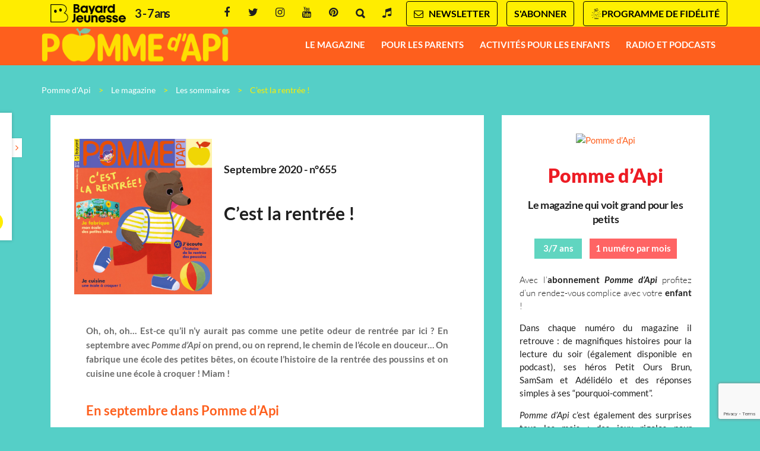

--- FILE ---
content_type: text/html; charset=UTF-8
request_url: https://www.pommedapi.com/sommaires/cest-la-rentree-3
body_size: 22036
content:
<!DOCTYPE html>
<!--[if IE 7]>
<html class="ie ie7" lang="fr-FR">
<![endif]-->
<!--[if IE 8]>
<html class="ie ie8" lang="fr-FR">
<![endif]-->
<!--[if !(IE 7) | !(IE 8)  ]><!-->
<html lang="fr-FR">
<!--<![endif]-->
  <head>

<!--    <script type="text/javascript" src="//try.abtasty.com/f9d7b2fd8597949ea7c26bfaf8614578.js"></script> -->

    <meta charset="UTF-8" />
    <meta name="viewport" content="width=device-width, initial-scale=1, user-scalable=0">
    <meta name="google-site-verification" content="vZxOuK1w42XgbtYSkxeUHIGuzZ3LsocZBsDjJnT_2Dk" /> <!-- tag validation search console compte CFlorin -->

    <title>C’est la rentrée&nbsp;! - Pomme d&#039;Api</title>

    <link rel="pingback" href="https://www.pommedapi.com/xmlrpc.php" />

    <!--[if lt IE 9]>
    <script src="https://www.pommedapi.com/wp-content/themes/base/js/html5.js" type="text/javascript"></script>
    <![endif]-->

    <meta name='robots' content='index, follow, max-image-preview:large, max-snippet:-1, max-video-preview:-1' />

	<!-- This site is optimized with the Yoast SEO plugin v26.7 - https://yoast.com/wordpress/plugins/seo/ -->
	<meta name="description" content="Oh, oh, oh... Est ce qu&#039;il n&#039;y aurait pas comme une odeur de rentrée par ici ? En septembre avec Pomme d&#039;Api on reprend le chemin de l&#039;école en douceur..." />
	<link rel="canonical" href="https://www.pommedapi.com/sommaires/cest-la-rentree-3" />
	<meta property="og:locale" content="fr_FR" />
	<meta property="og:type" content="article" />
	<meta property="og:title" content="C’est la rentrée&nbsp;! - Pomme d&#039;Api" />
	<meta property="og:description" content="Oh, oh, oh... Est ce qu&#039;il n&#039;y aurait pas comme une odeur de rentrée par ici ? En septembre avec Pomme d&#039;Api on reprend le chemin de l&#039;école en douceur..." />
	<meta property="og:url" content="https://www.pommedapi.com/sommaires/cest-la-rentree-3" />
	<meta property="og:site_name" content="Pomme d&#039;Api" />
	<meta property="article:modified_time" content="2021-09-24T09:28:37+00:00" />
	<meta property="og:image" content="https://www.pommedapi.com/wp-content/uploads/sites/27/2020/07/Couv-pap-sept.jpg" />
	<meta property="og:image:width" content="593" />
	<meta property="og:image:height" content="670" />
	<meta property="og:image:type" content="image/jpeg" />
	<meta name="twitter:label1" content="Durée de lecture estimée" />
	<meta name="twitter:data1" content="3 minutes" />
	<script type="application/ld+json" class="yoast-schema-graph">{"@context":"https://schema.org","@graph":[{"@type":"WebPage","@id":"https://www.pommedapi.com/sommaires/cest-la-rentree-3","url":"https://www.pommedapi.com/sommaires/cest-la-rentree-3","name":"C’est la rentrée&nbsp;! - Pomme d&#039;Api","isPartOf":{"@id":"https://www.pommedapi.com/#website"},"primaryImageOfPage":{"@id":"https://www.pommedapi.com/sommaires/cest-la-rentree-3#primaryimage"},"image":{"@id":"https://www.pommedapi.com/sommaires/cest-la-rentree-3#primaryimage"},"thumbnailUrl":"https://www.pommedapi.com/wp-content/uploads/sites/27/2020/07/Couv-pap-sept.jpg","datePublished":"2020-07-31T18:55:35+00:00","dateModified":"2021-09-24T09:28:37+00:00","description":"Oh, oh, oh... Est ce qu'il n'y aurait pas comme une odeur de rentrée par ici ? En septembre avec Pomme d'Api on reprend le chemin de l'école en douceur...","inLanguage":"fr-FR","potentialAction":[{"@type":"ReadAction","target":["https://www.pommedapi.com/sommaires/cest-la-rentree-3"]}]},{"@type":"ImageObject","inLanguage":"fr-FR","@id":"https://www.pommedapi.com/sommaires/cest-la-rentree-3#primaryimage","url":"https://www.pommedapi.com/wp-content/uploads/sites/27/2020/07/Couv-pap-sept.jpg","contentUrl":"https://www.pommedapi.com/wp-content/uploads/sites/27/2020/07/Couv-pap-sept.jpg","width":593,"height":670,"caption":"Couverture du magazine Pomme d'Api, n°655, septembre 2020"},{"@type":"WebSite","@id":"https://www.pommedapi.com/#website","url":"https://www.pommedapi.com/","name":"Pomme d&#039;Api","description":"","potentialAction":[{"@type":"SearchAction","target":{"@type":"EntryPoint","urlTemplate":"https://www.pommedapi.com/?s={search_term_string}"},"query-input":{"@type":"PropertyValueSpecification","valueRequired":true,"valueName":"search_term_string"}}],"inLanguage":"fr-FR"}]}</script>
	<!-- / Yoast SEO plugin. -->



<link rel="alternate" title="oEmbed (JSON)" type="application/json+oembed" href="https://www.pommedapi.com/wp-json/oembed/1.0/embed?url=https%3A%2F%2Fwww.pommedapi.com%2Fsommaires%2Fcest-la-rentree-3" />
<link rel="alternate" title="oEmbed (XML)" type="text/xml+oembed" href="https://www.pommedapi.com/wp-json/oembed/1.0/embed?url=https%3A%2F%2Fwww.pommedapi.com%2Fsommaires%2Fcest-la-rentree-3&#038;format=xml" />
<style id='wp-emoji-styles-inline-css' type='text/css'>

	img.wp-smiley, img.emoji {
		display: inline !important;
		border: none !important;
		box-shadow: none !important;
		height: 1em !important;
		width: 1em !important;
		margin: 0 0.07em !important;
		vertical-align: -0.1em !important;
		background: none !important;
		padding: 0 !important;
	}
/*# sourceURL=wp-emoji-styles-inline-css */
</style>
<style id='wp-block-library-inline-css' type='text/css'>
:root{--wp-block-synced-color:#7a00df;--wp-block-synced-color--rgb:122,0,223;--wp-bound-block-color:var(--wp-block-synced-color);--wp-editor-canvas-background:#ddd;--wp-admin-theme-color:#007cba;--wp-admin-theme-color--rgb:0,124,186;--wp-admin-theme-color-darker-10:#006ba1;--wp-admin-theme-color-darker-10--rgb:0,107,160.5;--wp-admin-theme-color-darker-20:#005a87;--wp-admin-theme-color-darker-20--rgb:0,90,135;--wp-admin-border-width-focus:2px}@media (min-resolution:192dpi){:root{--wp-admin-border-width-focus:1.5px}}.wp-element-button{cursor:pointer}:root .has-very-light-gray-background-color{background-color:#eee}:root .has-very-dark-gray-background-color{background-color:#313131}:root .has-very-light-gray-color{color:#eee}:root .has-very-dark-gray-color{color:#313131}:root .has-vivid-green-cyan-to-vivid-cyan-blue-gradient-background{background:linear-gradient(135deg,#00d084,#0693e3)}:root .has-purple-crush-gradient-background{background:linear-gradient(135deg,#34e2e4,#4721fb 50%,#ab1dfe)}:root .has-hazy-dawn-gradient-background{background:linear-gradient(135deg,#faaca8,#dad0ec)}:root .has-subdued-olive-gradient-background{background:linear-gradient(135deg,#fafae1,#67a671)}:root .has-atomic-cream-gradient-background{background:linear-gradient(135deg,#fdd79a,#004a59)}:root .has-nightshade-gradient-background{background:linear-gradient(135deg,#330968,#31cdcf)}:root .has-midnight-gradient-background{background:linear-gradient(135deg,#020381,#2874fc)}:root{--wp--preset--font-size--normal:16px;--wp--preset--font-size--huge:42px}.has-regular-font-size{font-size:1em}.has-larger-font-size{font-size:2.625em}.has-normal-font-size{font-size:var(--wp--preset--font-size--normal)}.has-huge-font-size{font-size:var(--wp--preset--font-size--huge)}.has-text-align-center{text-align:center}.has-text-align-left{text-align:left}.has-text-align-right{text-align:right}.has-fit-text{white-space:nowrap!important}#end-resizable-editor-section{display:none}.aligncenter{clear:both}.items-justified-left{justify-content:flex-start}.items-justified-center{justify-content:center}.items-justified-right{justify-content:flex-end}.items-justified-space-between{justify-content:space-between}.screen-reader-text{border:0;clip-path:inset(50%);height:1px;margin:-1px;overflow:hidden;padding:0;position:absolute;width:1px;word-wrap:normal!important}.screen-reader-text:focus{background-color:#ddd;clip-path:none;color:#444;display:block;font-size:1em;height:auto;left:5px;line-height:normal;padding:15px 23px 14px;text-decoration:none;top:5px;width:auto;z-index:100000}html :where(.has-border-color){border-style:solid}html :where([style*=border-top-color]){border-top-style:solid}html :where([style*=border-right-color]){border-right-style:solid}html :where([style*=border-bottom-color]){border-bottom-style:solid}html :where([style*=border-left-color]){border-left-style:solid}html :where([style*=border-width]){border-style:solid}html :where([style*=border-top-width]){border-top-style:solid}html :where([style*=border-right-width]){border-right-style:solid}html :where([style*=border-bottom-width]){border-bottom-style:solid}html :where([style*=border-left-width]){border-left-style:solid}html :where(img[class*=wp-image-]){height:auto;max-width:100%}:where(figure){margin:0 0 1em}html :where(.is-position-sticky){--wp-admin--admin-bar--position-offset:var(--wp-admin--admin-bar--height,0px)}@media screen and (max-width:600px){html :where(.is-position-sticky){--wp-admin--admin-bar--position-offset:0px}}

/*# sourceURL=wp-block-library-inline-css */
</style><style id='global-styles-inline-css' type='text/css'>
:root{--wp--preset--aspect-ratio--square: 1;--wp--preset--aspect-ratio--4-3: 4/3;--wp--preset--aspect-ratio--3-4: 3/4;--wp--preset--aspect-ratio--3-2: 3/2;--wp--preset--aspect-ratio--2-3: 2/3;--wp--preset--aspect-ratio--16-9: 16/9;--wp--preset--aspect-ratio--9-16: 9/16;--wp--preset--color--black: #000000;--wp--preset--color--cyan-bluish-gray: #abb8c3;--wp--preset--color--white: #ffffff;--wp--preset--color--pale-pink: #f78da7;--wp--preset--color--vivid-red: #cf2e2e;--wp--preset--color--luminous-vivid-orange: #ff6900;--wp--preset--color--luminous-vivid-amber: #fcb900;--wp--preset--color--light-green-cyan: #7bdcb5;--wp--preset--color--vivid-green-cyan: #00d084;--wp--preset--color--pale-cyan-blue: #8ed1fc;--wp--preset--color--vivid-cyan-blue: #0693e3;--wp--preset--color--vivid-purple: #9b51e0;--wp--preset--gradient--vivid-cyan-blue-to-vivid-purple: linear-gradient(135deg,rgb(6,147,227) 0%,rgb(155,81,224) 100%);--wp--preset--gradient--light-green-cyan-to-vivid-green-cyan: linear-gradient(135deg,rgb(122,220,180) 0%,rgb(0,208,130) 100%);--wp--preset--gradient--luminous-vivid-amber-to-luminous-vivid-orange: linear-gradient(135deg,rgb(252,185,0) 0%,rgb(255,105,0) 100%);--wp--preset--gradient--luminous-vivid-orange-to-vivid-red: linear-gradient(135deg,rgb(255,105,0) 0%,rgb(207,46,46) 100%);--wp--preset--gradient--very-light-gray-to-cyan-bluish-gray: linear-gradient(135deg,rgb(238,238,238) 0%,rgb(169,184,195) 100%);--wp--preset--gradient--cool-to-warm-spectrum: linear-gradient(135deg,rgb(74,234,220) 0%,rgb(151,120,209) 20%,rgb(207,42,186) 40%,rgb(238,44,130) 60%,rgb(251,105,98) 80%,rgb(254,248,76) 100%);--wp--preset--gradient--blush-light-purple: linear-gradient(135deg,rgb(255,206,236) 0%,rgb(152,150,240) 100%);--wp--preset--gradient--blush-bordeaux: linear-gradient(135deg,rgb(254,205,165) 0%,rgb(254,45,45) 50%,rgb(107,0,62) 100%);--wp--preset--gradient--luminous-dusk: linear-gradient(135deg,rgb(255,203,112) 0%,rgb(199,81,192) 50%,rgb(65,88,208) 100%);--wp--preset--gradient--pale-ocean: linear-gradient(135deg,rgb(255,245,203) 0%,rgb(182,227,212) 50%,rgb(51,167,181) 100%);--wp--preset--gradient--electric-grass: linear-gradient(135deg,rgb(202,248,128) 0%,rgb(113,206,126) 100%);--wp--preset--gradient--midnight: linear-gradient(135deg,rgb(2,3,129) 0%,rgb(40,116,252) 100%);--wp--preset--font-size--small: 13px;--wp--preset--font-size--medium: 20px;--wp--preset--font-size--large: 36px;--wp--preset--font-size--x-large: 42px;--wp--preset--spacing--20: 0.44rem;--wp--preset--spacing--30: 0.67rem;--wp--preset--spacing--40: 1rem;--wp--preset--spacing--50: 1.5rem;--wp--preset--spacing--60: 2.25rem;--wp--preset--spacing--70: 3.38rem;--wp--preset--spacing--80: 5.06rem;--wp--preset--shadow--natural: 6px 6px 9px rgba(0, 0, 0, 0.2);--wp--preset--shadow--deep: 12px 12px 50px rgba(0, 0, 0, 0.4);--wp--preset--shadow--sharp: 6px 6px 0px rgba(0, 0, 0, 0.2);--wp--preset--shadow--outlined: 6px 6px 0px -3px rgb(255, 255, 255), 6px 6px rgb(0, 0, 0);--wp--preset--shadow--crisp: 6px 6px 0px rgb(0, 0, 0);}:where(.is-layout-flex){gap: 0.5em;}:where(.is-layout-grid){gap: 0.5em;}body .is-layout-flex{display: flex;}.is-layout-flex{flex-wrap: wrap;align-items: center;}.is-layout-flex > :is(*, div){margin: 0;}body .is-layout-grid{display: grid;}.is-layout-grid > :is(*, div){margin: 0;}:where(.wp-block-columns.is-layout-flex){gap: 2em;}:where(.wp-block-columns.is-layout-grid){gap: 2em;}:where(.wp-block-post-template.is-layout-flex){gap: 1.25em;}:where(.wp-block-post-template.is-layout-grid){gap: 1.25em;}.has-black-color{color: var(--wp--preset--color--black) !important;}.has-cyan-bluish-gray-color{color: var(--wp--preset--color--cyan-bluish-gray) !important;}.has-white-color{color: var(--wp--preset--color--white) !important;}.has-pale-pink-color{color: var(--wp--preset--color--pale-pink) !important;}.has-vivid-red-color{color: var(--wp--preset--color--vivid-red) !important;}.has-luminous-vivid-orange-color{color: var(--wp--preset--color--luminous-vivid-orange) !important;}.has-luminous-vivid-amber-color{color: var(--wp--preset--color--luminous-vivid-amber) !important;}.has-light-green-cyan-color{color: var(--wp--preset--color--light-green-cyan) !important;}.has-vivid-green-cyan-color{color: var(--wp--preset--color--vivid-green-cyan) !important;}.has-pale-cyan-blue-color{color: var(--wp--preset--color--pale-cyan-blue) !important;}.has-vivid-cyan-blue-color{color: var(--wp--preset--color--vivid-cyan-blue) !important;}.has-vivid-purple-color{color: var(--wp--preset--color--vivid-purple) !important;}.has-black-background-color{background-color: var(--wp--preset--color--black) !important;}.has-cyan-bluish-gray-background-color{background-color: var(--wp--preset--color--cyan-bluish-gray) !important;}.has-white-background-color{background-color: var(--wp--preset--color--white) !important;}.has-pale-pink-background-color{background-color: var(--wp--preset--color--pale-pink) !important;}.has-vivid-red-background-color{background-color: var(--wp--preset--color--vivid-red) !important;}.has-luminous-vivid-orange-background-color{background-color: var(--wp--preset--color--luminous-vivid-orange) !important;}.has-luminous-vivid-amber-background-color{background-color: var(--wp--preset--color--luminous-vivid-amber) !important;}.has-light-green-cyan-background-color{background-color: var(--wp--preset--color--light-green-cyan) !important;}.has-vivid-green-cyan-background-color{background-color: var(--wp--preset--color--vivid-green-cyan) !important;}.has-pale-cyan-blue-background-color{background-color: var(--wp--preset--color--pale-cyan-blue) !important;}.has-vivid-cyan-blue-background-color{background-color: var(--wp--preset--color--vivid-cyan-blue) !important;}.has-vivid-purple-background-color{background-color: var(--wp--preset--color--vivid-purple) !important;}.has-black-border-color{border-color: var(--wp--preset--color--black) !important;}.has-cyan-bluish-gray-border-color{border-color: var(--wp--preset--color--cyan-bluish-gray) !important;}.has-white-border-color{border-color: var(--wp--preset--color--white) !important;}.has-pale-pink-border-color{border-color: var(--wp--preset--color--pale-pink) !important;}.has-vivid-red-border-color{border-color: var(--wp--preset--color--vivid-red) !important;}.has-luminous-vivid-orange-border-color{border-color: var(--wp--preset--color--luminous-vivid-orange) !important;}.has-luminous-vivid-amber-border-color{border-color: var(--wp--preset--color--luminous-vivid-amber) !important;}.has-light-green-cyan-border-color{border-color: var(--wp--preset--color--light-green-cyan) !important;}.has-vivid-green-cyan-border-color{border-color: var(--wp--preset--color--vivid-green-cyan) !important;}.has-pale-cyan-blue-border-color{border-color: var(--wp--preset--color--pale-cyan-blue) !important;}.has-vivid-cyan-blue-border-color{border-color: var(--wp--preset--color--vivid-cyan-blue) !important;}.has-vivid-purple-border-color{border-color: var(--wp--preset--color--vivid-purple) !important;}.has-vivid-cyan-blue-to-vivid-purple-gradient-background{background: var(--wp--preset--gradient--vivid-cyan-blue-to-vivid-purple) !important;}.has-light-green-cyan-to-vivid-green-cyan-gradient-background{background: var(--wp--preset--gradient--light-green-cyan-to-vivid-green-cyan) !important;}.has-luminous-vivid-amber-to-luminous-vivid-orange-gradient-background{background: var(--wp--preset--gradient--luminous-vivid-amber-to-luminous-vivid-orange) !important;}.has-luminous-vivid-orange-to-vivid-red-gradient-background{background: var(--wp--preset--gradient--luminous-vivid-orange-to-vivid-red) !important;}.has-very-light-gray-to-cyan-bluish-gray-gradient-background{background: var(--wp--preset--gradient--very-light-gray-to-cyan-bluish-gray) !important;}.has-cool-to-warm-spectrum-gradient-background{background: var(--wp--preset--gradient--cool-to-warm-spectrum) !important;}.has-blush-light-purple-gradient-background{background: var(--wp--preset--gradient--blush-light-purple) !important;}.has-blush-bordeaux-gradient-background{background: var(--wp--preset--gradient--blush-bordeaux) !important;}.has-luminous-dusk-gradient-background{background: var(--wp--preset--gradient--luminous-dusk) !important;}.has-pale-ocean-gradient-background{background: var(--wp--preset--gradient--pale-ocean) !important;}.has-electric-grass-gradient-background{background: var(--wp--preset--gradient--electric-grass) !important;}.has-midnight-gradient-background{background: var(--wp--preset--gradient--midnight) !important;}.has-small-font-size{font-size: var(--wp--preset--font-size--small) !important;}.has-medium-font-size{font-size: var(--wp--preset--font-size--medium) !important;}.has-large-font-size{font-size: var(--wp--preset--font-size--large) !important;}.has-x-large-font-size{font-size: var(--wp--preset--font-size--x-large) !important;}
/*# sourceURL=global-styles-inline-css */
</style>

<style id='classic-theme-styles-inline-css' type='text/css'>
/*! This file is auto-generated */
.wp-block-button__link{color:#fff;background-color:#32373c;border-radius:9999px;box-shadow:none;text-decoration:none;padding:calc(.667em + 2px) calc(1.333em + 2px);font-size:1.125em}.wp-block-file__button{background:#32373c;color:#fff;text-decoration:none}
/*# sourceURL=/wp-includes/css/classic-themes.min.css */
</style>
<link data-minify="1" rel='stylesheet' id='base-normalize-css' href='https://www.pommedapi.com/wp-content/cache/min/27/wp-content/themes/base/css/normalize.css?ver=1764768705' type='text/css' media='all' />
<link data-minify="1" rel='stylesheet' id='base-bootstrap-css' href='https://www.pommedapi.com/wp-content/cache/min/27/wp-content/themes/base/css/bootstrap.min.css?ver=1764768706' type='text/css' media='all' />
<link data-minify="1" rel='stylesheet' id='base-font-lato-css' href='https://www.pommedapi.com/wp-content/cache/min/27/wp-content/themes/base/fonts/lato/lato.css?ver=1764768706' type='text/css' media='all' />
<link data-minify="1" rel='stylesheet' id='base-fonts-css' href='https://www.pommedapi.com/wp-content/cache/min/27/wp-content/themes/base/fonts/fonts.css?ver=1764768706' type='text/css' media='all' />
<link data-minify="1" rel='stylesheet' id='base-stylesheet-css' href='https://www.pommedapi.com/wp-content/cache/min/27/wp-content/themes/base/css/base.css?ver=1764768706' type='text/css' media='all' />
<link data-minify="1" rel='stylesheet' id='mmenu-css' href='https://www.pommedapi.com/wp-content/cache/min/27/wp-content/themes/base/css/jquery.mmenu.css?ver=1764768706' type='text/css' media='all' />
<link data-minify="1" rel='stylesheet' id='base-animate-css' href='https://www.pommedapi.com/wp-content/cache/min/27/wp-content/themes/base/css/animate.css?ver=1764768706' type='text/css' media='all' />
<link data-minify="1" rel='stylesheet' id='base-remobo-css' href='https://www.pommedapi.com/wp-content/cache/min/27/wp-content/themes/base/css/remobo.css?ver=1764768706' type='text/css' media='all' />
<link data-minify="1" rel='stylesheet' id='base-modern-css' href='https://www.pommedapi.com/wp-content/cache/min/27/wp-content/themes/base/css/modern.css?ver=1764768706' type='text/css' media='all' />
<link rel='stylesheet' id='skin-css' href='https://www.pommedapi.com/wp-content/themes/pommedapi/css/custom.css?ver=1.2.1' type='text/css' media='all' />
<script type="text/javascript" src="https://www.pommedapi.com/wp-includes/js/jquery/jquery.min.js?ver=3.7.1" id="jquery-core-js"></script>
<script type="text/javascript" src="https://www.pommedapi.com/wp-includes/js/jquery/jquery-migrate.min.js?ver=3.4.1" id="jquery-migrate-js"></script>
<script type="text/javascript" src="https://t.pommedapi.com/recaptcha/api.js?site=pommedapi.com&amp;render=6LeYsgcqAAAAALgAE-kXpGRU2anaORSLPWKrWJng" id="mb-connector-newsletter-recaptcha-js"></script>
<script type="text/javascript" id="mb-connector-newsletter-js-extra">
/* <![CDATA[ */
var mbConnectorNewsletter = {"ajaxUrl":"https://www.pommedapi.com/wp-admin/admin-ajax.php","newsletterAction":"mb_newsletter","messageGood":"Votre inscription a bien \u00e9t\u00e9 prise en compte. \u00c0 tr\u00e8s vite !","messageBad":"Une erreur est survenue, veuillez saisir \u00e0 nouveau votre adresse.","recaptcha":{"host":"t.pommedapi.com","site_id":"pommedapi.com","site_key":"6LeYsgcqAAAAALgAE-kXpGRU2anaORSLPWKrWJng"}};
//# sourceURL=mb-connector-newsletter-js-extra
/* ]]> */
</script>
<script data-minify="1" type="text/javascript" src="https://www.pommedapi.com/wp-content/cache/min/27/wp-content/plugins/mb-connector/assets/mb-connector.newsletter.js?ver=1764768706" id="mb-connector-newsletter-js"></script>
<link rel="https://api.w.org/" href="https://www.pommedapi.com/wp-json/" /><link rel="alternate" title="JSON" type="application/json" href="https://www.pommedapi.com/wp-json/wp/v2/sommaires/6650" /><link rel="EditURI" type="application/rsd+xml" title="RSD" href="https://www.pommedapi.com/xmlrpc.php?rsd" />
<meta name="generator" content="WordPress 6.9" />
<link rel='shortlink' href='https://www.pommedapi.com/?p=6650' />
		<style type="text/css" id="wp-custom-css">
			/* Vous pouvez ajouter du CSS personnalisé ici. Cliquez sur l’icône d’aide ci-dessus pour en savoir plus. */

/* promo découverte septembre 2023 */
span.prefix { display: none; }

.price2 .number { font-size: 18px !important; font-weight: 300 !important; color: #333 !important; text-decoration: none; }

.price.price1 { margin-bottom: 0 !important; }


/* page le magazine */
.boutontitre { background-color: #fe5f1d; border-radius: 5px; color: white !important; float: left; font-family: "Museo Sans",Arial,sans-serif !important; font-size: 16px !important; line-height: 18px !important; margin: 5px 30px 0 0 !important; padding: 12px 0; text-align: center; text-transform: uppercase; width: 40%; }
.boutontitre a { color: white !important; text-decoration: none !important; }
.boutontitre a:hover, .boutontitre:hover a { color: rgba(255,255,255,.8) !important; }
.excerpt > p { margin-bottom: 30px; }
.excerpt > .local, .excerpt > p > a.local { text-decoration: none !important; }
.excerpt > .local > p:hover { color: #fe5f1d !important; }

#post-2 .local p {margin-bottom: 50px;} #post-2 h2.boutontitre {margin-bottom: 50px !important;}
@media screen and (max-width: 360px) { #post-2 h2.boutontitre {margin-bottom: 10px !important;width:100%;} } 

#post-225 .local p {margin-bottom: 70px !important;} #post-225 h2.boutontitre {margin-bottom: 110px !important;}
@media screen and (max-width: 360px) { #post-225 h2.boutontitre {margin-bottom: 10px !important;width:100%;} } 

/* page les héros */
.subcontent > h2 { color: #fe5f1d; font-size: 22px !important; font-weight: 700; line-height: 30px !important; margin: 35px 0 20px !important; padding-top: 30px;}

/* hauteur mea contrainte */
.cell.left > article, .cell.right > article { min-height: 30em; }

/* page les rubriques */
#rubriques .list .visuel.col-md-7 { width: inherit; }
#rubriques .list .content.col-md-5 { text-align: justify; width: 50% !important; }
#rubriques .content-rubrique p { font-size: 15px; line-height: 24px; }

/* page article */
/* signature */
.h6, h6 { font-size: 13px; line-height: 20px; }
.widget.mp-widgets-pubs { margin-top: 30px; }
#sidebar .mp-widgets-pubs .h3 { letter-spacing: 0; }
body.single-sommaires .cell.single.page header h1, body.single-post .cell.single.page header h1 { line-height: 35px; }
a.btn-center.ext:hover { color: #ffffff !important; }
a.btn-center { color: #1f1f1f !important; }

/* remobo feuilletage */
.description.pitch { font-weight: 300 !important; text-align: justify !important; }

@media screen and (max-width: 360px) { #main #feuilletage .remontee-marketing .texte .description {text-align: justify !important;} #main #feuilletage .remontee-marketing .list .cell .subcontent {width: 95% !important;}}

/* page la maternelle */
h2.boutonguide {background-color: #fe5f1d; border-radius: 5px;
color: white !important; font-family:  "Museo Sans",Arial,sans-serif !important; padding: 10px 20px !important; text-align: center; text-transform: uppercase; margin: 0 !important; }
.boutonguide > .ext { color: white; }
h3.materh3 { font-weight: 700; font-size: 15px !important; margin: 30px 0 0 0 !important; padding: 0 !important; line-height: 24px !important; color: #fe5f1d !important;}

/* page la vidéo */
#post-2598 .excerpt > h2 { font-family: "Museo Sans" !important; }

.btn-center.btn-ghost.local {color: #ffffff !important;}
.btn-center.btn-ghost:hover.local {color: #FE5F1D !important;}

/* pastille home */
.part.part1 #video-overlay { top: 48%; left: 8%; }

/* cado remobo */
#sidebar .widget_remontee_boutique_bayard .cadeau-content img, #feuilletage .remontee-marketing .cadeau-content img, body.home #feuilletage .remontee-marketing .cadeau-content img, body.error404 .remontee-marketing .cadeau-content img { margin-top: 20%; max-width: 90%; max-height: 200px; }
#abonnement-panel .container .remontee-marketing .cell .visuel, .part.part4 .container .remontee-marketing .cell .visuel { width: 24% !important; }
#feuilletage .remontee-marketing .list .cell .subcontent { width: 70% !important; }
#abonnement-panel .container .remontee-marketing .texte, .part.part4 .container .remontee-marketing .texte, #main #feuilletage .remontee-marketing .texte { width: 35% !important; }
#abonnement-panel .container .remontee-marketing .offre, .part.part4 .container .remontee-marketing .offre, #main #feuilletage .remontee-marketing .offre { width: 64% !important; }
#sidebar .widget_remontee_boutique_bayard .cadeau-content, #autres-magazines .cadeau-content, #feuilletage .remontee-marketing .cadeau-content, body.home #feuilletage .remontee-marketing .cadeau-content, body.error404 .remontee-marketing .cadeau-content { color: inherit; background-color: #ffffff; border: 1px solid #ff6464 !important; }
#sidebar .widget_remontee_boutique_bayard .cadeau-content, #autres-magazines .cadeau-content { width: 100% !important; }
#feuilletage .remontee-marketing .cadeau-content, body.home #feuilletage .remontee-marketing .cadeau-content, body.error404 .remontee-marketing .cadeau-content { width: 50% !important; /* background-color: #ffee00; */ }
#feuilletage .remontee-marketing .detail_prix, body.home #feuilletage .remontee-marketing .detail_prix, body.error404 .remontee-marketing .detail_prix { width: 40% !important; }
.offre-abo .title { letter-spacing: -0.04em; }


/* @media (max-width: 800px) { .offre-abo .title, .offre-abo .description { margin-top: 35px; } } */
#sidebar .widget_remontee_boutique_bayard .cadeau-content .cadeau-titre, #autres-magazines .cadeau-content .cadeau-titre, #feuilletage .remontee-marketing .cadeau-content .cadeau-titre, body.home #feuilletage .remontee-marketing .cadeau-content .cadeau-titre, body.error404 .remontee-marketing .cadeau-content .cadeau-titre { background-color: #ED1C24; font-weight: bold; font-size:13px; }
#sidebar .widget_remontee_boutique_bayard .cadeau-content .cadeau-titre::before, #autres-magazines .cadeau-content .cadeau-titre::before, #feuilletage .remontee-marketing .cadeau-content .cadeau-titre::before, body.home #feuilletage .remontee-marketing .cadeau-content .cadeau-titre::before, body.error404 .remontee-marketing .cadeau-content .cadeau-titre::before { border-color: #ED1C24 #fff #ED1C24 transparent; }
#sidebar .widget_remontee_boutique_bayard .cadeau-content, #autres-magazines .cadeau-content { /* background-color: #FEED01; */ }
#sidebar .widget_remontee_boutique_bayard .detail_prix .price .number, #autres-magazines .detail_prix .price .number, #feuilletage .remontee-marketing .detail_prix .price .number, body.home #feuilletage .remontee-marketing .detail_prix .price .number, body.error404 .remontee-marketing .detail_prix .price .number { color: #ED1C24; }
#feuilletage .remontee-marketing .list .cell .subcontent .titre, body.home #feuilletage .remontee-marketing .list .cell .subcontent .titre, body.error404 .remontee-marketing .list .cell .subcontent .titre, #sidebar .widget_remontee_boutique_bayard .titre { color: #ED1C24; }
.page-template-page-feuilletage #feuilletage .remontee-marketing .cadeau-content, .page-template-page-feuilletage2 #feuilletage .remontee-marketing .cadeau-content { /* background-color: #ffed00; */  }
@media(max-width:560px) { img.prime {padding-top: 20px;}}

/* noel 19
#sidebar .widget_remontee_boutique_bayard .cadeau-content { width: 100% !important; background: url(/wp-content/uploads/sites/27/2019/10/etoiles19.gif) no-repeat #ffc600; background-position-x: center; background-size: contain; background-position-y: 131%; }
#abonnement-panel .container .remontee-marketing .cadeau-content, .part.part4 .container .remontee-marketing .cadeau-content {
	background: url(/wp-content/uploads/sites/27/2019/10/etoiles19.gif) no-repeat;
	background-position-x: center;
	background-size: contain;
	background-position-y: 76%;
	background-color: #ffc600 !important;
} */
.cadeau-desc { color: #000 !important; font-weight: 300 !important; }

/* installation rubrique activités à la maison */
.onbelow { height: 65px; }
#menu .menu-menu-principal-container > ul > li > a, #menu .menu-menu-principal-container ul ul li a { font-size: 15px; letter-spacing: 0; }
#menu .menu-menu-principal-container > ul > li > a { line-height: 65px; padding: 0 5px; }
#logo-site a img { max-height: 65px; max-width: none; }
/* li.menu-item-5275 { background-color: #55cfc7; padding: 0 5px !important; border: 1px solid #fe5f1d; /* height: 65px !important; */ }
.is-sticky header .onbelow { height: 58px; }
.is-sticky header #logo-site { margin-top: 2px; }
.is-sticky header li.menu-item-5275 { height: 56px !important; }

.archive .col-md-8 a p { color: #6b6b6b; text-align: justify; margin-top: -12px; }
.archive .col-md-8 a p:hover { text-decoration: none !important; color: #fe5f1d; }
.archive .col-md-8 a:hover { color: #fe5f1d; text-decoration: none !important; }
/* AJOUT FR videos HelloPAP */
h2 span.videosHellopap {
	color:#000000 !important;
	font-size: 16px !important;
	font-family:sans-serif !important;
}
/* FR 06/05/2021 reglages pastille desk et mobile */
.part.part1 #video-overlay .pastille {
    position:relative;
    left: 80px;
}
@media all and (max-width: 1200px) {
	.part.part1 #video-overlay .pastille img {
    width:170px;
	  height: auto;
	}
}
@media all and (max-width: 770px) {
	.part.part1 #video-overlay .pastille {
    position:relative;
    top: -80px;
    left: 0px;
}
	.part.part1 #video-overlay .pastille img {
    width:130px;
	  height: auto;
	}
}
/* FR 05/01/23 RUB SOMMAIRES : REDUCTION LARGEUR BTN ANNEE */
#sommaires .form .btn-group a.btn, #blog .form .btn-group a.btn {
  padding: 5px 14px;
}
/* CATEGORIE SAMSAM */
#autres-magazines .list .cell .subcontent h2, #blog .cell .subcontent h2 { font-size: 16px !important; margin: 0 0 10px 0 !important; width: 100%; }
.category-samsam .wrapper-boutons { margin-top: 45px; }
.category-samsam a.local, .category-samsam a.ext { color: #6b6b6b; }
.category-samsam a.local:hover, .category-samsam a.ext:hover { text-decoration: none!important; color: #ff6464; }
.category-samsam h1 { display:none; }
/* ANCIEN LOGO
 .category-samsam .titre-rubrique { background: url(/wp-content/uploads/sites/27/2018/09/2018-logo-samsam-600.png) no-repeat center; height: 150px; }
.category-samsam .intro { text-align: justify; }*/

/* ANCIEN FOND
body.category-samsam, body.postid-5127, body.postid-3791, body.postid-3810, body.postid-3853, body.postid-3844, body.postid-3870, body.postid-3878, body.postid-3902, body.postid-3891, body.postid-3889, body.postid-12820 { background-color: #C6171E; background-image: url(/wp-content/uploads/sites/27/2018/09/arriere-plan-samsam.jpg); background-repeat: repeat-y; }
*/
body.category-samsam #mascotte-side, 
body.postid-5127 #mascotte-side, body.postid-3791 #mascotte-side, body.postid-3810 #mascotte-side, body.postid-3853 #mascotte-side, body.postid-3844 #mascotte-side, body.postid-3870 #mascotte-side, body.postid-3878 #mascotte-side, body.postid-3902 #mascotte-side, body.postid-3891 #mascotte-side, body.postid-3889 #mascotte-side,
body.postid-12820 #mascotte-side,
body.postid-13003 #mascotte-side
{ display: none; 
}

/* SAMSAM MAJ 2023 */
.category-samsam .titre-rubrique {
  background: url(/wp-content/uploads/sites/27/2023/10/PAP-2023-logo-samsam-600.png) no-repeat center;
  height: 228px;
}
/* logo SamSam sur mobile */
@media (max-width: 600px) { 
	.category-samsam .titre-rubrique { background: url(/wp-content/uploads/sites/27/2023/10/PAP-2023-logo-samsam-300.png) no-repeat center; 
	height: 170px; }
}
/* articles avec fond SamSam */
body.category-samsam, body.postid-5127, body.postid-3791, body.postid-3810, body.postid-3853, body.postid-3844, body.postid-3870, body.postid-3878, body.postid-3902, body.postid-3891, body.postid-3889, body.postid-5110, body.postid-12820, body.postid-13003 {
  background-color: #272a5d;
  background-image: url(/wp-content/uploads/sites/27/2023/10/arriere-plan-samsam.jpg);
  background-repeat: repeat;
	background-attachment : fixed;
}

h1#titre-samsam {
	display:block !important;
	color: #000 !important;
	font-size : 19px !important;
}
/* FR 05/05/2024 bt surheader jaune filet noir */
#newsletter a, #abonnement-btn, #lmda-btn {
  background-color: #fff000;
  color: #000;
  border: 1px solid black;
}
#newsletter a:hover, #abonnement-btn:hover, #lmda-btn:hover {
  color: #fff !important;
}
#newsletter a:hover {
  background-color: #069889;
}
#abonnement-btn a:hover {
  background-color: #ec038a;
}
#lmda-btn:hover {
  background-color: #f58220;
}
#abonnement-btn::before {
  display: none;
}
.filetgris img {
  border:1px solid #ccc;
}		</style>
		<link rel="shortcut icon" href="https://www.pommedapi.com/wp-content/themes/pommedapi/favicon.ico?v=1.1" />
<!-- Initialisation Google Tag Manager -->
    <script>var dataLayer=[];</script>
    <!-- Google Tag Manager -->
    <noscript><iframe src="https://t.pommedapi.com/gtm.js?id=GTM-KP37JNG"
    height="0" width="0" style="display:none;visibility:hidden"></iframe></noscript>
    <script>(function(w,d,s,l,i){w[l]=w[l]||[];w[l].push({'gtm.start':
    new Date().getTime(),event:'gtm.js'});var f=d.getElementsByTagName(s)[0],
    j=d.createElement(s),dl=l!='dataLayer'?'&l='+l:'';j.async=true;j.src=
    '//t.pommedapi.com/gtm.js?id='+i+dl;f.parentNode.insertBefore(j,f);
    })(window,document,'script','dataLayer','GTM-KP37JNG');</script>
    <!-- End Google Tag Manager -->

    <!-- font loader -->
    <script>
      var WebFontConfig = {};
    </script>


  <meta name="generator" content="WP Rocket 3.20.3" data-wpr-features="wpr_minify_js wpr_minify_css wpr_desktop" /></head>
<body class="wp-singular sommaires-template-default single single-sommaires postid-6650 wp-theme-base wp-child-theme-pommedapi pi">

    <!-- Google Tag Manager (noscript)
    <noscript><iframe src="https://www.googletagmanager.com/ns.html?id=GTM-KP37JNG"
    height="0" width="0" style="display:none;visibility:hidden"></iframe></noscript>
    End Google Tag Manager (noscript) -->

    <div data-rocket-location-hash="2e534a410933e94bb5150a72e82b8f57" class="overlay"></div>
    <div data-rocket-location-hash="9f4968e2f8f45e3f182d4860c96af6da" id="page">
      <header data-rocket-location-hash="0ff1fbb6a9db502f53a234ab174e4525" id="masthead" class="main" role="banner">

        <div data-rocket-location-hash="0d1c375aad4e5ad6f6694623cf14b956" id="header-print">
          <div class="pull-left">
            <img src="https://www.pommedapi.com/wp-content/uploads/sites/27/2022/08/logo-pommedapi-NF-2022.png" alt="Logo du magazine Pomme d&#039;Api">
          </div>
          <div class="pull-right">
            <strong>Bayard Jeunesse</strong>
          </div>
        </div>

        <div data-rocket-location-hash="1e1686d89a987d77c29cc063dc82716d" id="header-bayard-mobile"><a href="https://www.bayard-jeunesse.com/?utm_medium=ref&#038;utm_source=pommedapi.com&#038;utm_campaign=maillage"><img src="https://www.pommedapi.com/wp-content/themes/base/images/bayard-jeunesse-logo-long.png" alt="Bayard Jeunesse"/></a></div>
        <div data-rocket-location-hash="4181cc611824f2ffb0cd4a4aa1ae3aaa" id="abonnement-panel" class="">
          <div class="hidden-md hidden-lg"><a href="javascript:;" class="close-abo-panel"><i class="fa fa-close"></i></a></div>
          <div class="container">
            <div class="container-inner">
              <div id="feuilletage">
                <div class="remontee-marketing">
                  <div class="list">
                    <div class="cell">
<article itemscope itemtype="http://schema.org/Product" class="content remontee-marketing ">

	  <div class="content-couv visuel  fadeInLeft">
  	<a id="pap_link-boutique_header_img" href="https://www.bayard-jeunesse.com/abonnement-pomme-d-api.html?utm_medium=ref&utm_source=pommedapi.com&utm_campaign=remobo" target="_blank" class="couv">    	<img itemprop="image" alt="Pomme&nbsp;d&rsquo;Api" src="https://remobo.milanpresse.com/wp-content/uploads/2019/10/couverture-intemporel26-PommeDApi-624px.jpg">
    </a>  </div>
	
  <div class="subcontent">

    <div class="texte  fadeInLeft">

      <div data-rocket-location-hash="f3f200b345d838eeefd076e8854f81e4" class="titre"><span itemprop="name">Pomme&nbsp;d&rsquo;Api</span></div>      <div data-rocket-location-hash="814ddf021e193ba2a77cb1851a769753" class="baseline"><span itemprop="name">Le magazine qui voit grand pour les petits</span></div>
            	<p class="labels">
	      <span class="tranche-age" itemprop="tranche-age"><strong>3/7 ans</strong></span>	      <span class="formule periodicite" itemprop="formule"><strong>1 numéro par mois</strong></span>	      </p>
	          
      <div itemprop="description" class="description pitch"><p>Avec l’<strong>abonnement <em>Pomme d’Api</em></strong> profitez d’un rendez-vous complice avec votre<strong> enfant</strong> !</p>
<p><span style="font-weight: 400;">Dans chaque numéro du magazine il retrouve : de magnifiques histoires pour la lecture du soir (également disponible en podcast), ses héros Petit Ours Brun, SamSam et Adélidélo et des réponses simples à ses “pourquoi-comment”.&nbsp;</span></p>
<p><span style="font-weight: 400;"><em>Pomme d’Api</em> c’est également des surprises tous les mois : des jeux rigolos pour manipuler et s’émerveiller et un cahier spécialement pour vous les parents.</span></p>
<p>Avec le magazine <em>Pomme d’Api</em>, c’est bon d’être un enfant !</p>
</div>
    </div>

    <div class="offre  fadeInRight">

    		      <div class="cadeau-content">
	        <span class="cadeau-titre">Le cadeau qui fait grandir</span>
	        <br/><span class="cadeau-desc">-5€ sur tous les abonnements avec le code PRIVILEGES26</span>	        <img alt="-5€ sur tous les abonnements avec le code PRIVILEGES26" src="https://remobo.milanpresse.com/wp-content/uploads/2024/08/Lesjourneesprivileges2026_remobo_300_250px.jpg" class="prime">	      </div>
      
      <div class="detail_prix prix" itemprop="offers" itemscope itemtype="http://schema.org/Offer">
									<div class="price price1" itemprop="price">
            <span class="number">5,90&nbsp;&euro;</span>
            <span class="suffix">par mois</span>					</div>
								        <a id="pap_link-boutique_header_btn" href="https://www.bayard-jeunesse.com/abonnement-pomme-d-api.html?utm_medium=ref&utm_source=pommedapi.com&utm_campaign=remobo" class="btn-center" target="_blank">S'abonner</a>      </div>

    </div>

  </div>

</article></div>                  </div>
                </div>
              </div>
            </div>
          </div>
        </div>

      	<div data-rocket-location-hash="3556d8cecfebd307a013e2b80bfbea1a" class="ontop">
      		<div class="container">
      			<div data-rocket-location-hash="886052d89aa58b7a0d9180233ecfb60b" class="row">
              <div class="col-md-4 visible-md visible-lg">
        				<div id="logo-brand">
        					<a href="https://www.bayard-jeunesse.com/?utm_medium=ref&#038;utm_source=pommedapi.com&#038;utm_campaign=maillage" target="_blank" title="Bayard Jeunesse : Abonnement Magazine et Livre Enfant, Presse Jeunesse, Revues Enfants">Bayard Jeunesse</a>
        				</div>

                                <div id="brand-sector" class="visible-md visible-lg">
                  <a href="https://www.bayard-jeunesse.com/magazines-1-5-ans.html?utm_medium=ref&utm_source=pommedapi.com&utm_campaign=maillage" target="_blank">3 - 7 ans</a>
                </div>
                              </div>

      				<div id="menu-top" class="col-md-8 visible-md visible-lg">
                <a href="https://www.bayard-jeunesse.com/la-maison-des-abonnes.html#utm_medium=ref&#038;utm_source=pommedapi.com&#038;utm_campaign=ongletLMDA" target="_blank" id="lmda-btn">Programme de fidélité</a>                <a href="javascript:;" rel="nofollow" id="abonnement-btn" class="abonnement-btn-launcher">S'abonner</a>
                <div id="newsletter">
                  <a href="javascript:;"><i class="fa fa-envelope-o"></i>Newsletter</a>
                </div>
      					<div id="music">
    							<a href="javascript:;" class="social"><i class="fa fa-music"></i>Radio Pomme d'Api</a>
    							<div class="music-box">
                    <div class="iframe-responsive-wrapper">
                      <iframe src="https://player.radioking.io/radio-pomme-dapi/?c=%23FFED00&c2=%232F3542&f=v&i=0&p=1&s=0&li=1&popup=0&plc=NaN&h=365&l=undefined&v=2" style="border-radius: 5px; width: 275px; height: 365px; " frameBorder="0" ></iframe>
                    </div>
                    <script data-minify="1" type="text/javascript" src="https://www.pommedapi.com/wp-content/cache/min/27/scripts/iframe.bundle.js?ver=1764768706" defer async></script>
    							</div>
    						</div>
      					<div id="search">
    							<a href="javascript:;"><i class="fa fa-search"></i>Rechercher</a>
    							<div class="search-box">
    								<form role="search" method="get" class="search-form" action="https://www.pommedapi.com/">
    									<input type="search" class="search-field" placeholder="Rechercher" name="s" />
    								</form>
    							</div>
    						</div>
      					<div class="sociaux">
                        						<a class="social facebook" href="https://www.facebook.com/pommedapifans" target="_blank" title="Rejoignez-nous sur Facebook"><i class="fa fa-facebook"></i>Facebook</a>
      						                                    <a class="social twitter" href="https://twitter.com/Bayard_Jeunesse" target="_blank" title="Rejoignez-nous sur Twitter"><i class="fa fa-twitter"></i>Twitter</a>
                                                                        <a class="social instagram" href="https://www.instagram.com/bayardjeunesse/" target="_blank" title="Rejoignez-nous sur Instagram"><i class="fa fa-instagram"></i>Instagram</a>
                                                      <a class="social youtube" href="https://www.youtube.com/channel/UC9BC-PL5cT-HKi4OSmebrLQ" target="_blank" title="Rejoignez-nous sur Youtube"><i class="fa fa-youtube"></i>Youtube</a>
                                          						<a class="social pinterest" href="https://fr.pinterest.com/BayardJeunesse/pomme-dapi/ " target="_blank" title="Rejoignez-nous sur Pinterest"><i class="fa fa-pinterest"></i>Pinterest</a>
                                          					</div>
      					      				</div>
      			</div>
      		</div>
      	</div>

      	<div data-rocket-location-hash="ebdb70e989a73a403ffd1f0875daa366" class="onbelow">
      		<div class="container">
      			<div class="row">
      				<div id="logo-site" class="col-md-3 visible-md visible-lg">
                <a href="https://www.pommedapi.com" title="Accueil du site Pomme d&#039;Api">
                  <img src="https://www.pommedapi.com/wp-content/uploads/sites/27/2022/08/logo-pommedapi-NF-2022.png" alt="Logo du magazine Pomme d&#039;Api">
                </a>
              </div>
                            <div id="menu" class="col-md-9 visible-md visible-lg">

                <nav>
                 <div class="menu-menu-principal-container"><ul id="menu-menu-principal" class="nav-menu"><li id="menu-item-12" class="menu-item menu-item-type-post_type menu-item-object-page menu-item-has-children menu-item-12"><a href="https://www.pommedapi.com/magazine">Le magazine</a>
<ul class="sub-menu">
	<li id="menu-item-20" class="menu-item menu-item-type-post_type menu-item-object-page menu-item-20"><a href="https://www.pommedapi.com/magazine/feuilleter-mag">Le feuilletage</a></li>
	<li id="menu-item-235" class="menu-item menu-item-type-taxonomy menu-item-object-category menu-item-235"><a href="https://www.pommedapi.com/les-heros">Les héros</a></li>
	<li id="menu-item-2042" class="menu-item menu-item-type-post_type menu-item-object-page menu-item-2042"><a href="https://www.pommedapi.com/magazine/les-rubriques">Les rubriques</a></li>
	<li id="menu-item-182" class="menu-item menu-item-type-post_type menu-item-object-page menu-item-182"><a href="https://www.pommedapi.com/magazine/sommaires">Les sommaires</a></li>
	<li id="menu-item-222" class="menu-item menu-item-type-post_type menu-item-object-page menu-item-222"><a href="https://www.pommedapi.com/magazine/les-offres-dabonnement">Les offres d’abonnement</a></li>
	<li id="menu-item-13831" class="menu-item menu-item-type-custom menu-item-object-custom menu-item-13831"><a href="https://www.bayard-jeunesse.com/magazine-pomme-d-api-eveil-maternelle.html" title="Découvrez tous les goodies Pomme d’Api">La boutique Pomme d’Api</a></li>
	<li id="menu-item-7706" class="menu-item menu-item-type-taxonomy menu-item-object-category menu-item-7706"><a href="https://www.pommedapi.com/anglais-pomme-d-api">Hello Pomme d’Api</a></li>
	<li id="menu-item-7705" class="menu-item menu-item-type-post_type menu-item-object-page menu-item-7705"><a href="https://www.pommedapi.com/magazine/pomme-d-api-soleil">Pomme d’Api Soleil</a></li>
</ul>
</li>
<li id="menu-item-6958" class="menu-item menu-item-type-taxonomy menu-item-object-category menu-item-has-children menu-item-6958"><a href="https://www.pommedapi.com/parents">Pour les parents</a>
<ul class="sub-menu">
	<li id="menu-item-231" class="menu-item menu-item-type-taxonomy menu-item-object-category menu-item-231"><a href="https://www.pommedapi.com/parents/cahier-parents">Le cahier parents</a></li>
	<li id="menu-item-230" class="menu-item menu-item-type-taxonomy menu-item-object-category menu-item-230"><a href="https://www.pommedapi.com/parents/ecole-maternelle">L’école maternelle</a></li>
	<li id="menu-item-229" class="menu-item menu-item-type-taxonomy menu-item-object-category menu-item-229"><a href="https://www.pommedapi.com/parents/education-bienveillante">L&rsquo;éducation bienveillante</a></li>
	<li id="menu-item-7793" class="menu-item menu-item-type-taxonomy menu-item-object-category menu-item-7793"><a href="https://www.pommedapi.com/anglais-pomme-d-api/parents-hello-pomme-d-api">L’anglais avec Pomme d’Api</a></li>
	<li id="menu-item-7707" class="menu-item menu-item-type-post_type menu-item-object-page menu-item-7707"><a href="https://www.pommedapi.com/magazine/pomme-d-api-soleil">L&rsquo;éveil à la foi chrétienne avec Pomme d’Api</a></li>
	<li id="menu-item-6947" class="menu-item menu-item-type-taxonomy menu-item-object-category menu-item-6947"><a href="https://www.pommedapi.com/parents/conseils-lectures">Conseils de lectures</a></li>
	<li id="menu-item-7322" class="menu-item menu-item-type-post_type menu-item-object-post menu-item-7322"><a href="https://www.pommedapi.com/activites-enfants-3-7-ans/appli-pour-jouer-bayam/comment-utiliser-bayam-avec-vos-enfants">L&rsquo;appli ludo-éducative, Bayam</a></li>
</ul>
</li>
<li id="menu-item-5275" class="menu-item menu-item-type-taxonomy menu-item-object-category menu-item-has-children menu-item-5275"><a href="https://www.pommedapi.com/activites-enfants-3-7-ans">Activités pour les enfants</a>
<ul class="sub-menu">
	<li id="menu-item-6935" class="menu-item menu-item-type-taxonomy menu-item-object-category menu-item-6935"><a href="https://www.pommedapi.com/activites-enfants-3-7-ans/bricolage">Bricolage</a></li>
	<li id="menu-item-6936" class="menu-item menu-item-type-taxonomy menu-item-object-category menu-item-6936"><a href="https://www.pommedapi.com/activites-enfants-3-7-ans/coloriage">Coloriage</a></li>
	<li id="menu-item-6938" class="menu-item menu-item-type-taxonomy menu-item-object-category menu-item-6938"><a href="https://www.pommedapi.com/activites-enfants-3-7-ans/recettes">Recettes</a></li>
	<li id="menu-item-6937" class="menu-item menu-item-type-taxonomy menu-item-object-category menu-item-6937"><a href="https://www.pommedapi.com/activites-enfants-3-7-ans/petit-yoga">Petit Yoga</a></li>
	<li id="menu-item-6940" class="menu-item menu-item-type-post_type menu-item-object-post menu-item-6940"><a href="https://www.pommedapi.com/activites-enfants-3-7-ans/appli-pour-jouer-bayam/bayam-premiere-experience-numerique-enfants">Une appli pour jouer “Bayam”</a></li>
</ul>
</li>
<li id="menu-item-232" class="menu-item menu-item-type-taxonomy menu-item-object-category menu-item-232"><a href="https://www.pommedapi.com/radio-et-podcasts">Radio et podcasts</a></li>
</ul></div>                </nav>

              </div>
            </div>
          </div>
        </div>

      	<div data-rocket-location-hash="8ebe33771b13a8fdc0e8cb4cc1827e9f" id="tiny-menu" class="visible-xs visible-sm">
          <div id="logo-mobile" class="col-xs-4 col-sm-3">
            <a href="https://www.pommedapi.com" title="Accueil du site Pomme d&#039;Api">
              <img src="https://www.pommedapi.com/wp-content/uploads/sites/27/2022/08/logo-pommedapi-NF-2022.png" alt="Logo du magazine Pomme d&#039;Api">
            </a>
                        <div id="brand-sector">
              <a href="https://www.bayard-jeunesse.com/magazines-1-5-ans.html?utm_medium=ref&utm_source=pommedapi.com&utm_campaign=maillage" target="_blank">3 - 7 ans</a>
            </div>
                      </div>
          <div id="mobile-menu-launcher" class="col-xs-2 col-sm-2">
            <a href="javascript:;"><i class="fa fa-navicon"></i><span class="text hidden-xs">Menu</span></a>
          </div>
      		<div id="sociaux-mobile" class="col-xs-2 col-sm-2">
      			<a href="javascript:;"><i class="fa fa-share-alt"></i><span class="text hidden-xs">Suivez-nous</span></a>
      		</div>
      		<div id="music-mobile" class="col-xs-2 col-sm-2">
      			<a href="javascript:;"><i class="fa fa-music"></i><span class="text hidden-xs">Radio Pomme d'Api</span></a>
      		</div>
      		<div id="tiny-search" class="col-xs-2 col-sm-2">
      			<a href="javascript:;"><i class="fa fa-search"></i><span class="text hidden-xs">Rechercher</span></a>
      		</div>
          <div id="abonnement-panel-launcher" class="col-xs-2 col-sm-3">
            <a href="javascript:;" rel="nofollow" id="abonnement-btn-mobile" class="abonnement-btn-launcher"><i class="fa fa-shopping-cart"></i><span class="text hidden-xs">S'abonner</span></a>
          </div>

          <div class="sociaux tiny">
                        <a class="social facebook" href="https://www.facebook.com/pommedapifans" target="_blank" title="Rejoignez-nous sur Facebook"><i class="fa fa-facebook"></i>Facebook</a>
                                    <a class="social twitter" href="https://twitter.com/Bayard_Jeunesse" target="_blank" title="Rejoignez-nous sur Twitter"><i class="fa fa-twitter"></i>Twitter</a>
                                                <a class="social instagram" href="https://www.instagram.com/bayardjeunesse/" target="_blank" title="Rejoignez-nous sur Instagram"><i class="fa fa-instagram"></i>Instagram</a>
                                    <a class="social youtube" href="https://www.youtube.com/channel/UC9BC-PL5cT-HKi4OSmebrLQ" target="_blank" title="Rejoignez-nous sur Youtube"><i class="fa fa-youtube"></i>Youtube</a>
                                    <a class="social pinterest" href="https://fr.pinterest.com/BayardJeunesse/pomme-dapi/ " target="_blank" title="Rejoignez-nous sur Pinterest"><i class="fa fa-pinterest"></i>Pinterest</a>
                                              </div>

      		<div class="music-box tiny">
            <div class="iframe-responsive-wrapper">
              <iframe src="https://player.radioking.io/radio-pomme-dapi/?c=%23FFED00&c2=%232F3542&f=v&i=0&p=1&s=0&li=1&popup=0&plc=NaN&h=365&l=undefined&v=2" style="border-radius: 5px; width: 275px; height: 365px; " frameBorder="0" ></iframe>
            </div>
      		</div>

      		<div class="search-box tiny">
      			<form role="search" method="get" class="search-form" action="https://www.pommedapi.com/">
      				<input type="search" class="search-field" placeholder="Rechercher" name="s" />
      			</form>
      		</div>

      	</div>

        <div data-rocket-location-hash="08815472355de1e9fb8405f196dec671" class="clear"></div>

	</header>

        <div data-rocket-location-hash="6c56485eaa4ccc52afa079c01ced7515" id="breadcrumb" class="container visible-md visible-lg">
        <div class="row">
          <div class="col-md-12">
            <div class="crumbs"><span property="itemListElement" typeof="ListItem"><a property="item" typeof="WebPage" title="Page d'accueil" href="https://www.pommedapi.com" class="home" ><span property="name">Pomme d&#039;Api</span></a><meta property="position" content="1"></span> &gt; <span property="itemListElement" typeof="ListItem"><a property="item" typeof="WebPage" title="Voir Le magazine" href="https://www.pommedapi.com/magazine" class="post post-page" ><span property="name">Le magazine</span></a><meta property="position" content="2"></span> &gt; <span property="itemListElement" typeof="ListItem"><a property="item" typeof="WebPage" title="Voir Les sommaires" href="https://www.pommedapi.com/magazine/sommaires" class="sommaires-root post post-sommaires" ><span property="name">Les sommaires</span></a><meta property="position" content="3"></span> &gt; <span property="itemListElement" typeof="ListItem"><span property="name" class="post post-sommaires current-item">C’est la rentrée&nbsp;!</span><meta property="url" content="https://www.pommedapi.com/sommaires/cest-la-rentree-3"><meta property="position" content="4"></span></div>
          </div>
        </div>
      </div>
    
<div data-rocket-location-hash="c5d8cb041e67433ed3171c135378f8f2" id="main" class="container">

  <div data-rocket-location-hash="9a1781297f7949f059db8d962d85baf4" id="mascotte-side" class="wow fadeInDown elem-3"></div>  
  <div data-rocket-location-hash="46c24b9cf00ebc4089c716c6417daa28" id="content" class="cell large single page col-md-8">

    <article id="post-6650" itemscope itemtype="http://schema.org/Article">
      
      <div data-rocket-location-hash="722dd5b2eaf820af65353ec408b95d01" class="visuel"><img src="https://www.pommedapi.com/wp-content/uploads/sites/27/2020/07/Couv-pap-sept.jpg" class="img-popin wp-post-image" alt="" title="C’est la rentrée&nbsp;!" itemprop="image" decoding="async" fetchpriority="high" srcset="https://www.pommedapi.com/wp-content/uploads/sites/27/2020/07/Couv-pap-sept.jpg 593w, https://www.pommedapi.com/wp-content/uploads/sites/27/2020/07/Couv-pap-sept-266x300.jpg 266w" sizes="(max-width: 593px) 100vw, 593px" /><meta itemprop="thumbnailUrl" content="https://www.pommedapi.com/wp-content/uploads/sites/27/2020/07/Couv-pap-sept-150x150.jpg"></div>
      <div class="date-numero-titre">
        <header>
          <div class="date-numero">Septembre 2020 - n°655</div>
          <h1 class="title" itemprop="headline"><span itemprop="name">C’est la rentrée&nbsp;!</span></h1>
        </header>
      </div>

      <div data-rocket-location-hash="569e97556b3652cfe3b5b38a5812587c" class="clearfix"></div>

      <div data-rocket-location-hash="3b558c489388313a30d69add33f2298e" class="content">
        <div class="subcontent">
          <div class="excerpt" itemprop="articleBody"><p><strong>Oh, oh, oh… Est-ce qu’il n&rsquo;y aurait pas comme une petite odeur de rentrée par ici ? En septembre avec <em>Pomme d&rsquo;Api</em> on prend, ou on reprend, le chemin de l’école en douceur… On fabrique une école des petites bêtes, on écoute l&rsquo;histoire de la rentrée des poussins et on cuisine une école à croquer ! Miam !<br />
</strong></p>
<p><span id="more-6650"></span></p>
<h2><strong>En septembre dans Pomme d’Api</strong></h2>
<p><a href="https://www.pommedapi.com/wp-content/uploads/sites/27/2020/07/sommaire-PAP-588-septembre.jpg"><img decoding="async" class="aligncenter wp-image-6651 size-full" title="Sommaire du magazine Pomme d'Api, n°655, septembre 2020" src="https://www.pommedapi.com/wp-content/uploads/sites/27/2020/07/sommaire-PAP-588-septembre.jpg" alt="Sommaire du magazine Pomme d'Api, n°655, septembre 2020" width="588" height="665" srcset="https://www.pommedapi.com/wp-content/uploads/sites/27/2020/07/sommaire-PAP-588-septembre.jpg 588w, https://www.pommedapi.com/wp-content/uploads/sites/27/2020/07/sommaire-PAP-588-septembre-265x300.jpg 265w" sizes="(max-width: 588px) 100vw, 588px" /></a></p>
<p><strong><b style="color: #ffed00;font-size: 20px;margin-right: 7px;line-height: 24px">•</b>La famille Noé : </strong>“Georges et ses habits d&rsquo;école »<br />
Demain, c’est la rentrée. Georges est prêt, archi-prêt ! Il a bien préparé son sac d’école.<br />
Maman s’exclame : “Mais il est énorme, ton sac.” “Même pas vrai !” répond Georges. […]<br />
<strong><b style="color: #ffed00;font-size: 20px;margin-right: 7px;line-height: 24px">•</b>Ta langue au chat,</strong> des jeux avec les mots, le rythme et les sonorités de la langue française.<br />
<strong><b style="color: #ffed00;font-size: 20px;margin-right: 7px;line-height: 24px">•</b>Anim’oh&nbsp;!</strong> : “Le labrador, un chien en or ! »<br />
<strong><b style="color: #ffed00;font-size: 20px;margin-right: 7px;line-height: 24px">•</b>Dis, Pomme d’Api…</strong> : “Pourquoi on a des ongles ?”<br />
La rédaction de <em>Pomme d&rsquo;Api</em> répond à la question de Paul, 4 ans.<br />
<strong><b style="color: #ffed00;font-size: 20px;margin-right: 7px;line-height: 24px">•</b>Petit Ours Brun </strong>ne veut pas aller à l&rsquo;école.<br />
<strong><b style="color: #ffed00;font-size: 20px;margin-right: 7px;line-height: 24px">•</b>La grande histoire : “La rentrée des poussins”,</strong> une histoire écrite par Élise Rengot et illustrée par Thomas Baas.<br />
Séraphin, ses frères et ses sœurs sont tout excités. Pour la première fois, ils vont aller tout seuls à l’école des poussins. “Soyez prudents”, leur dit Maman Poule. “Promis !” répondent-ils. Après un dernier pic-pic-bisou sur le bec, ils s’éloignent du poulailler en chantant : “Do ré mi fa sol, en route pour l’école  !”<br />
<a href="https://podcast.ausha.co/la-grande-histoire-de-pomme-d-api"><img decoding="async" class="wp-image-4423 size-full aligncenter" title="Toutes les grandes histoires de Pomme d'Api sont aussi disponibles en podcast !" src="https://www.pommedapi.com/wp-content/uploads/sites/27/2019/04/PAP-grande-histoire-BT-home-1.png" alt="Podcast La grande histoire" width="200" height="200" srcset="https://www.pommedapi.com/wp-content/uploads/sites/27/2019/04/PAP-grande-histoire-BT-home-1.png 200w, https://www.pommedapi.com/wp-content/uploads/sites/27/2019/04/PAP-grande-histoire-BT-home-1-150x150.png 150w, https://www.pommedapi.com/wp-content/uploads/sites/27/2019/04/PAP-grande-histoire-BT-home-1-60x60.png 60w" sizes="(max-width: 200px) 100vw, 200px" /></a></p>
<ul>
<li><a href="https://podcast.ausha.co/la-grande-histoire-de-pomme-d-api" target="_blank" rel="noopener noreferrer">Écoutez avec votre enfant les grandes histoires de Pomme d&rsquo;Api, disponibles en podcast !</a></li>
</ul>
<p><strong><b style="color: #ffed00;font-size: 20px;margin-right: 7px;line-height: 24px">•</b>1, 2, 3… 4 mains&nbsp;: “Fabrique ta petite école”</strong><br />
Un bricolage pour fabriquer une petite école de la prairie, avec un décor et tous les accessoires à détacher dans <em>Pomme d’Api</em>.<br />
<strong><b style="color: #ffed00;font-size: 20px;margin-right: 7px;line-height: 24px">•</b>Les Toutoumiaou :</strong><br />
Bienvenue dans notre salon ! Ici, nous vous faisons la coiffure de vos rêves !<br />
<strong><b style="color: #ffed00;font-size: 20px;margin-right: 7px;line-height: 24px">•</b>Adélidélo&nbsp;: </strong>“Les chaussures neuves”.<br />
<strong><b style="color: #ffed00;font-size: 20px;margin-right: 7px;line-height: 24px">•</b>La petite histoire&nbsp;:</strong> “Le sac à dos de Léo”. Une histoire écrite par Marie-Pascale Nicolas-Cocagne, illustrée par Violaine Leroy.<br />
<strong><b style="color: #ffed00;font-size: 20px;margin-right: 7px;line-height: 24px">•</b>Patouille et Gribouille… : </strong>“La récré des Bigolos”<br />
Un petit trait par ci, un petit trait par là… : à votre enfant de jouer, d’observer, de compter, de colorier… !<br />
<strong><b style="color: #ffed00;font-size: 20px;margin-right: 7px;line-height: 24px">•</b>1, 2, 3… 4 mains&nbsp;: “<a href="https://www.pommedapi.com/activites-maison-enfants-3-7-ans/recette-gouter-ecole-a-croquer">Ton école à croquer</a>”</strong><br />
Une maîtresse en guimauve, des écoliers en bonbons… Voici un joli goûter à savourer, avant et après la rentrée !</p>
<p><a href="https://www.pommedapi.com/activites-maison-enfants-3-7-ans/recette-gouter-ecole-a-croquer"><img decoding="async" class="aligncenter wp-image-6734" title="“Ton école à croquer”, Pomme d'Api n°655, septembre 2020. Conception et réalisation&nbsp;: Marie-Pascale Nicolas-Cocagne. Photo&nbsp;: Geoffroy de Boismenu." src="https://www.pommedapi.com/wp-content/uploads/sites/27/2020/07/PAP-655-septembre-2020-recette-ton-ecole-a-croquer-MEA.jpg" alt="“Ton école à croquer”, Pomme d'Api n°655, septembre 2020. Conception et réalisation&nbsp;: Marie-Pascale Nicolas-Cocagne. Photo&nbsp;: Geoffroy de Boismenu." width="588" height="328" srcset="https://www.pommedapi.com/wp-content/uploads/sites/27/2020/07/PAP-655-septembre-2020-recette-ton-ecole-a-croquer-MEA.jpg 1200w, https://www.pommedapi.com/wp-content/uploads/sites/27/2020/07/PAP-655-septembre-2020-recette-ton-ecole-a-croquer-MEA-300x168.jpg 300w, https://www.pommedapi.com/wp-content/uploads/sites/27/2020/07/PAP-655-septembre-2020-recette-ton-ecole-a-croquer-MEA-768x429.jpg 768w, https://www.pommedapi.com/wp-content/uploads/sites/27/2020/07/PAP-655-septembre-2020-recette-ton-ecole-a-croquer-MEA-1024x572.jpg 1024w, https://www.pommedapi.com/wp-content/uploads/sites/27/2020/07/PAP-655-septembre-2020-recette-ton-ecole-a-croquer-MEA-310x173.jpg 310w" sizes="(max-width: 588px) 100vw, 588px" /></a></p>
<p><strong><b style="color: #ffed00;font-size: 20px;margin-right: 7px;line-height: 24px">•</b>SamSam&nbsp;:</strong> “Sur le chemin de l&rsquo;école”, une aventure à partager avec le plus petit des grands héros…<br />
<strong><b style="color: #ffed00;font-size: 20px;margin-right: 7px;line-height: 24px">•</b>Les p&rsquo;tits philosophes :</strong> “Pourquoi on va à l&rsquo;école ?”<br />
<strong><b style="color: #ffed00;font-size: 20px;margin-right: 7px;line-height: 24px">•</b>Ta pause yoga&nbsp;: </strong>“Le petit chien agile »<br />
Une posture pour étirer tout ton corps pour être agile et fort. Les quatre étapes de la posture sont expliquées pas à pas, laissez-vous guider…<br />
<strong><b style="color: #ffed00;font-size: 20px;margin-right: 7px;line-height: 24px">•</b>Ta page bonne nuit : </strong>un petit moment rien que pour votre enfant juste avant de fermer son magazine.</p>
<h2>Et dans le supplément pour les parents…</h2>
<p><b style="color: #ffed00;font-size: 20px;margin-right: 7px;line-height: 24px">•</b><strong>“<a href="https://www.pommedapi.com/parents/le-cahier-parents/une-rentree-pas-tout-a-fait-comme-les-autres">Une rentrée pas comme les autres</a>”</strong><br />
Du confinement aux vacances, nous avons passé beaucoup de temps avec nos enfants. Comment cela a-t-il changé notre relation et notre manière d’être ensemble ? La séparation ne risque-t-elle pas d’être plus difficile au moment de reprendre le chemin de l&rsquo;école ? À l&rsquo;approche de la rentrée, la psychologue et psychanalyste <strong>Sophie Marinopoulos</strong> a répondu aux questions de <em>Pomme d’Api</em> avec chaleur et simplicité…</p>
<ul>
<li><strong><a href="https://www.pommedapi.com/parents/le-cahier-parents/une-rentree-pas-tout-a-fait-comme-les-autres">Lire l&rsquo;article “Une rentrée pas comme les autres</a><br />
</strong></li>
</ul>
<p><b style="color: #ffed00;font-size: 20px;margin-right: 7px;line-height: 24px">•</b>Les coups de cœur de la rédaction : une sélection de livres, d&rsquo;albums, de jeux, de films…</p>
<p><a href="https://www.pommedapi.com/wp-content/uploads/sites/27/2020/07/PAP-couv-parents.jpg"><img decoding="async" class="wp-image-6652 size-full aligncenter" src="https://www.pommedapi.com/wp-content/uploads/sites/27/2020/07/PAP-couv-parents.jpg" alt="Couverture du magazine Pomme d'Api et son supplément pour les parents, n°655, septembre 2020" width="588" height="519" srcset="https://www.pommedapi.com/wp-content/uploads/sites/27/2020/07/PAP-couv-parents.jpg 588w, https://www.pommedapi.com/wp-content/uploads/sites/27/2020/07/PAP-couv-parents-300x265.jpg 300w" sizes="(max-width: 588px) 100vw, 588px" /></a></p>
<p>&nbsp;</p>
<p>En kiosque dès le 21 août.</p><p style="text-align:center"><a class="btn-center" href="https://www.bayard-jeunesse.com/abonnement-pomme-d-api.html?utm_medium=ref&utm_source=pommedapi.com&utm_campaign=maillage" target="_blank" rel="noopener noreferrer">Abonnez votre enfant à Pomme&nbsp;d&rsquo;Api</a></p></div>
          <span class="date">Publié le <span itemprop="datePublished">31 juillet 2020</span></span>
        </div>
      </div>

          </article>

    <div class="clearfix"></div>

    
    <div class="single-pagination">
      <span class="previous"><a href="https://www.pommedapi.com/sommaires/meme-les-geants-lisent-pomme-d-api" rel="prev" title="Même les géants lisent Pomme d’Api&nbsp;!" class=""><i class="fa fa-angle-double-left"></i></a></span>
      <a href="/magazine/sommaires?annee=2020" class="back"><span>Revenir à la liste <span class="hidden-xs">des sommaires</span></span></a>
      <span class="next"><a href="https://www.pommedapi.com/sommaires/bonnes-vacances-avec-samsam" rel="next" title="Bonnes vacances avec SamSam&nbsp;!" class=""><i class="fa fa-angle-double-right"></i></a></span>
      <div class="clearfix"></div>
    </div>

  </div>

  <div data-rocket-location-hash="e4709d9a38d9b8e800f92bb70be7c5d8" id="sidebar" class="col-md-4 col-xs-12">
			<div id="widget-remontee-boutique-bayard-2" class="widget widget_remontee_boutique_bayard multi">
<article itemscope itemtype="http://schema.org/Product" class="content remontee-marketing ">

	  <div class="content-couv visuel wow fadeInLeft">
  	<a id="pap_bloc-abo_img" href="https://www.bayard-jeunesse.com/abonnement-pomme-d-api.html?utm_medium=ref&utm_source=pommedapi.com&utm_campaign=remobo" target="_blank" class="couv">    	<img itemprop="image" alt="Pomme&nbsp;d&rsquo;Api" src="https://remobo.milanpresse.com/wp-content/uploads/2019/10/couverture-intemporel26-PommeDApi-624px.jpg">
    </a>  </div>
	
  <div class="subcontent">

    <div class="texte wow fadeInLeft">

      <div data-rocket-location-hash="c87b449757dc40668a580340ed8702ba" class="titre"><span itemprop="name">Pomme&nbsp;d&rsquo;Api</span></div>      <div class="baseline"><span itemprop="name">Le magazine qui voit grand pour les petits</span></div>
            	<p class="labels">
	      <span class="tranche-age" itemprop="tranche-age"><strong>3/7 ans</strong></span>	      <span class="formule periodicite" itemprop="formule"><strong>1 numéro par mois</strong></span>	      </p>
	          
      <div itemprop="description" class="description pitch"><p>Avec l’<strong>abonnement <em>Pomme d’Api</em></strong> profitez d’un rendez-vous complice avec votre<strong> enfant</strong> !</p>
<p><span style="font-weight: 400;">Dans chaque numéro du magazine il retrouve : de magnifiques histoires pour la lecture du soir (également disponible en podcast), ses héros Petit Ours Brun, SamSam et Adélidélo et des réponses simples à ses “pourquoi-comment”.&nbsp;</span></p>
<p><span style="font-weight: 400;"><em>Pomme d’Api</em> c’est également des surprises tous les mois : des jeux rigolos pour manipuler et s’émerveiller et un cahier spécialement pour vous les parents.</span></p>
<p>Avec le magazine <em>Pomme d’Api</em>, c’est bon d’être un enfant !</p>
</div>
    </div>

    <div class="offre wow fadeInRight">

    		      <div class="cadeau-content">
	        <span class="cadeau-titre">Le cadeau qui fait grandir</span>
	        <br/><span class="cadeau-desc">-5€ sur tous les abonnements avec le code PRIVILEGES26</span>	        <img alt="-5€ sur tous les abonnements avec le code PRIVILEGES26" src="https://remobo.milanpresse.com/wp-content/uploads/2024/08/Lesjourneesprivileges2026_remobo_300_250px.jpg" class="prime">	      </div>
      
      <div class="detail_prix prix" itemprop="offers" itemscope itemtype="http://schema.org/Offer">
									<div class="price price1" itemprop="price">
            <span class="number">5,90&nbsp;&euro;</span>
            <span class="suffix">par mois</span>					</div>
								        <a id="pap_bloc-abo_btn" href="https://www.bayard-jeunesse.com/abonnement-pomme-d-api.html?utm_medium=ref&utm_source=pommedapi.com&utm_campaign=remobo" class="btn-center" target="_blank">S'abonner</a>      </div>

    </div>

  </div>

</article></div>	</div>
  
</div>

      <div class="clearfix"></div>

      <footer data-rocket-location-hash="be58895986ef9803f68b137e1070a090" role="contentinfo" id="footer">
        <a name="footer" rel="nofollow"></a>
        
        <div data-rocket-location-hash="429c1474ba31ec9342c6665c024690a2" id="bonnes-raisons">
          <div class="container">
            <h2 class="title">Les 5 bonnes raisons de s'abonner à <em>Pomme d'Api</em></h2>
            <div class="row">
              <div class="bonne-raison br1">
                <a href="https://www.bayard-jeunesse.com/abonnement-pomme-d-api.html?utm_medium=ref&utm_source=pommedapi.com&utm_campaign=maillage" target="_blank" title="S'abonner à Pomme d'Api c'est voir le sourire de votre enfant quand il reçoit son magazine">
                  <span class="image"><img src="https://www.pommedapi.com/wp-content/themes/pommedapi/images/bonne-raison-1.jpg?v=3" /></span>
                  <span class="subtitle">Voir le sourire de votre enfant quand il reçoit son magazine</span>
                </a>
              </div>
              <div class="bonne-raison br2">
                <a href="https://www.bayard-jeunesse.com/abonnement-pomme-d-api.html?utm_medium=ref&utm_source=pommedapi.com&utm_campaign=maillage" target="_blank" title="S'abonner à Pomme d'Api c'est avoir plein de réponses à ses pourquoi">
                  <span class="image"><img src="https://www.pommedapi.com/wp-content/themes/pommedapi/images/bonne-raison-2.jpg?v=3" /></span>
                  <span class="subtitle">Avoir des réponses à tous les "pourquoi" de votre enfant</span>
                </a>
              </div>
              <div class="clearfix visible-sm"></div>
              <div class="bonne-raison br3">
                <a href="https://www.bayard-jeunesse.com/abonnement-pomme-d-api.html?utm_medium=ref&utm_source=pommedapi.com&utm_campaign=maillage" target="_blank" title="S'abonner à Pomme d'Api c'est un moment de complicité garanti avec votre enfant">
                  <span class="image"><img src="https://www.pommedapi.com/wp-content/themes/pommedapi/images/bonne-raison-3.jpg?v=3" /></span>
                  <span class="subtitle">Partager un moment de complicité avec votre enfant</span>
                </a>
              </div>
              <div class="clearfix visible-md"></div>
              <div class="bonne-raison br4">
                <a href="https://www.bayard-jeunesse.com/abonnement-pomme-d-api.html?utm_medium=ref&utm_source=pommedapi.com&utm_campaign=maillage" target="_blank" title="S'abonner à Pomme d'Api c'est retrouver chaque mois tous les héros">
                  <span class="image"><img src="https://www.pommedapi.com/wp-content/themes/pommedapi/images/bonne-raison-4.jpg?v=3" /></span>
                  <span class="subtitle">Retrouver chaque mois les héros de <em>Pomme d'Api</em></span>
                </a>
              </div>
              <div class="clearfix visible-sm"></div>
              <div class="bonne-raison br5">
                <a href="https://www.bayard-jeunesse.com/abonnement-pomme-d-api.html?utm_medium=ref&utm_source=pommedapi.com&utm_campaign=maillage" target="_blank" title="S'abonner à Pomme d'Api c'est retrouver son magazine au format numérique">
                  <span class="image"><img src="https://www.pommedapi.com/wp-content/themes/pommedapi/images/bonne-raison-5.jpg?v=3" /></span>
                  <span class="subtitle">Lire son magazine au format numérique</span>
                </a>
              </div>
            </div>
          </div>
        </div>

        <div data-rocket-location-hash="672a48631358dc0334116e70405370da" id="newsletter-clone">
          <div id="footer-nv1">
            <a href="javascript:;" class="close-nl">x</a>
            <div class="container">
                            <form data-newsletter-type="default" class="mb-connector-newsletter-form mb-connector-recaptcha-enabled">
                <div class="row">
                  <div class="nl-intro col-xs-12 col-sm-12 col-lg-8">
                    <span class="nl-intro-inner mb-connector-newsletter-text" id="nl-intro-inner" data-newsletter-type="default">Rejoignez la famille Bayard&nbsp;Jeunesse et recevez nos actualités et nos offres exclusives</span>
                  </div>
                  <div class="nl col-xs-12 col-sm-12 col-lg-4">
                    <span class="input-email">
                      <input type="email" placeholder="Votre e-mail" class="nl-mail mb-connector-newsletter-input-email" data-newsletter-type="default" />
                    </span>
                    <span class="input-submit">
                    <input class="submit-hidden" type="submit" style="display: none" />
<button type="submit" class="nl-launch mb-connector-newsletter-submit g-recaptcha" data-newsletter-type="default" data-sitekey="6LeYsgcqAAAAALgAE-kXpGRU2anaORSLPWKrWJng" data-callback="mbConnectorNewsletterOnSubmit">Valider</button>                    </span>
                  </div>
                  <input type="hidden" value="ok" name="submit" />
<input class="hidden" value="" type="text" name="testNomPrenom">
<input type="hidden" name="g-recaptcha-response" />                  <div class="clear"></div>
                </div>
              </form>
              <p class="mentions">Ces informations sont destinées au groupe Bayard, auquel la société Bayard appartient. Elles sont enregistrées dans notre fichier afin de vous envoyer la newsletter de Bayard Jeunesse. Conformément à la loi «&nbsp;Informatique et Libertés&nbsp;» du 6/01/1978 modifiée et au RGPD du 27/04/2016, elles peuvent donner lieu à l’exercice du droit d’accès, de rectification, d’effacement, d’opposition, à la portabilité des données et à la limitation des traitements ainsi qu’au sort des données après la mort à l’adresse suivante&nbsp;: <a href="https://forms.bayard.io/contact/bayard-jeunesse/" target="_blank">Gérer mes droits/Bayard Jeunesse</a>. Pour plus d’informations, nous vous renvoyons aux dispositions de notre <a href="https://www.groupebayard.com/fr/politique-de-confidentialite/" target="_blank">Politique de confidentialité sur le site groupebayard.com</a>.</p>
            </div>
          </div>
        </div>

        <div data-rocket-location-hash="996b167d115c38f2be0c7c2424fac372" id="footer-nv3">
          <div class="container">
            <nav id="nav_menu-8" class="row widget_nav_menu">
				<div class="col-md-2 logo"></div>
				<div class="col-md-10 links"><ul>
					<li class="title"><strong>Pomme d&#039;Api</strong></li>
					<li><a href="https://www.bayard-jeunesse.com/abonnement-pomme-d-api.html?utm_medium=ref&utm_source=pommedapi.com&utm_campaign=maillage" target="_blank">Abonnement magazine Pomme d'Api</a></li>
					<li><a href="https://www.bayard-jeunesse.com/magazines-1-5-ans.html?utm_medium=ref&utm_source=pommedapi.com&utm_campaign=maillage" target="_blank">Magazines enfants 0 à 5 ans</a></li>
					<li><a href="https://www.bayard-jeunesse.com/?utm_medium=ref&utm_source=pommedapi.com&utm_campaign=maillage" target="_blank">Abonnements magazine jeunesse</a></li>
					<li><a href="https://www.pommedapi.com/qui-sommes-nous">Qui sommes-nous&nbsp;?</a></li>
					<li><a href="https://www.bayard-jeunesse.com/nous-contacter/?utm_medium=ref&utm_source=pommedapi.com&utm_campaign=maillage" target="_blank">Nous contacter</a></li>
					<li><a href="https://www.pommedapi.com/plan-du-site">Plan du site</a></li>
					<li><a href="https://www.pommedapi.com/mentions-legales">Mentions légales</a></li>
					<li class="suffix"><a href="http://www.groupebayard.com/fr" target="_blank">&copy; 2026 – Bayard – Tous droits réservés</a></li>
				</ul></div>
			</nav>
<nav id="nav_menu-9" class="row widget_nav_menu">
				<div class="col-md-2 logo"></div>
				<div class="col-md-10 links"><ul>
					<li class="title"><strong>Éveil</strong></li>
					<li><a href="https://www.petitoursbrun.com/" target="_blank">petitoursbrun.com</a></li>
					<li><a href="https://anniversaire.petitoursbrun.com/" target="_blank">anniversaire.petitoursbrun.com</a></li>
					<li><a href="https://www.popi.fr/" target="_blank">popi.fr</a></li>
					<li><a href="http://www.samsam.fr/" target="_blank">samsam.fr</a></li>
					<li><a href="https://www.histoirespourlespetits.com" target="_blank">histoirespourlespetits.com</a></li>
					<li><a href="https://www.picoti-magazine.com" target="_blank">picoti-magazine.com</a></li>
					<li><a href="https://www.petites-mains.com" target="_blank">petites-mains.com</a></li>
					<li><a href="https://www.toupie-magazine.com" target="_blank">toupie-magazine.com</a></li>
				</ul></div>
			</nav>
<nav id="nav_menu-10" class="row widget_nav_menu">
				<div class="col-md-2 logo"></div>
				<div class="col-md-10 links"><ul>
					<li class="title"><strong>Bayard Jeunesse</strong></li>
					<li><a href="https://www.bayard-jeunesse.com/infos/tous-nos-sites/" target="_blank">Tous nos sites</a></li>
					<li><a href="https://www.bayard-jeunesse.com/infos/" target="_blank">Les actualités de Bayard Jeunesse</a></li>
					<li><a href="https://www.bayard-jeunesse.com/la-maison-des-abonnes.html#utm_medium=ref&utm_source=pommedapi.com&utm_campaign=ongletLMDA" target="_blank">Programme de fidélité</a></li>
					<li><a href="https://www.bayard-jeunesse.com/?utm_medium=ref&utm_source=pommedapi.com&utm_campaign=maillage" target="_blank">Un site du réseau Bayard Jeunesse</a></li>
					<li><a href="https://www.groupebayard.com/fr/politique-de-confidentialite/" target="_blank">Politique de confidentialité</a></li>
					<li><a href="https://www.bayard-jeunesse.com/cgu-bayard-jeunesse" target="_blank">Conditions Générales d'Utilisation</a></li>
				</ul></div>
			</nav>
<nav id="nav_menu-11" class="row widget_nav_menu">
				<div class="col-md-2 logo"></div>
				<div class="col-md-10 links"><ul>
					<li class="title"><strong>Le groupe Bayard</strong></li>
					<li><a href="https://www.1jour1actu.com/" target="_blank">1jour1actu.com</a></li>
					<li><a href="https://bayam.tv/fr/" target="_blank">bayam.tv</a></li>
					<li><a href="https://www.bayard-jeunesse.com/infos/?utm_medium=ref&utm_source=pommedapi.com&utm_campaign=maillage" target="_blank">bayard-jeunesse.com</a></li>
					<li><a href="https://www.bayard-jeunesse.com/?utm_medium=ref&utm_source=pommedapi.com&utm_campaign=maillage" target="_blank">e-bayard-jeunesse.com</a></li>
					<li><a href="http://www.eveilalafoi.fr" target="_blank">eveilalafoi.fr</a></li>
					<li><a href="https://www.iloveenglish.com/" target="_blank">iloveenglish.com</a></li>
					<li><a href="https://www.jaimelire.com/" target="_blank">jaimelire.com</a></li>
					<li><a href="https://www.juliemag.com/" target="_blank">juliemag.com</a></li>
					<li><a href="https://milan-jeunesse.com/" target="_blank">milan-jeunesse.com</a></li>
					<li><a href="https://www.milanpresse.com/" target="_blank">milanpresse.com</a></li>
					<li><a href="https://www.phosphore.com/" target="_blank">phosphore.com</a></li>
					<li><a href="https://www.wapiti-magazine.com/" target="_blank">wapiti-magazine.com</a></li>
				</ul></div>
			</nav>
                      </div>
          <div class="clear"></div>
        </div>

      </footer>

    </div>

    <div data-rocket-location-hash="94de1e852f1d1d44c41187637b9f6792" id="to-top" class="hidden-xs hidden-sm"><div data-rocket-location-hash="121d2586e97396b8af9f3b00e235a5c8" id="to-top-inner"><i class="fa fa-arrow-up"></i></div></div>


              <div data-rocket-location-hash="5eeb419d7c61f3c45eec62e97d5f4d33" id="magazine-bottom" class="hidden-md hidden-lg">
        <div data-rocket-location-hash="1a6aaee333318ec5773c2a2715cccd40" class="visuel"><img src="https://remobo.milanpresse.com/wp-content/uploads/2019/10/couverture-intemporel26-PommeDApi-624px.jpg" /></div>
        <div class="content">
          <div class="titre">Abonnement en prélèvement mensuel<br><strong>SANS ENGAGEMENT</strong></div>
          <div data-rocket-location-hash="bcbe22957f3ea8c4eafdf32d57016d6e" class="prix">
                        <span class="number">5,90&nbsp;&euro;</span>
            <span class="suffix"> / mois</span>          </div>
          <a href="https://www.bayard-jeunesse.com/abonnement-pomme-d-api.html?utm_medium=ref&utm_source=pommedapi.com&utm_campaign=remobo" class="btn-center">S'abonner</a>
        </div>
      </div>

      <div data-rocket-location-hash="f607e8c6c8cef6af5f679886d5ee56d4" id="offre-sticky" class="hidden-xs hidden-sm ">
        <a href="javascript:;" class="toggle"><i class="fa fa-angle-right close"></i><i class="fa fa-angle-left open"></i></a>
        <div data-rocket-location-hash="2c661ccbc5367945d36d2f8198998971" class="offre">
          <div class="titre">Pomme&nbsp;d&rsquo;Api</div>
          <div class="visuel"><img src="https://remobo.milanpresse.com/wp-content/uploads/2019/10/couverture-intemporel26-PommeDApi-624px.jpg" /></div>
          <div class="baseline">Le magazine qui voit grand pour les petits</div>
          <div data-rocket-location-hash="160d1f4fa7d63c9d7606cf59261dd49f" class="prix">
                        <span class="number">5,90&nbsp;&euro;</span>
            <span class="suffix"> / mois</span>          </div>
          <a id="pap_layer_btn" href="https://www.bayard-jeunesse.com/abonnement-pomme-d-api.html?utm_medium=ref&utm_source=pommedapi.com&utm_campaign=remobo" class="btn-center">S'abonner</a>
        </div>
      </div>

    

    <nav id="mobile-menu">
      <div class="menu-menu-principal-container"><ul id="menu-menu-principal-1" class="nav-menu"><li class="menu-item menu-item-type-post_type menu-item-object-page menu-item-has-children menu-item-12"><a href="https://www.pommedapi.com/magazine">Le magazine</a>
<ul class="sub-menu">
	<li class="menu-item menu-item-type-post_type menu-item-object-page menu-item-20"><a href="https://www.pommedapi.com/magazine/feuilleter-mag">Le feuilletage</a></li>
	<li class="menu-item menu-item-type-taxonomy menu-item-object-category menu-item-235"><a href="https://www.pommedapi.com/les-heros">Les héros</a></li>
	<li class="menu-item menu-item-type-post_type menu-item-object-page menu-item-2042"><a href="https://www.pommedapi.com/magazine/les-rubriques">Les rubriques</a></li>
	<li class="menu-item menu-item-type-post_type menu-item-object-page menu-item-182"><a href="https://www.pommedapi.com/magazine/sommaires">Les sommaires</a></li>
	<li class="menu-item menu-item-type-post_type menu-item-object-page menu-item-222"><a href="https://www.pommedapi.com/magazine/les-offres-dabonnement">Les offres d’abonnement</a></li>
	<li class="menu-item menu-item-type-custom menu-item-object-custom menu-item-13831"><a href="https://www.bayard-jeunesse.com/magazine-pomme-d-api-eveil-maternelle.html" title="Découvrez tous les goodies Pomme d’Api">La boutique Pomme d’Api</a></li>
	<li class="menu-item menu-item-type-taxonomy menu-item-object-category menu-item-7706"><a href="https://www.pommedapi.com/anglais-pomme-d-api">Hello Pomme d’Api</a></li>
	<li class="menu-item menu-item-type-post_type menu-item-object-page menu-item-7705"><a href="https://www.pommedapi.com/magazine/pomme-d-api-soleil">Pomme d’Api Soleil</a></li>
</ul>
</li>
<li class="menu-item menu-item-type-taxonomy menu-item-object-category menu-item-has-children menu-item-6958"><a href="https://www.pommedapi.com/parents">Pour les parents</a>
<ul class="sub-menu">
	<li class="menu-item menu-item-type-taxonomy menu-item-object-category menu-item-231"><a href="https://www.pommedapi.com/parents/cahier-parents">Le cahier parents</a></li>
	<li class="menu-item menu-item-type-taxonomy menu-item-object-category menu-item-230"><a href="https://www.pommedapi.com/parents/ecole-maternelle">L’école maternelle</a></li>
	<li class="menu-item menu-item-type-taxonomy menu-item-object-category menu-item-229"><a href="https://www.pommedapi.com/parents/education-bienveillante">L&rsquo;éducation bienveillante</a></li>
	<li class="menu-item menu-item-type-taxonomy menu-item-object-category menu-item-7793"><a href="https://www.pommedapi.com/anglais-pomme-d-api/parents-hello-pomme-d-api">L’anglais avec Pomme d’Api</a></li>
	<li class="menu-item menu-item-type-post_type menu-item-object-page menu-item-7707"><a href="https://www.pommedapi.com/magazine/pomme-d-api-soleil">L&rsquo;éveil à la foi chrétienne avec Pomme d’Api</a></li>
	<li class="menu-item menu-item-type-taxonomy menu-item-object-category menu-item-6947"><a href="https://www.pommedapi.com/parents/conseils-lectures">Conseils de lectures</a></li>
	<li class="menu-item menu-item-type-post_type menu-item-object-post menu-item-7322"><a href="https://www.pommedapi.com/activites-enfants-3-7-ans/appli-pour-jouer-bayam/comment-utiliser-bayam-avec-vos-enfants">L&rsquo;appli ludo-éducative, Bayam</a></li>
</ul>
</li>
<li class="menu-item menu-item-type-taxonomy menu-item-object-category menu-item-has-children menu-item-5275"><a href="https://www.pommedapi.com/activites-enfants-3-7-ans">Activités pour les enfants</a>
<ul class="sub-menu">
	<li class="menu-item menu-item-type-taxonomy menu-item-object-category menu-item-6935"><a href="https://www.pommedapi.com/activites-enfants-3-7-ans/bricolage">Bricolage</a></li>
	<li class="menu-item menu-item-type-taxonomy menu-item-object-category menu-item-6936"><a href="https://www.pommedapi.com/activites-enfants-3-7-ans/coloriage">Coloriage</a></li>
	<li class="menu-item menu-item-type-taxonomy menu-item-object-category menu-item-6938"><a href="https://www.pommedapi.com/activites-enfants-3-7-ans/recettes">Recettes</a></li>
	<li class="menu-item menu-item-type-taxonomy menu-item-object-category menu-item-6937"><a href="https://www.pommedapi.com/activites-enfants-3-7-ans/petit-yoga">Petit Yoga</a></li>
	<li class="menu-item menu-item-type-post_type menu-item-object-post menu-item-6940"><a href="https://www.pommedapi.com/activites-enfants-3-7-ans/appli-pour-jouer-bayam/bayam-premiere-experience-numerique-enfants">Une appli pour jouer “Bayam”</a></li>
</ul>
</li>
<li class="menu-item menu-item-type-taxonomy menu-item-object-category menu-item-232"><a href="https://www.pommedapi.com/radio-et-podcasts">Radio et podcasts</a></li>
<li class="menu-item menu-item-lmda"><a href="https://www.bayard-jeunesse.com/la-maison-des-abonnes.html#utm_medium=ref&#038;utm_source=pommedapi.com&#038;utm_campaign=ongletLMDA" target="_blank">Programme de fidélité</a></li></ul></div>    </nav>


    <script type="speculationrules">
{"prefetch":[{"source":"document","where":{"and":[{"href_matches":"/*"},{"not":{"href_matches":["/wp-*.php","/wp-admin/*","/wp-content/uploads/sites/27/*","/wp-content/*","/wp-content/plugins/*","/wp-content/themes/pommedapi/*","/wp-content/themes/base/*","/*\\?(.+)"]}},{"not":{"selector_matches":"a[rel~=\"nofollow\"]"}},{"not":{"selector_matches":".no-prefetch, .no-prefetch a"}}]},"eagerness":"conservative"}]}
</script>
<script type="text/javascript" src="https://www.pommedapi.com/wp-content/themes/base/js/bootstrap.min.js?ver=3.1.1" id="base-bootstrap-js"></script>
<script data-minify="1" type="text/javascript" src="https://www.pommedapi.com/wp-content/cache/min/27/wp-content/themes/base/js/jquery.fitvids.js?ver=1764768706" id="base-fitvids-js"></script>
<script data-minify="1" type="text/javascript" src="https://www.pommedapi.com/wp-content/cache/min/27/wp-content/themes/base/js/base.js?ver=1764768706" id="base-script-js"></script>
<script type="text/javascript" src="https://www.pommedapi.com/wp-content/themes/base/js/jquery.mmenu.min.js?ver=4.3.4" id="mmenu-js"></script>
<script type="text/javascript" src="https://www.pommedapi.com/wp-content/themes/base/js/wow.min.js?ver=1.2" id="base-wow-js"></script>
<script data-minify="1" type="text/javascript" src="https://www.pommedapi.com/wp-content/cache/min/27/wp-content/themes/pommedapi/js/custom.js?ver=1764768706" id="custom-script-js"></script>
<script type="text/javascript" src="https://www.pommedapi.com/wp-content/themes/base/js/jquery.prettyembed.min.js?ver=1.2.1" id="pretty-video-js"></script>
<script type="text/javascript" src="https://www.pommedapi.com/wp-content/themes/pommedapi/js/owl.carousel.min.js?ver=2.1.0" id="owl-carousel-js"></script>
<script id="wp-emoji-settings" type="application/json">
{"baseUrl":"https://s.w.org/images/core/emoji/17.0.2/72x72/","ext":".png","svgUrl":"https://s.w.org/images/core/emoji/17.0.2/svg/","svgExt":".svg","source":{"concatemoji":"https://www.pommedapi.com/wp-includes/js/wp-emoji-release.min.js?ver=6.9"}}
</script>
<script type="module">
/* <![CDATA[ */
/*! This file is auto-generated */
const a=JSON.parse(document.getElementById("wp-emoji-settings").textContent),o=(window._wpemojiSettings=a,"wpEmojiSettingsSupports"),s=["flag","emoji"];function i(e){try{var t={supportTests:e,timestamp:(new Date).valueOf()};sessionStorage.setItem(o,JSON.stringify(t))}catch(e){}}function c(e,t,n){e.clearRect(0,0,e.canvas.width,e.canvas.height),e.fillText(t,0,0);t=new Uint32Array(e.getImageData(0,0,e.canvas.width,e.canvas.height).data);e.clearRect(0,0,e.canvas.width,e.canvas.height),e.fillText(n,0,0);const a=new Uint32Array(e.getImageData(0,0,e.canvas.width,e.canvas.height).data);return t.every((e,t)=>e===a[t])}function p(e,t){e.clearRect(0,0,e.canvas.width,e.canvas.height),e.fillText(t,0,0);var n=e.getImageData(16,16,1,1);for(let e=0;e<n.data.length;e++)if(0!==n.data[e])return!1;return!0}function u(e,t,n,a){switch(t){case"flag":return n(e,"\ud83c\udff3\ufe0f\u200d\u26a7\ufe0f","\ud83c\udff3\ufe0f\u200b\u26a7\ufe0f")?!1:!n(e,"\ud83c\udde8\ud83c\uddf6","\ud83c\udde8\u200b\ud83c\uddf6")&&!n(e,"\ud83c\udff4\udb40\udc67\udb40\udc62\udb40\udc65\udb40\udc6e\udb40\udc67\udb40\udc7f","\ud83c\udff4\u200b\udb40\udc67\u200b\udb40\udc62\u200b\udb40\udc65\u200b\udb40\udc6e\u200b\udb40\udc67\u200b\udb40\udc7f");case"emoji":return!a(e,"\ud83e\u1fac8")}return!1}function f(e,t,n,a){let r;const o=(r="undefined"!=typeof WorkerGlobalScope&&self instanceof WorkerGlobalScope?new OffscreenCanvas(300,150):document.createElement("canvas")).getContext("2d",{willReadFrequently:!0}),s=(o.textBaseline="top",o.font="600 32px Arial",{});return e.forEach(e=>{s[e]=t(o,e,n,a)}),s}function r(e){var t=document.createElement("script");t.src=e,t.defer=!0,document.head.appendChild(t)}a.supports={everything:!0,everythingExceptFlag:!0},new Promise(t=>{let n=function(){try{var e=JSON.parse(sessionStorage.getItem(o));if("object"==typeof e&&"number"==typeof e.timestamp&&(new Date).valueOf()<e.timestamp+604800&&"object"==typeof e.supportTests)return e.supportTests}catch(e){}return null}();if(!n){if("undefined"!=typeof Worker&&"undefined"!=typeof OffscreenCanvas&&"undefined"!=typeof URL&&URL.createObjectURL&&"undefined"!=typeof Blob)try{var e="postMessage("+f.toString()+"("+[JSON.stringify(s),u.toString(),c.toString(),p.toString()].join(",")+"));",a=new Blob([e],{type:"text/javascript"});const r=new Worker(URL.createObjectURL(a),{name:"wpTestEmojiSupports"});return void(r.onmessage=e=>{i(n=e.data),r.terminate(),t(n)})}catch(e){}i(n=f(s,u,c,p))}t(n)}).then(e=>{for(const n in e)a.supports[n]=e[n],a.supports.everything=a.supports.everything&&a.supports[n],"flag"!==n&&(a.supports.everythingExceptFlag=a.supports.everythingExceptFlag&&a.supports[n]);var t;a.supports.everythingExceptFlag=a.supports.everythingExceptFlag&&!a.supports.flag,a.supports.everything||((t=a.source||{}).concatemoji?r(t.concatemoji):t.wpemoji&&t.twemoji&&(r(t.twemoji),r(t.wpemoji)))});
//# sourceURL=https://www.pommedapi.com/wp-includes/js/wp-emoji-loader.min.js
/* ]]> */
</script>


    <!-- Modal -->
    <div data-rocket-location-hash="35ca8bbb5e1b7af83704b6bc2d85b2e4" class="modal fade" id="modalImage" tabindex="-1" role="dialog" aria-labelledby="myModalLabel" aria-hidden="true">
      <div data-rocket-location-hash="f8e16f0f5f6711afeed01f946ff64691" class="modal-dialog">
        <div data-rocket-location-hash="274c7e4339ed9c3ccbe2a00631fa0320" class="modal-content">
          <div class="modal-body">
            <img src="https://www.pommedapi.com/wp-content/themes/pommedapi/images/bayard-footer-logo-bayard.jpg?v=3">
          </div>
          <div class="modal-footer">
            <button type="button" class="btn btn-danger btn-xs" data-dismiss="modal">Fermer</button>
          </div>
        </div>
      </div>
    </div>


    <!-- font loader -->
    <script>
      WebFontConfig = {
        google: {
          families: ['Gloria Hallelujah']
        },
        custom: {
          families: ['FontAwesome'],
          urls: ['https://www.pommedapi.com/wp-content/themes/pommedapi/css/font-awesome.min.css?v=4.7.0']
        }
      };

      (function(d) {
        var wf = d.createElement('script'), s = d.scripts[0];
        wf.src = 'https://ajax.googleapis.com/ajax/libs/webfont/1.6.26/webfont.js';
        wf.async = true;
        s.parentNode.insertBefore(wf, s);
      })(document);
    </script>
    
  <script>var rocket_beacon_data = {"ajax_url":"https:\/\/www.pommedapi.com\/wp-admin\/admin-ajax.php","nonce":"a538c8b3a3","url":"https:\/\/www.pommedapi.com\/sommaires\/cest-la-rentree-3","is_mobile":false,"width_threshold":1600,"height_threshold":700,"delay":500,"debug":null,"status":{"atf":true,"lrc":true,"preconnect_external_domain":true},"elements":"img, video, picture, p, main, div, li, svg, section, header, span","lrc_threshold":1800,"preconnect_external_domain_elements":["link","script","iframe"],"preconnect_external_domain_exclusions":["static.cloudflareinsights.com","rel=\"profile\"","rel=\"preconnect\"","rel=\"dns-prefetch\"","rel=\"icon\""]}</script><script data-name="wpr-wpr-beacon" src='https://www.pommedapi.com/wp-content/plugins/wp-rocket/assets/js/wpr-beacon.min.js' async></script></body>
</html>
<!-- This website is like a Rocket, isn't it? Performance optimized by WP Rocket. Learn more: https://wp-rocket.me -->

--- FILE ---
content_type: text/html; charset=utf-8
request_url: https://www.google.com/recaptcha/api2/anchor?ar=1&k=6LeYsgcqAAAAALgAE-kXpGRU2anaORSLPWKrWJng&co=aHR0cHM6Ly93d3cucG9tbWVkYXBpLmNvbTo0NDM.&hl=en&v=PoyoqOPhxBO7pBk68S4YbpHZ&size=invisible&anchor-ms=20000&execute-ms=30000&cb=la2weax4hqoq
body_size: 48959
content:
<!DOCTYPE HTML><html dir="ltr" lang="en"><head><meta http-equiv="Content-Type" content="text/html; charset=UTF-8">
<meta http-equiv="X-UA-Compatible" content="IE=edge">
<title>reCAPTCHA</title>
<style type="text/css">
/* cyrillic-ext */
@font-face {
  font-family: 'Roboto';
  font-style: normal;
  font-weight: 400;
  font-stretch: 100%;
  src: url(//fonts.gstatic.com/s/roboto/v48/KFO7CnqEu92Fr1ME7kSn66aGLdTylUAMa3GUBHMdazTgWw.woff2) format('woff2');
  unicode-range: U+0460-052F, U+1C80-1C8A, U+20B4, U+2DE0-2DFF, U+A640-A69F, U+FE2E-FE2F;
}
/* cyrillic */
@font-face {
  font-family: 'Roboto';
  font-style: normal;
  font-weight: 400;
  font-stretch: 100%;
  src: url(//fonts.gstatic.com/s/roboto/v48/KFO7CnqEu92Fr1ME7kSn66aGLdTylUAMa3iUBHMdazTgWw.woff2) format('woff2');
  unicode-range: U+0301, U+0400-045F, U+0490-0491, U+04B0-04B1, U+2116;
}
/* greek-ext */
@font-face {
  font-family: 'Roboto';
  font-style: normal;
  font-weight: 400;
  font-stretch: 100%;
  src: url(//fonts.gstatic.com/s/roboto/v48/KFO7CnqEu92Fr1ME7kSn66aGLdTylUAMa3CUBHMdazTgWw.woff2) format('woff2');
  unicode-range: U+1F00-1FFF;
}
/* greek */
@font-face {
  font-family: 'Roboto';
  font-style: normal;
  font-weight: 400;
  font-stretch: 100%;
  src: url(//fonts.gstatic.com/s/roboto/v48/KFO7CnqEu92Fr1ME7kSn66aGLdTylUAMa3-UBHMdazTgWw.woff2) format('woff2');
  unicode-range: U+0370-0377, U+037A-037F, U+0384-038A, U+038C, U+038E-03A1, U+03A3-03FF;
}
/* math */
@font-face {
  font-family: 'Roboto';
  font-style: normal;
  font-weight: 400;
  font-stretch: 100%;
  src: url(//fonts.gstatic.com/s/roboto/v48/KFO7CnqEu92Fr1ME7kSn66aGLdTylUAMawCUBHMdazTgWw.woff2) format('woff2');
  unicode-range: U+0302-0303, U+0305, U+0307-0308, U+0310, U+0312, U+0315, U+031A, U+0326-0327, U+032C, U+032F-0330, U+0332-0333, U+0338, U+033A, U+0346, U+034D, U+0391-03A1, U+03A3-03A9, U+03B1-03C9, U+03D1, U+03D5-03D6, U+03F0-03F1, U+03F4-03F5, U+2016-2017, U+2034-2038, U+203C, U+2040, U+2043, U+2047, U+2050, U+2057, U+205F, U+2070-2071, U+2074-208E, U+2090-209C, U+20D0-20DC, U+20E1, U+20E5-20EF, U+2100-2112, U+2114-2115, U+2117-2121, U+2123-214F, U+2190, U+2192, U+2194-21AE, U+21B0-21E5, U+21F1-21F2, U+21F4-2211, U+2213-2214, U+2216-22FF, U+2308-230B, U+2310, U+2319, U+231C-2321, U+2336-237A, U+237C, U+2395, U+239B-23B7, U+23D0, U+23DC-23E1, U+2474-2475, U+25AF, U+25B3, U+25B7, U+25BD, U+25C1, U+25CA, U+25CC, U+25FB, U+266D-266F, U+27C0-27FF, U+2900-2AFF, U+2B0E-2B11, U+2B30-2B4C, U+2BFE, U+3030, U+FF5B, U+FF5D, U+1D400-1D7FF, U+1EE00-1EEFF;
}
/* symbols */
@font-face {
  font-family: 'Roboto';
  font-style: normal;
  font-weight: 400;
  font-stretch: 100%;
  src: url(//fonts.gstatic.com/s/roboto/v48/KFO7CnqEu92Fr1ME7kSn66aGLdTylUAMaxKUBHMdazTgWw.woff2) format('woff2');
  unicode-range: U+0001-000C, U+000E-001F, U+007F-009F, U+20DD-20E0, U+20E2-20E4, U+2150-218F, U+2190, U+2192, U+2194-2199, U+21AF, U+21E6-21F0, U+21F3, U+2218-2219, U+2299, U+22C4-22C6, U+2300-243F, U+2440-244A, U+2460-24FF, U+25A0-27BF, U+2800-28FF, U+2921-2922, U+2981, U+29BF, U+29EB, U+2B00-2BFF, U+4DC0-4DFF, U+FFF9-FFFB, U+10140-1018E, U+10190-1019C, U+101A0, U+101D0-101FD, U+102E0-102FB, U+10E60-10E7E, U+1D2C0-1D2D3, U+1D2E0-1D37F, U+1F000-1F0FF, U+1F100-1F1AD, U+1F1E6-1F1FF, U+1F30D-1F30F, U+1F315, U+1F31C, U+1F31E, U+1F320-1F32C, U+1F336, U+1F378, U+1F37D, U+1F382, U+1F393-1F39F, U+1F3A7-1F3A8, U+1F3AC-1F3AF, U+1F3C2, U+1F3C4-1F3C6, U+1F3CA-1F3CE, U+1F3D4-1F3E0, U+1F3ED, U+1F3F1-1F3F3, U+1F3F5-1F3F7, U+1F408, U+1F415, U+1F41F, U+1F426, U+1F43F, U+1F441-1F442, U+1F444, U+1F446-1F449, U+1F44C-1F44E, U+1F453, U+1F46A, U+1F47D, U+1F4A3, U+1F4B0, U+1F4B3, U+1F4B9, U+1F4BB, U+1F4BF, U+1F4C8-1F4CB, U+1F4D6, U+1F4DA, U+1F4DF, U+1F4E3-1F4E6, U+1F4EA-1F4ED, U+1F4F7, U+1F4F9-1F4FB, U+1F4FD-1F4FE, U+1F503, U+1F507-1F50B, U+1F50D, U+1F512-1F513, U+1F53E-1F54A, U+1F54F-1F5FA, U+1F610, U+1F650-1F67F, U+1F687, U+1F68D, U+1F691, U+1F694, U+1F698, U+1F6AD, U+1F6B2, U+1F6B9-1F6BA, U+1F6BC, U+1F6C6-1F6CF, U+1F6D3-1F6D7, U+1F6E0-1F6EA, U+1F6F0-1F6F3, U+1F6F7-1F6FC, U+1F700-1F7FF, U+1F800-1F80B, U+1F810-1F847, U+1F850-1F859, U+1F860-1F887, U+1F890-1F8AD, U+1F8B0-1F8BB, U+1F8C0-1F8C1, U+1F900-1F90B, U+1F93B, U+1F946, U+1F984, U+1F996, U+1F9E9, U+1FA00-1FA6F, U+1FA70-1FA7C, U+1FA80-1FA89, U+1FA8F-1FAC6, U+1FACE-1FADC, U+1FADF-1FAE9, U+1FAF0-1FAF8, U+1FB00-1FBFF;
}
/* vietnamese */
@font-face {
  font-family: 'Roboto';
  font-style: normal;
  font-weight: 400;
  font-stretch: 100%;
  src: url(//fonts.gstatic.com/s/roboto/v48/KFO7CnqEu92Fr1ME7kSn66aGLdTylUAMa3OUBHMdazTgWw.woff2) format('woff2');
  unicode-range: U+0102-0103, U+0110-0111, U+0128-0129, U+0168-0169, U+01A0-01A1, U+01AF-01B0, U+0300-0301, U+0303-0304, U+0308-0309, U+0323, U+0329, U+1EA0-1EF9, U+20AB;
}
/* latin-ext */
@font-face {
  font-family: 'Roboto';
  font-style: normal;
  font-weight: 400;
  font-stretch: 100%;
  src: url(//fonts.gstatic.com/s/roboto/v48/KFO7CnqEu92Fr1ME7kSn66aGLdTylUAMa3KUBHMdazTgWw.woff2) format('woff2');
  unicode-range: U+0100-02BA, U+02BD-02C5, U+02C7-02CC, U+02CE-02D7, U+02DD-02FF, U+0304, U+0308, U+0329, U+1D00-1DBF, U+1E00-1E9F, U+1EF2-1EFF, U+2020, U+20A0-20AB, U+20AD-20C0, U+2113, U+2C60-2C7F, U+A720-A7FF;
}
/* latin */
@font-face {
  font-family: 'Roboto';
  font-style: normal;
  font-weight: 400;
  font-stretch: 100%;
  src: url(//fonts.gstatic.com/s/roboto/v48/KFO7CnqEu92Fr1ME7kSn66aGLdTylUAMa3yUBHMdazQ.woff2) format('woff2');
  unicode-range: U+0000-00FF, U+0131, U+0152-0153, U+02BB-02BC, U+02C6, U+02DA, U+02DC, U+0304, U+0308, U+0329, U+2000-206F, U+20AC, U+2122, U+2191, U+2193, U+2212, U+2215, U+FEFF, U+FFFD;
}
/* cyrillic-ext */
@font-face {
  font-family: 'Roboto';
  font-style: normal;
  font-weight: 500;
  font-stretch: 100%;
  src: url(//fonts.gstatic.com/s/roboto/v48/KFO7CnqEu92Fr1ME7kSn66aGLdTylUAMa3GUBHMdazTgWw.woff2) format('woff2');
  unicode-range: U+0460-052F, U+1C80-1C8A, U+20B4, U+2DE0-2DFF, U+A640-A69F, U+FE2E-FE2F;
}
/* cyrillic */
@font-face {
  font-family: 'Roboto';
  font-style: normal;
  font-weight: 500;
  font-stretch: 100%;
  src: url(//fonts.gstatic.com/s/roboto/v48/KFO7CnqEu92Fr1ME7kSn66aGLdTylUAMa3iUBHMdazTgWw.woff2) format('woff2');
  unicode-range: U+0301, U+0400-045F, U+0490-0491, U+04B0-04B1, U+2116;
}
/* greek-ext */
@font-face {
  font-family: 'Roboto';
  font-style: normal;
  font-weight: 500;
  font-stretch: 100%;
  src: url(//fonts.gstatic.com/s/roboto/v48/KFO7CnqEu92Fr1ME7kSn66aGLdTylUAMa3CUBHMdazTgWw.woff2) format('woff2');
  unicode-range: U+1F00-1FFF;
}
/* greek */
@font-face {
  font-family: 'Roboto';
  font-style: normal;
  font-weight: 500;
  font-stretch: 100%;
  src: url(//fonts.gstatic.com/s/roboto/v48/KFO7CnqEu92Fr1ME7kSn66aGLdTylUAMa3-UBHMdazTgWw.woff2) format('woff2');
  unicode-range: U+0370-0377, U+037A-037F, U+0384-038A, U+038C, U+038E-03A1, U+03A3-03FF;
}
/* math */
@font-face {
  font-family: 'Roboto';
  font-style: normal;
  font-weight: 500;
  font-stretch: 100%;
  src: url(//fonts.gstatic.com/s/roboto/v48/KFO7CnqEu92Fr1ME7kSn66aGLdTylUAMawCUBHMdazTgWw.woff2) format('woff2');
  unicode-range: U+0302-0303, U+0305, U+0307-0308, U+0310, U+0312, U+0315, U+031A, U+0326-0327, U+032C, U+032F-0330, U+0332-0333, U+0338, U+033A, U+0346, U+034D, U+0391-03A1, U+03A3-03A9, U+03B1-03C9, U+03D1, U+03D5-03D6, U+03F0-03F1, U+03F4-03F5, U+2016-2017, U+2034-2038, U+203C, U+2040, U+2043, U+2047, U+2050, U+2057, U+205F, U+2070-2071, U+2074-208E, U+2090-209C, U+20D0-20DC, U+20E1, U+20E5-20EF, U+2100-2112, U+2114-2115, U+2117-2121, U+2123-214F, U+2190, U+2192, U+2194-21AE, U+21B0-21E5, U+21F1-21F2, U+21F4-2211, U+2213-2214, U+2216-22FF, U+2308-230B, U+2310, U+2319, U+231C-2321, U+2336-237A, U+237C, U+2395, U+239B-23B7, U+23D0, U+23DC-23E1, U+2474-2475, U+25AF, U+25B3, U+25B7, U+25BD, U+25C1, U+25CA, U+25CC, U+25FB, U+266D-266F, U+27C0-27FF, U+2900-2AFF, U+2B0E-2B11, U+2B30-2B4C, U+2BFE, U+3030, U+FF5B, U+FF5D, U+1D400-1D7FF, U+1EE00-1EEFF;
}
/* symbols */
@font-face {
  font-family: 'Roboto';
  font-style: normal;
  font-weight: 500;
  font-stretch: 100%;
  src: url(//fonts.gstatic.com/s/roboto/v48/KFO7CnqEu92Fr1ME7kSn66aGLdTylUAMaxKUBHMdazTgWw.woff2) format('woff2');
  unicode-range: U+0001-000C, U+000E-001F, U+007F-009F, U+20DD-20E0, U+20E2-20E4, U+2150-218F, U+2190, U+2192, U+2194-2199, U+21AF, U+21E6-21F0, U+21F3, U+2218-2219, U+2299, U+22C4-22C6, U+2300-243F, U+2440-244A, U+2460-24FF, U+25A0-27BF, U+2800-28FF, U+2921-2922, U+2981, U+29BF, U+29EB, U+2B00-2BFF, U+4DC0-4DFF, U+FFF9-FFFB, U+10140-1018E, U+10190-1019C, U+101A0, U+101D0-101FD, U+102E0-102FB, U+10E60-10E7E, U+1D2C0-1D2D3, U+1D2E0-1D37F, U+1F000-1F0FF, U+1F100-1F1AD, U+1F1E6-1F1FF, U+1F30D-1F30F, U+1F315, U+1F31C, U+1F31E, U+1F320-1F32C, U+1F336, U+1F378, U+1F37D, U+1F382, U+1F393-1F39F, U+1F3A7-1F3A8, U+1F3AC-1F3AF, U+1F3C2, U+1F3C4-1F3C6, U+1F3CA-1F3CE, U+1F3D4-1F3E0, U+1F3ED, U+1F3F1-1F3F3, U+1F3F5-1F3F7, U+1F408, U+1F415, U+1F41F, U+1F426, U+1F43F, U+1F441-1F442, U+1F444, U+1F446-1F449, U+1F44C-1F44E, U+1F453, U+1F46A, U+1F47D, U+1F4A3, U+1F4B0, U+1F4B3, U+1F4B9, U+1F4BB, U+1F4BF, U+1F4C8-1F4CB, U+1F4D6, U+1F4DA, U+1F4DF, U+1F4E3-1F4E6, U+1F4EA-1F4ED, U+1F4F7, U+1F4F9-1F4FB, U+1F4FD-1F4FE, U+1F503, U+1F507-1F50B, U+1F50D, U+1F512-1F513, U+1F53E-1F54A, U+1F54F-1F5FA, U+1F610, U+1F650-1F67F, U+1F687, U+1F68D, U+1F691, U+1F694, U+1F698, U+1F6AD, U+1F6B2, U+1F6B9-1F6BA, U+1F6BC, U+1F6C6-1F6CF, U+1F6D3-1F6D7, U+1F6E0-1F6EA, U+1F6F0-1F6F3, U+1F6F7-1F6FC, U+1F700-1F7FF, U+1F800-1F80B, U+1F810-1F847, U+1F850-1F859, U+1F860-1F887, U+1F890-1F8AD, U+1F8B0-1F8BB, U+1F8C0-1F8C1, U+1F900-1F90B, U+1F93B, U+1F946, U+1F984, U+1F996, U+1F9E9, U+1FA00-1FA6F, U+1FA70-1FA7C, U+1FA80-1FA89, U+1FA8F-1FAC6, U+1FACE-1FADC, U+1FADF-1FAE9, U+1FAF0-1FAF8, U+1FB00-1FBFF;
}
/* vietnamese */
@font-face {
  font-family: 'Roboto';
  font-style: normal;
  font-weight: 500;
  font-stretch: 100%;
  src: url(//fonts.gstatic.com/s/roboto/v48/KFO7CnqEu92Fr1ME7kSn66aGLdTylUAMa3OUBHMdazTgWw.woff2) format('woff2');
  unicode-range: U+0102-0103, U+0110-0111, U+0128-0129, U+0168-0169, U+01A0-01A1, U+01AF-01B0, U+0300-0301, U+0303-0304, U+0308-0309, U+0323, U+0329, U+1EA0-1EF9, U+20AB;
}
/* latin-ext */
@font-face {
  font-family: 'Roboto';
  font-style: normal;
  font-weight: 500;
  font-stretch: 100%;
  src: url(//fonts.gstatic.com/s/roboto/v48/KFO7CnqEu92Fr1ME7kSn66aGLdTylUAMa3KUBHMdazTgWw.woff2) format('woff2');
  unicode-range: U+0100-02BA, U+02BD-02C5, U+02C7-02CC, U+02CE-02D7, U+02DD-02FF, U+0304, U+0308, U+0329, U+1D00-1DBF, U+1E00-1E9F, U+1EF2-1EFF, U+2020, U+20A0-20AB, U+20AD-20C0, U+2113, U+2C60-2C7F, U+A720-A7FF;
}
/* latin */
@font-face {
  font-family: 'Roboto';
  font-style: normal;
  font-weight: 500;
  font-stretch: 100%;
  src: url(//fonts.gstatic.com/s/roboto/v48/KFO7CnqEu92Fr1ME7kSn66aGLdTylUAMa3yUBHMdazQ.woff2) format('woff2');
  unicode-range: U+0000-00FF, U+0131, U+0152-0153, U+02BB-02BC, U+02C6, U+02DA, U+02DC, U+0304, U+0308, U+0329, U+2000-206F, U+20AC, U+2122, U+2191, U+2193, U+2212, U+2215, U+FEFF, U+FFFD;
}
/* cyrillic-ext */
@font-face {
  font-family: 'Roboto';
  font-style: normal;
  font-weight: 900;
  font-stretch: 100%;
  src: url(//fonts.gstatic.com/s/roboto/v48/KFO7CnqEu92Fr1ME7kSn66aGLdTylUAMa3GUBHMdazTgWw.woff2) format('woff2');
  unicode-range: U+0460-052F, U+1C80-1C8A, U+20B4, U+2DE0-2DFF, U+A640-A69F, U+FE2E-FE2F;
}
/* cyrillic */
@font-face {
  font-family: 'Roboto';
  font-style: normal;
  font-weight: 900;
  font-stretch: 100%;
  src: url(//fonts.gstatic.com/s/roboto/v48/KFO7CnqEu92Fr1ME7kSn66aGLdTylUAMa3iUBHMdazTgWw.woff2) format('woff2');
  unicode-range: U+0301, U+0400-045F, U+0490-0491, U+04B0-04B1, U+2116;
}
/* greek-ext */
@font-face {
  font-family: 'Roboto';
  font-style: normal;
  font-weight: 900;
  font-stretch: 100%;
  src: url(//fonts.gstatic.com/s/roboto/v48/KFO7CnqEu92Fr1ME7kSn66aGLdTylUAMa3CUBHMdazTgWw.woff2) format('woff2');
  unicode-range: U+1F00-1FFF;
}
/* greek */
@font-face {
  font-family: 'Roboto';
  font-style: normal;
  font-weight: 900;
  font-stretch: 100%;
  src: url(//fonts.gstatic.com/s/roboto/v48/KFO7CnqEu92Fr1ME7kSn66aGLdTylUAMa3-UBHMdazTgWw.woff2) format('woff2');
  unicode-range: U+0370-0377, U+037A-037F, U+0384-038A, U+038C, U+038E-03A1, U+03A3-03FF;
}
/* math */
@font-face {
  font-family: 'Roboto';
  font-style: normal;
  font-weight: 900;
  font-stretch: 100%;
  src: url(//fonts.gstatic.com/s/roboto/v48/KFO7CnqEu92Fr1ME7kSn66aGLdTylUAMawCUBHMdazTgWw.woff2) format('woff2');
  unicode-range: U+0302-0303, U+0305, U+0307-0308, U+0310, U+0312, U+0315, U+031A, U+0326-0327, U+032C, U+032F-0330, U+0332-0333, U+0338, U+033A, U+0346, U+034D, U+0391-03A1, U+03A3-03A9, U+03B1-03C9, U+03D1, U+03D5-03D6, U+03F0-03F1, U+03F4-03F5, U+2016-2017, U+2034-2038, U+203C, U+2040, U+2043, U+2047, U+2050, U+2057, U+205F, U+2070-2071, U+2074-208E, U+2090-209C, U+20D0-20DC, U+20E1, U+20E5-20EF, U+2100-2112, U+2114-2115, U+2117-2121, U+2123-214F, U+2190, U+2192, U+2194-21AE, U+21B0-21E5, U+21F1-21F2, U+21F4-2211, U+2213-2214, U+2216-22FF, U+2308-230B, U+2310, U+2319, U+231C-2321, U+2336-237A, U+237C, U+2395, U+239B-23B7, U+23D0, U+23DC-23E1, U+2474-2475, U+25AF, U+25B3, U+25B7, U+25BD, U+25C1, U+25CA, U+25CC, U+25FB, U+266D-266F, U+27C0-27FF, U+2900-2AFF, U+2B0E-2B11, U+2B30-2B4C, U+2BFE, U+3030, U+FF5B, U+FF5D, U+1D400-1D7FF, U+1EE00-1EEFF;
}
/* symbols */
@font-face {
  font-family: 'Roboto';
  font-style: normal;
  font-weight: 900;
  font-stretch: 100%;
  src: url(//fonts.gstatic.com/s/roboto/v48/KFO7CnqEu92Fr1ME7kSn66aGLdTylUAMaxKUBHMdazTgWw.woff2) format('woff2');
  unicode-range: U+0001-000C, U+000E-001F, U+007F-009F, U+20DD-20E0, U+20E2-20E4, U+2150-218F, U+2190, U+2192, U+2194-2199, U+21AF, U+21E6-21F0, U+21F3, U+2218-2219, U+2299, U+22C4-22C6, U+2300-243F, U+2440-244A, U+2460-24FF, U+25A0-27BF, U+2800-28FF, U+2921-2922, U+2981, U+29BF, U+29EB, U+2B00-2BFF, U+4DC0-4DFF, U+FFF9-FFFB, U+10140-1018E, U+10190-1019C, U+101A0, U+101D0-101FD, U+102E0-102FB, U+10E60-10E7E, U+1D2C0-1D2D3, U+1D2E0-1D37F, U+1F000-1F0FF, U+1F100-1F1AD, U+1F1E6-1F1FF, U+1F30D-1F30F, U+1F315, U+1F31C, U+1F31E, U+1F320-1F32C, U+1F336, U+1F378, U+1F37D, U+1F382, U+1F393-1F39F, U+1F3A7-1F3A8, U+1F3AC-1F3AF, U+1F3C2, U+1F3C4-1F3C6, U+1F3CA-1F3CE, U+1F3D4-1F3E0, U+1F3ED, U+1F3F1-1F3F3, U+1F3F5-1F3F7, U+1F408, U+1F415, U+1F41F, U+1F426, U+1F43F, U+1F441-1F442, U+1F444, U+1F446-1F449, U+1F44C-1F44E, U+1F453, U+1F46A, U+1F47D, U+1F4A3, U+1F4B0, U+1F4B3, U+1F4B9, U+1F4BB, U+1F4BF, U+1F4C8-1F4CB, U+1F4D6, U+1F4DA, U+1F4DF, U+1F4E3-1F4E6, U+1F4EA-1F4ED, U+1F4F7, U+1F4F9-1F4FB, U+1F4FD-1F4FE, U+1F503, U+1F507-1F50B, U+1F50D, U+1F512-1F513, U+1F53E-1F54A, U+1F54F-1F5FA, U+1F610, U+1F650-1F67F, U+1F687, U+1F68D, U+1F691, U+1F694, U+1F698, U+1F6AD, U+1F6B2, U+1F6B9-1F6BA, U+1F6BC, U+1F6C6-1F6CF, U+1F6D3-1F6D7, U+1F6E0-1F6EA, U+1F6F0-1F6F3, U+1F6F7-1F6FC, U+1F700-1F7FF, U+1F800-1F80B, U+1F810-1F847, U+1F850-1F859, U+1F860-1F887, U+1F890-1F8AD, U+1F8B0-1F8BB, U+1F8C0-1F8C1, U+1F900-1F90B, U+1F93B, U+1F946, U+1F984, U+1F996, U+1F9E9, U+1FA00-1FA6F, U+1FA70-1FA7C, U+1FA80-1FA89, U+1FA8F-1FAC6, U+1FACE-1FADC, U+1FADF-1FAE9, U+1FAF0-1FAF8, U+1FB00-1FBFF;
}
/* vietnamese */
@font-face {
  font-family: 'Roboto';
  font-style: normal;
  font-weight: 900;
  font-stretch: 100%;
  src: url(//fonts.gstatic.com/s/roboto/v48/KFO7CnqEu92Fr1ME7kSn66aGLdTylUAMa3OUBHMdazTgWw.woff2) format('woff2');
  unicode-range: U+0102-0103, U+0110-0111, U+0128-0129, U+0168-0169, U+01A0-01A1, U+01AF-01B0, U+0300-0301, U+0303-0304, U+0308-0309, U+0323, U+0329, U+1EA0-1EF9, U+20AB;
}
/* latin-ext */
@font-face {
  font-family: 'Roboto';
  font-style: normal;
  font-weight: 900;
  font-stretch: 100%;
  src: url(//fonts.gstatic.com/s/roboto/v48/KFO7CnqEu92Fr1ME7kSn66aGLdTylUAMa3KUBHMdazTgWw.woff2) format('woff2');
  unicode-range: U+0100-02BA, U+02BD-02C5, U+02C7-02CC, U+02CE-02D7, U+02DD-02FF, U+0304, U+0308, U+0329, U+1D00-1DBF, U+1E00-1E9F, U+1EF2-1EFF, U+2020, U+20A0-20AB, U+20AD-20C0, U+2113, U+2C60-2C7F, U+A720-A7FF;
}
/* latin */
@font-face {
  font-family: 'Roboto';
  font-style: normal;
  font-weight: 900;
  font-stretch: 100%;
  src: url(//fonts.gstatic.com/s/roboto/v48/KFO7CnqEu92Fr1ME7kSn66aGLdTylUAMa3yUBHMdazQ.woff2) format('woff2');
  unicode-range: U+0000-00FF, U+0131, U+0152-0153, U+02BB-02BC, U+02C6, U+02DA, U+02DC, U+0304, U+0308, U+0329, U+2000-206F, U+20AC, U+2122, U+2191, U+2193, U+2212, U+2215, U+FEFF, U+FFFD;
}

</style>
<link rel="stylesheet" type="text/css" href="https://www.gstatic.com/recaptcha/releases/PoyoqOPhxBO7pBk68S4YbpHZ/styles__ltr.css">
<script nonce="sMUKR-b_9ESVtXDtD_BV1g" type="text/javascript">window['__recaptcha_api'] = 'https://www.google.com/recaptcha/api2/';</script>
<script type="text/javascript" src="https://www.gstatic.com/recaptcha/releases/PoyoqOPhxBO7pBk68S4YbpHZ/recaptcha__en.js" nonce="sMUKR-b_9ESVtXDtD_BV1g">
      
    </script></head>
<body><div id="rc-anchor-alert" class="rc-anchor-alert"></div>
<input type="hidden" id="recaptcha-token" value="[base64]">
<script type="text/javascript" nonce="sMUKR-b_9ESVtXDtD_BV1g">
      recaptcha.anchor.Main.init("[\x22ainput\x22,[\x22bgdata\x22,\x22\x22,\[base64]/[base64]/[base64]/[base64]/[base64]/[base64]/KGcoTywyNTMsTy5PKSxVRyhPLEMpKTpnKE8sMjUzLEMpLE8pKSxsKSksTykpfSxieT1mdW5jdGlvbihDLE8sdSxsKXtmb3IobD0odT1SKEMpLDApO08+MDtPLS0pbD1sPDw4fFooQyk7ZyhDLHUsbCl9LFVHPWZ1bmN0aW9uKEMsTyl7Qy5pLmxlbmd0aD4xMDQ/[base64]/[base64]/[base64]/[base64]/[base64]/[base64]/[base64]\\u003d\x22,\[base64]\x22,\x22G8KUw5twCcKBEcOdeRorw7DCssKtw6LDhWnDog/[base64]/DgxPCtcOKwrbCvCNvPcKNC8OmwpjDg0rCjkLCqcKjCkgLw5NIC2PDjcOlSsOtw4zDl1LCtsKsw7w8T3x0w5zCjcOEwp0jw5XDhXXDmCfDulMpw6bDlsKQw4/[base64]/CtirCgj4VTTAaKnzCjsKZS8K1woFVEcOHWsKgUzx5a8OkIBMVwoJsw7g0fcK5XsOuwrjCq3bCrRMKP8KCwq3DhCM4ZMKoNsOMancfw7HDhcOVJ2vDp8KJw7AQQDnDvcKYw6VFY8KYcgXDsF5rwoJQwp3DksOWesOxwrLCqsKawq/[base64]/w5RPw4k7QsK0w5rCgWo2w5YGPjXDjsK+w7x2w7fDgsKXZMKLWyZiFDtwbsO+wp/Ch8KVewBsw541w47DoMOIw6szw7jDiQk+w4HCkAHCnUXClMKywrkEwp/Ch8Ofwr86w4XDj8OJw5HDmcOqQ8O5KXrDvWkrwp/ClcK+wp98wrDDoMOPw6IpOj7Dv8O8w54jwrdwwq3CohNHw6sgwo7DmX5jwoZUCXXChsKEw40gL3wGwofClMO0LHpJPMKOw78Hw4JycRJVVcOfwrcJAGp+TRYawqNQbMOCw7xcwq4dwoTClcKuw7tYA8KET2rDnMOgw5/CuMKmw7J9J8OPQ8Ofw6DClDd/[base64]/JcO5L8KfQsOjw6FPLwjDuMO3w5TDhcODwp/[base64]/MUzDiMOLw5LDpcONwqXDkD7CrUo0woTDoMOJD8OseVHDoFrDm1bCrsK5XiIcSWrDnFDDrsKuwrldSShuwqbDgzxHMFjCtiPCgQ4HXyPChcKjccOYSxNswo9qF8KHw400SSAjaMOnw4nCh8KVGhJpw6rDosKhYVESC8K/C8OJLT7CkXFwwqLDlsKFwp0xIAzDqcKwAcOTLmrCijDDlMKJZRI8Ah/CvsK7w6gkwpoHAMKNT8OIwpvCncO0RV5KwrttbcOCHsKHw57CrXlgG8KowoNxNAsZFsO7w5PCni3DosOQw6PDjMKdw7zCu8K+JcKiGgAvaRbDlcKlwqBWK8Ojw5HDlmjClcOmwpjClcKAw5XCq8Ogw4/Ct8O4wpQOwo0ww6jCsMKpUULDnMKgdhhYw5sgExg4w57DuX7Cv2bDq8OQw6QdSlzCsQRVw7vCmXTDgcKFaMKoV8KtVB7CicKqQF/[base64]/FcOmSRoSw5pzw7TCpcKUw6jCssOaA8O3w4RFwopKa8ObwoDCl3VtbMOSMMOCwpVsKSfDnE/DiQvDg2jDiMKBw7Ryw4vCtMO6wrd/CCjCrQbDjh1Fw7gsXUXCrHrCk8K7w7J+JhwNw6/CtsKOwoPCrcOdIwEMwpk4wpFEXCROT8ObZQjDqMK2w7fDosOaw4HDqcO5wr7Dpj3CkMO3STfCoyJKHmthw7zDu8OeHcKuPsKDF2LDlsK0w5kkfMKACThsV8K6Z8KBYjjChGDDnsOLwqrDk8OTXsKHwobCqcKfwq3DqWYuwqFfw4I6YEAIRFkbwr/Do2/DgljDnB/CvAjDrGbDunXDs8OQw5oSLEvCh3JILsODwrEkwqLDtsOswrwew4EvD8KfJsOTwoAaAsK0w6XDpMKvw7VDwoJ8w51tw4VqEsONw4FvSm/Dtnoew4rDrCDCtcOxwpIyDHDCigNqwplOwpYXA8OvYMOUwq8nw5Nxw79IwqUWf1XDiSvChC/Dkm19w5DCq8OuaMOww6jDt8KtwpHDm8KTw5jDi8K1w4/Dv8OZGFJebW0twqDCijRUdcKANcO/LcKTwr0CwqjDpX9mwqwPw5xywrRvI0Z6w5QQf2cpPMK9DsOmGkEuw77DtsOcw6rDrDY7aMOOUBTCnsOZH8K7D1bDpMO2woYIAsOAfsKpw6IERsO8WsKDw6cRw6tlwrvCjsO/[base64]/DnG/DqcOuMcKqHMKROcO8wo4iw4IlR2RJMkYmwpQOwqRCw7Z9ZzfDt8KEScOGw61awoXCt8K6wrPCtXoUwoPCgsK4BcKTwo/Cv8KSPUXCiVLDmMKTwqDDvMK2PsOJTxjCkMO+wpvDulvDhsOoNzHDp8KdcUY5w6cCw4LDoVXDnWTDusKZw40/J17Dg1/[base64]/[base64]/CqibDs8KGwoNswr7DrsONFMKSGcKyRRRPw6R7Ni7DicK1X04Lw5rCnsKRYMOdcwrCoVbDsjgXY8KDYsONQcOoJcOvfMO2YsKZw6zCuk7DsFLDtsORUwDDvwTCmcKWScO4wr/DmMKCw4dYw57Cm3sGAXjCmMK7w7jDuSbDisK9wpEGLMO/DsOrUMKZw7p0wp3Di2vDuGnClljDqz7Drw7Dk8OSwrV3w5rCl8O/[base64]/w40tAMOvTcKJwrANFcK2w6XDuMOKehPDq2rDkVVvwqMeaw9TChrDtV7CmcOdLRplw54/wrhzw5PDhcK0w4QHBMKdwq50wrhHwoHCsQnDli3CvMKpwqfDnXrCqMO/wrjCtgPCmMOVScKYLS7DhTrCkh3DpMKRIloew4jCq8Osw4YfCxVIw5DDhUPDosOaYGXClsKDw4zClcKUwrPCo8O7wrsKwobCvUTCmjvCuF7Dt8KQPD/DpMKYLMKqYMO/[base64]/LnZxM8KTwpXDuQ/CoBDDmMO8w4kawq5/w40ASMKDQcO4w6VtLTELfnbDkUg9QsKPwotDwp3ChsOLcMKZwqnCt8OBwpfCksOfLMKlwrdXTsOhwqTCvMOiwpjDmcOiw50UIsKsXMOIw4LDq8KRw7dPw4/DhsOfbEkAARxIw5t6THgww7E9w60IH3bCnsKrw4ptwol9fT/CnMKDaA7CnkMLwrPCisKVRSzDoHsiwoTDk8Kcw6nDsMKiwpA0woZ/[base64]/CscKRw73DlsK+wp/CvnQYbGR+E8KqUnV2wqB/UsOVwoIlB3tkwoHCgT8SOhh6wq/CnMOpFsKhw6ATw44rw69gwofCgS1nBGkICiQpM23CjcK3dRsNP3LDk27DkCjDn8ObIHhvO0sJasKYwoHDsmFSJEExw43Cv8OmM8O3w79XXcOrO0E+OE3CqsO6CTXDlTJnTsKDw5zCnsKsTcK5BsOScDrDosODw4TChD/Dt39gacK/wrnDkcO8w7lgw6Q5w4jCmEjDmDBqKcONwoLCsMK1LhJfbcKVw6dPwojDqVXCvcKBbUY0w74Kwqp+Y8KlQiQwYcOgdcOLw7jCnxdMw6wHwpPDnUtEwqAlw6/CvMKAU8K8wq7Dsw1BwrZ7NwZ5w7DDncK3wrzDp8KzWQvDlH3DjcOcVhwZb3TDq8K0f8KFfxM3I18cSk7DuMKORSEtFQl9woTDtX/[base64]/DmzgFW8K5wq4ZPiY9AsKvQsOXwqHDuMKsw4/Dg8K5w45EwprCl8O4NsKHKMO6bDrCgMOowqdkwpkjwp4XS1PDpgfCkyVzD8OJFmvDjsKMAsKxe13CkMOtAMO5c3rDvMOgUF3DqxHDjMK/TcKyKWnDgsOCW21UUlJlesOuACIYw4ZDW8Ojw4pew5TDmFBPwrHClsKsw77Dr8KWM8KLbTkaGkkzKC3Dt8K9AkVMP8Ohdl7DscK3w7LDrlkYw6HCiMOWey8ZwqoFM8KSJ8KAQC/DhMOEwocwGRjDu8KUbsKUwoJgw43DtAvDphvDihMMw6QZwpLDrcOfwqMkK2vDtMKSwo7DtDRPw7jDucK3LMKew77Dih3DjMO6wr7CkMK9wr7Do8KEwrTDlXnDmMOywqVATT8LwprCicOPw4rDsSsiahXCjyVxB8Oic8OGw7DDk8OwwrR/woARBcO0XXfCnBjDq0bCjcKgOcOmwqBcMMO/RMO7wo3Ct8O4NsOoRMK0w5jCo18QJMOpcSjCumLCrCfCgEh3w5gTUwnDt8K4w5TCvsKqLsKCW8KOa8KxPcKwHkUEw7gtRRUswpnCocOJczDDrcK/O8OkwokywqA8W8OQwobDqcK5PsOrCyDDjsOLNQ5VFEbCkVBWw51Hwr/DtMKyaMKNd8OxwpsLw6EFWA0TIg7CvMOlw4TDjcO+RVxNV8OmEH9Rw7dOGChmBcODUcKWPwzCrDjCiSxjwqvCo2rDk1zCuUtew7x+Zx4zCcKCcsKtFDNGfWNcHsOtwo3Dli/[base64]/[base64]/GsK9wr7Cv2XCnjIYCcOAPwDCi3XCk1sWQHbCosKSwqsOw6daf8OydAbDmcODw4LDoMOiZwLDj8O3woYYwrovD0FASMO7ZS47wrHCv8OZfTAqZG5HJcK3VsO1OCnClwNhAMKYZcOWM1Vnwr/DmcKQMsOpw4RDKWXCun1sQ0/DpsOKw4XDmS/CnkPDnxrCusO/PxR1eMKgYA1WwpE1wpPCvMOuPcK6KcKDBXxIw6zClSoRB8KLwofCh8KfJMOKwo3DicOrGlYAdsKFOcOmwqPDoFHDscO/LHfCnMOoEXjCnMOLTCsFwrlZwqkCwr7CjXPDlcOtw592XsOpFcOfEsKsRsOVbMKDf8KdK8KSwrBawqoZwpg2wqxxdMK0eU/CkcK2SiBlWhtyEcO+RsKoHsKkwp5JRWrDpHzCqUTDlsOiw4InShbDs8K8wp3CvcOIwqXCksOTw78gB8K2FyslwqHCvsOHXjjCkFpkasKxPmTDucKWwqo7FsK6woNsw5/Dg8OHBB03w6DCkcKZOF5swonClx/DkmTCssOVFsOzYCFIw73CvX/DizjDsjRdw61PE8OlwrXDlCFDwqhlwpdzRcOtwqkoMj3CpBHCisK+wox6ccKUwo1hwrJgw6NJwq1XwqMYwpnCjMKxJWfCl2BXwqc0wqPDj3fDjnRWwqZHwodrwqhzwpnDpQx+YMKYXcKsw5DCp8OCwrM/w7bDkMODwrbDlFIBwoAqw4fDjS7CqXDDi0PCnn/CkcO3w7jDnMOdTmNHwrIGw7zDqGTCt8KMwpTDuiBcJ3/DosObd2sPKsKpZlQ2wp7CuA/Cv8KbSUbCqcOAdsOyw47CvMK8wpXDn8KBw6jCkmBHw7gqA8KpwpECwqtkw5/Ctx/ClMOOUh3CpsOQUFDDqsOiSFZQJsOtT8Kgwq/Co8O0w7TDnFg/IUrCs8Ktwr14w4vDrn3CvMO0w4fCpsOrwrEcw7rDosKyaSnDj1Z0F2LDond3wo9/MnjDlQ7CicKXTQTDvMKewqoZICFbWcOnKsKNw4rCicKRwrfCmHoCUW/CuMO+JsKkwqVYYyPCjMKawrfDpS4/QUjDvcOEXMOdwqnCnTZjwphBwoHCjcOwesOqw4fCtl7Cjg8Lw5vDrilnwqvDsMKKwr3CscKURcO+wpzCgWjCqkvCnDF5w4PDikfCnsKXHiYzQcOiw4XDlyJ/Cx3DsMOIKcKwwp7DsRHDpsODHcOgIiYWUMOFX8KjZCEaHcOaLMKLw4LCjcKgwofCvldCw5kEw7jDpsO1e8KzCsKyTsOwM8K9JMKsw7PDsT7CrmXDkC1oN8K0wp/CuMK8wrfCuMOjI8O8w4DCpHMwdQfCiDzCmC1zWMORw6jDjS3CtFo6LMK2w7hlwrk1fiPCpQgsRcODw57CnsO4w7gZV8ObB8O7w6ohwrt8wqTDpsOdw44hBkzCrMKDwpI+wp1YF8K7YMKZw7/DuRJhT8O4A8Kww5TDrsOFVx92wpDDsyTCu3bDjjNvR0YIEEXDssOwRlcGwrXCix7CnEzCi8OlwrfDl8KNLijCrAzDhzZrCCjCvwfCqzDCmsOELxXDg8KGw6zDkH5Vw6cCw6TCjBjCpsK0MMODw7rDn8OiwozCmgt/w6TDhB9Sw4bCssKawqDCh1lwwpPCm2jCv8KbHsK5woPCkHMAwqpZQmLChcKuwpoCw6kkUTZ3w4TDnRx3wqFLwoXCrSQyJzBBw4UHwovCtkMPw6t1w63DsEjDt8O1OMOVw4PDucKhcMKvw68lB8KOwpEcwqY4w4rDjMObGEh3w6vCksOjwqktw4DCmQ/Dg8K7HgzDvDlew6HCqMKww4RTw4VHZMKDej92Pk1EJsKGRMK/wrBnTx7CucOTWUjCvMO0w5bCpMKRw5s5ZMKrAsOWCMOQTEQLw5glTCrClsKIw64hw7A3QSJiwo3DuBLDgMOrw6VUwqBuQMOoTsKlw5AZwqcNw5nDuj/DvsKIGT5Bwo/DjjfCnCjCogHDhl7DkjXCocObwodyWsOvb1llJMKEUcKzEBpCJxjCryvDrsKWw7jCniJYwpQMSjoUw5MQw7RywobCn0TCsV9Bw5MsaEPCucKZw6DCscOhEn57fsK9NiQGwptINMKhAsOKJsKWwq14w4XDisKAw5Zdw4J6SsKVwpXCm1/DtwpAw5XChsOAGcKywqYqLU7CjTjCs8KpQcOSYsOgbCTDoncnTcO9w6LCusK1wq1tw7LDvMKSfcONGlFlAMK8MwJoWFDCs8KCw7wMwpTDrCTDmcKIYsK2w71NQcOlw5DCrMOBXw/DkR7CpcOnbcKTwpPCkgrDvx8qOMKTGsK3worCtmLDhsKKw5rCq8KlwrVVNQLCiMKbPmdgecKDwqwSw6Unw7XCulROwocnwpHDvRE3TyANDWLCmsOOIsOmWBpWwqJjK8OGw5UXEcKPw6U/w6LDhiQbf8KuSWlmCcKfMkTCly3DhcO9e1HDgjQJw6xYcm9Cw4HDgiDDr1RMMhMOw5vCgGgbwo13w5Imw5xCfsKhw4XDqSfDkMOyw6nCssOhw7xofcOAwrMJwqMewp0EIMOcZ8Kswr/Dv8Oow7jCmHnDu8OHwoDDlMKWw6dMWncXwrLConPDhcKaI19aZ8OVayRXw7zDqMOrw5bClhVYwp8kw7pXwp7DqsKOHlY1woPDmsKvasO3wpYdBDbDuMKyJyM6wrEhRMKhw6XDtSTCjUnCgsOrHkzDjcOgw6rDvsOna23ClcOuwoUFYhzCvsK/[base64]/CvHY+wpEtwojCuh3CvMORw4xcwqkkw4ZZUQzDncOwwphJZ05+wrTCjzbDuMODccOoJ8OPwoPCjxFZBg1mVhrCiFjDhRvDqFXDjFUzZwcSa8KFAz7ChW3CuVvDv8KTw4LDqcOxNsKGwqEoJ8O+GsOwwr/CoUrCojxADMKGwpQ8LHVLXkIgPMKBYkbDp8ODw7sFw4ZzwpxGeynDlSLDksOUwonCknAow6PCrEZDw7/DmTrDsy4vbCHDgMKswrHCg8Kiwp8jw6jDjy3DlMOXwq/CjzzCsh/CscK2WCl8RcO+wrByw7jDoG1Iwo5fwp9ga8Odw7EPVj7CqcK5woFCwoM/S8OAPcKtwqQPwpdCw5J+w4bClBXCt8OhTXbDohtlw6LDgMOrwqhuMBDDpcKow4BOwrtdTmTCmUFSw6LCnW1Ewosew5/CsjPCoMKkczE6wrMkwogfacOvw5h8w7jDocKcDj4WU34BSgYGCi7DhsOOO2Jow4fClsOww5jDsMKxw7NHw6jDnMO3w7zDnsObNExPw6VBOsODw7HDhi7Do8KnwrF6woQ6KMO/KsOFYXXCucOUw4HDvm0lZCM9w4AUVcK3w6TChcOje2hJw7VOLMKCbGHDucKGwrB1GsOCbGvDpMKqKcKiNm8fR8KkAw0iXBVswojCtsOFEcKPw41/aCDDuX7CpMKyFhskwoAmXMOeADPDksKaBzd6w47DkMK/IRdzNMK+w4ZYLRBvB8KmRF/Cp0nDsBF8Rl3DnScsw5pewq8/[base64]/w5lXBsOaOQLCqRMbwpR6T2DDpy7CjljCv8O9LsKONkHDrMKlwpzDi05Ew6jCnMObwpTCmsOhX8KxCUxPUcKHwr9gQxjCsF7CjXbDrsO9FXc/woxUVCVlGcKMwpfCtMOuRV3CkwoPaz5EFEvDnV4iMTjDqnDDmQt1NlvCtsO6woTDv8KcwofCp0A6w4rDuMKxwrcxLcO0dsKgw6g3w4tcw6nDnsORwqp6AkJKf8ORUAY8w5pvwoZtPHpaSVTCnErCicKxwq99OjkywpvCisOEwp8uw6HCmcOHw5M/RcOLXEPDiA8ZDmzDhXvDjcOvwroUwrtRKSJowqHCjwZHXVcfQMKTw4bDhVTDhcKTI8OFNUUvV2LCrn7CgsOUwqbCiR/Cg8KdBMKOw4J1w7zDksOvwq8DK8OyBcO5w7XCsjQwHhjDjH/Cu3/DhMOPYsOaBxIKw69fG1bCq8KhMcKzw6g0wqwhw7Yfw6PDmsKJwp7DjmQ0MFfDo8OFw6jDpcOzw7rDsAhMwqFOwpvDn0XCh8OTUcOlwprChcKiQsO3dV8NCMOpwr7DuyHDr8OFbcKiw5kgwok/w6jDosOlwr7Du2fCtMOhMsK6wqvCo8KVVMKcw44Qw44uwrZUKsKiwqVAwpIgMQvCk3DCpsOWacOcwoXDpRHCmFV6c2jCvMOUw4zDqsKNw5XCg8OTw5jDtBnCohYMwrBgwpbCrsKIwpHCpsO2woLCpFDDp8OtGg1UVTsDw67CohbCk8OvSMOnLMOdw7DCqMKzGsKIw4/CvnzDpMOGMsK3ZjjCow4awq1iwoJsScO1wrjCshw9wrhOFyhqwoDClWrDt8KuVcOpw7jDkXp3WD/Dh2Bpc0jDpHVRw704ZsOawpFzSMK8w4pIwqk2PsKSOcKHw4PCosKTwrgFDE/[base64]/YHtGw5HCrwvCkcK7HgXDoMObM3Buw5ZawpEFw5UJw51yWMORLkfCisK8OsOdME5EwpfCiyTCk8O8w4hXw7ktR8Ocw7VGw4VWwp/Dm8Omwpk6DV9gw7TDj8OhZcKVZhXClz9RwpzCkMKkw7dCAitfw6DDi8OuWylawpzDhMKmUsO2w7/DtWBUf2PCk8OVbMKuw6vDhj/[base64]/DlEvCtV1gTcOdw7rDsMOQw4nDjyHDlsKmw6DDnhnDqhlRwq90w4wTwpw3w5LDs8KgwpXCicOFwqx/[base64]/XMKkUjvDimTCssK8w5ktSjLDukVTwrHCocKVw4bDtsKOw5fDisOQw7cIw47Cpy3Dg8KeS8OBw5xuw6dGw6gUPsKEUGXDvU9WwobCr8K7aVnCj0VgwoAAMMOBw4fDuHvCscK+ZjzDjsKaGSPDosKwMlbCtC3DvD0+U8Ktwr84w7/DkXPDsMK9wobCp8KjVcOgw683w5vDrsOKwp5awqDDtcK2dcOwwpVNZ8OpIyVYw5DDhcO/wocwAl7DiUHCr3MXeyQdw4DCm8OgwqTCg8KzUcOTw5DDlEhkPcKhwrZGwrPCgMKuezzCrsKVw6nCrQAsw5LCrmdYwoA9AcKHw6gwBcOcV8OOLMOVEsOBw4/DkynClsOoUGgKF3bDi8OoYsKkEX0HYx8pw7JUwo5BasOFw50SQRdnP8O4HMO0w5HDknbDjMOtwpvCqx7DoRzDjMKqKMOewqhMXMKPf8K1MxHDksOFwrPDq35Qw7nDjcKGRGbDuMK/[base64]/CgcKrX8O1w5vDox7Co8K/NcOBw5nDkUTCuyPCqsOpwpMDwqTDpHzDtMOSccOJGCLDmsOuCMK5KMOrwoUNw7pMwq0HfVfCjELCmCPCh8OyCR4xCCHDqTErwq05PgXCoMKIRCk0DMKYw5dFw7TCk33DlsKGw452w5zDvcOwwpR/LcOgwoR8w47DocOgL2nCkz/DgMOlwqBoSRHCvcOIEzXDscO2Y8KCei1gZsKCwr/DmMO1EXvDi8OUwrkJW2HDqMOLcTLCosKCCA3DkcKfw5dYwr7DhU/DiwsAw7siOcKvwqddw5x9LsOzX1UPYFk9T8KcZkwbUMOEw5AIFh3DlELCtBssDBBHw7vDqcK/[base64]/DhMKbMnMPW8KvYhfDr8KewrpFQFFeZMO2FS9ewrHClMKJZsKQB8KTw5/[base64]/[base64]/CtcOAbcKGwp7Cu8OYwpg9w7vCjMOjWGEWwprDgcO1woBLw7XDh8Ksw5kvwqPCuWXDtGdHHiJ3w5sywrDCnVPCoTTCjWBNW2ImZMKbRMO7wrbDlDrDpxHCsMOsVHcZX8KBdC45w7Y3WFdUwrMwwrzCgcKdw7fDncO9UzZqw5DCisOzw4NJFMKrGifChMOlw7Qhwoo/YhLDsMObeBZ0KAnDthTChyIhw4QBwqY8OsOewqxIf8KawpM7LcO5w6QJeWU6DlEgwrLCh1EJf1XDl2VRDcOWTzcMN19+fxJIAcOow5bCv8Klw6t2w48LbcKiZsO7woNFwrPDr8OkL0YESjjDj8Ojw7hXL8O/wpLCm0R/w6HDo0/DjMKPVcKSw5xmXVRqcXxhwolpUjfDucKMCsOpcMKgSMKkwrHDi8OeVGBSGjrCncOuT1nCqFTDrSw8w5ZrCMOJwptzw4jCl2l3w5nDjcKTwq0eEcKuwp/Ck33Dl8KPw5p2JAQLwp7Ci8OEwpvCmjkzW0EfLSnCh8K8wqrDosOSwodRw6ABwprCncKDw5UJdBHDtlvCpTJNCgjDi8KEMMOBDHJswqLCnFAjfBLClMKGwoYgQcO/TgpfJxtrwqpaw5PCrsOQwrPCtzsBwpfDt8OHw5zDrm8LVCQaw6jDoWwEwqcVP8OkbcK3b0p/wqPDhcKdchVceVrCpMOeRwXCq8OEcjtVeAAPw7ZYNkDDocKAScK3wot/[base64]/[base64]/Dp8KGwo4RwpjDp8KNTFnCrBB1wqHDgQDCrU/CrMKqw7kSwrXCozvDjysbG8OIw4rDhcOJMjPDjcO8wrsMwovDlCXCpcKHLsOJwpPDtMKawrcXAcOUIMOew5TDpBrCjMKhw73CikTCgmsqIMK7XMKWdsOiw7QYwpnDlBEfLsO0w6/Col8CP8Ouwo7CuMO8CsOMwp7DgcOow6AqRipgw4kQMMKHwpzDpEUwwq3Do0zCjh7CqMK4w7wBccKbwp5NMzZFw4XCtHBgXTUOXMKRAsOGdwnCkUjCk10eLEciw7fCjkI3LMKiPMOlLjzDpFMNNsKdwrB/TsOuw6Z0RsKrw7fCvnoRdGlFJDk7K8KKw4fDsMKYYcOowogSw4/CvmfCtCtWwo/[base64]/CqTt4w5gwIXfDrcOUfsKRQFphYcOAGlVcw7E0w6fCr8KGRgLChSkaw4fDrMKQwqUnwqTCrcOBwqPDkBjDtz9Tw7fChMO8wrwkC0lLw7tyw6Q3w7/[base64]/JxAuwosDFSnDhjBuwq3DjsOpW8KIH8OBGsKUwpfCpMO8wr9Dwp9fcBvCmmpcU0Nuw4ViEcKKwoEGwovDoDMdOcO/FAllbsO5wqLDqAhKwrJXAWjDqAzCsxTCs3LDoMKrLsKzw7QmFWNMw5Bmw5VmwplkUw3CocOaRjLDsCdaLMK2w6nDvxtEVG/DtQ3Cr8KowqIDwqQMNTRXccK7wr9Jwr9Cw4loMyMoT8Olwpdkw4PDvsOeDcO6fFV5W8O8Eg9/VBLCnsOPJcOpH8O1fcKiw4rClsOKw4gbw6Uvw57Cu3JdV2N+wobDvsKKwphqw7MHfHQ2w5HDn13DtsK9P1nCusKowrTCmCnCu2TChcK6A8OqecOUYMKGwr5SwoN0EUnCjsOZJ8OpFzULc8KDOcKzw5TCmMOjw7pvPz/[base64]/Ch0gDw4/CvmzCusKxKcKbw4sTw7oCQiUGTS1Jw5bDlAtVw4fCp1/CmitbGBfCv8OaNXDCh8OpW8Okwo0dwoDCmWJTwpw6w5Njw7jDrMO7WGfClMKpw6zDi2nDp8OXw5vDq8KwXsKPw6DDlzorLcOJw5hiPUMMwoHDpzTDuC8cBUDClxzDoktfOMOGDhwZwrYUw7VgwrbCjx/DjzrClcOMVnVqa8OXezfDq28vB0sjwrDDqcOiGSFlVcO7UsK/w59gwrbDvsOEw4p9GzAJIlR2N8OzRcK3fcOvGwfDjXjDqWrDtXcBCDllwpUjKkDDqB4hKsOUw7Q4SsKSwpdqwqlpwoPCocKYwr/DixjDikzCthZqw69xw6TDgsOtw5fCtAQJwrrCr3/CusKdw7caw6nCu2zCth5QL2MFIyrCosKqwq9wworDmwjDpsORwoEFw4bCjsKSI8KpdMOSPwHCohIKw6jCq8OZwq/Di8OtPsOxAAsdwrYsE0LClMO1wqliw6rDvlvDhDDCkcORcMODw6Uhw50LaBXCrhzDnAlILC/CtiTCpcKaCSrCjn1ww4/DgMOLw5zDjjZUw6BoU0TCgTZKw6DDlsOJBMKoZAcyGWvCkQnCksOfwoPDocOowr/DusO8w4lUw4zCpMOYejkhwrRhwpLCu1TDpsOTw5E4bMOuw644J8Kfw4lxw54hDl/Dg8KMIMOMecKEwr/Dv8OYwoYtemMjwrHDuEJPFGLCqMOnI05IwrzCnMKlw6gKFsObIksaBMK+RMKhwqHCrMKXXcK6wr/DkcKaV8KiBMK0Xx1Jw4suQzVCW8OiJwdCfAXDqMKKw4ATKlp1JMOxw7bCoyhccBZ+WsKtw5/[base64]/NcKrw6jDvMKfNCMzbMK7cMOuw4kwwqnDv8Kje8O/f8K6BzbDlsOuw6oJZ8OBMGdQTMKewrpewoUZL8O6ZcOUwplGwpgbw5jDlMOGWyzDh8OvwrkODBrDtcOUN8OVYXvCqE/Ci8OZYW88HcKEAMKfAGgxQcOME8OqbsKtJ8O2ICQ+W28BRcOvASoNQgPDuGBKw4dGTCpBXMOrSGLCv2V8w55sw5x5SXRBw6zCtcKCRz9YwrlTw4tvw6LDuxfDmVXDkMKgIhzCv0/DncOgB8KIw40TcsKFCQXCnsKww4LDhUnDkkTDqEM6w6DDiEPDuMO5ScOtfgE7AVfCvMKuwo5Gw7Q5wo1pw5PDvcKxRMKsdcKYw7d8aAhnXsO4Q1ANwrAjPGwEw4M9w7FpDy1aECJ/[base64]/CvMKKL8OmV8KjwpBECMOVSMOCHz9bGcKGwq9KamDDpMO6EMOqF8OkT0/[base64]/[base64]/DkcKdwoHCoBbDhmtXwrETQ8O6wprDizbCgMK9Q8KrfibDo8Oyf314wprDrsKBH1DChDc6w7DDonkJcEZ4Ex1uwrZGIgBewq7CuQZsLmDDjXbCp8O6wqhOw4fDj8KtP8O2woE0woHCnhNIwq/Drl/Cmy14w5hAw7tDb8O2cMOFBsOPwrdfwo/ClX5JwpzDkTJ1wr8Bw7NLCcOQw6IlY8KxN8Krw4JwbMK1fGHDrwnDkcKdw6gkKsOFwq7DvSDDkMKve8OdAsKhwqd4PhdRw6QxwqzCt8K7woQHwrEpa1MxeCHDqMO2McKaw5/[base64]/[base64]/Dv1XCvsOQMcOndxzCl8Kew7sTw4xVWsOFNX7DqQTCtcKGwq1iR8KBWXEWw5PCgMKow4Zlw57DgsKlBsOxDT1pwqZVZUttwphSwpDCsA3CjDbCmcKzw7rDpMK0em/Cn8OYXjxSw77CrmUWwrohHR0fw5vCg8O6w4zDoMOkZ8K0wozCl8O/UMOOe8OVMsKPwp8jTcOZEsKQKsOzHFLDrXbCgTbCocOVOB/DuMK/ZA/DtsO6F8KWQsKbBcOiw4HDqR3DncOGwqE/A8KmT8O/F3IMdsOVw4TCuMKiw50GwoLDtzLCl8OHJXfDqcK0ZH8zwqPDr8K9wo4xwrDCjTbCv8Oww6BnwprCtcKkOsKYw4wMc3EIB1XDr8KvX8KuwpjComrDocKXwqLClcKVwp3DpwsIGRDCkzDCvF8ICyhew6gHVsKCU3V4w5/[base64]/TsK4K2pmw4PCiFPDvMKGwr1hCwc/w4kFw47CrcOewrzDj8K0w7gzO8O/w49KwqvDpcOwHMKVwoIPUwjCvBLCtcK7wp/Doi4+wq9OCsO6w7/DicO0UMKdw5Aqw4fCjBt0AhIUXXATYnHCgMO6wopdfEzDt8OrCiDClTNqwqPDhMOdwovDh8OvWEAiKglvFFETWmDDocOffVQJwpTDlxjDjcOnMVBIw5EvwrtswoLDq8Kow7dGWXZ7K8O6XxIYw5AhfcKjLDvCpsO2w71gwqvDuMKrRcO+wqzCq1fCrGRuwo/DtMOJw43Di1LDkcKjwqbCo8OGV8KMOcKxM8KKwpbDmMOPJMK2w7fDgcO+wpAkSDbCsWPDsmdOw5gtKsOkwqQrO8K0wrQMYsK/C8O/wq8tw4xdcDXCv8KlQhbDlg7CvB7CksKVL8Owwq0ywo/[base64]/ClgI6wrVJwqvDr8ORRUvClw5SKcOWwotAwooaw5nCoQTDt8KHw6osAx54woMOw452wpEPN3o+wp3CtsKCEMORwrvCnlUqwpU/diVxw6PCusKmw4oIw5TDkQM6wpDDlyhaEsKWZsKMwqLCmkl5w7HDsjEPXVfCuCZQw7sXw6XCtwlBwpluFgvDgcO+wp/CgFrCkcOZwrBcEMKOcsKnNBsfwqbCvAjCjsKwUQ4WZDM9dyHChB09QFEBw4I3UQUZf8KEw60Swo/CkMOhw63Di8OWGAM7wpLDg8OiE1w1w5PDk0NKUcKPAXxZRCnDrMONw7TCi8O6d8O2KWZ8wpZGSTfCgcOoBDvCosOmQ8Klf3XDj8KpLBUKOcO6YTTCpMOKfsONwpDChyJwwovCjkV7LsOnJcO4ZFg1wpfDjjBFw4cNFRg6N3sPDcOSbUJmw5cSw6zCtx4rZy/Cgj3CisKbZloKw75IwqpgFMKzL04gw5TDlMKGw6tsw5bDkUzDu8OAJRk7a2lOw5gFAcK/w6TDkV5lw5/CpTAoVTzDnsOdwrDCrMOuw5s1wq7DnwtgwofCosOxHcKgwp82wpHDgTXDlMODOytnGsKgwrMtYmsyw58EP2weLcOjBsOLw7LDnMOpVgEOOysZCcKIw59iwrJ+cB/CkRF7w6HDlDNXw4JCwrPDhGAjJF7ClsOmwp8YLcOlw4XDmG7Dk8Onwq7DuMOWbsODw4XCqmojwrpBfMKzw53DhsONP2ABw43ChEDCmMOxAwjDnMOjwrDCkMOAwq/DmyXDhcKdw4/Dn28BKlUPSSZOM8KwJ2sdbxhRCQ/CohHDqkNMw6XDqiMYPMOZw7AfwrTCqTjDjyHDl8Kkw7NHDFAiaMOJVVzCrsODBR/Ds8KGw5BowpIuGsKyw7ZmWcO9Rgd+EsO2wr7Cqylqwq/CljfDrG3CrlPDhcOiwolhw5rCli3DmwBfw4AzwpvDv8OAwq0Ja1fDncK5dTtpUkNUw7RAAnHCgMK4WMKEWWpPwo1pwo5sIcOJdsOWw5vCkcKZw6DDoSgpXMKWRWvCmWBlJwsawqp/QmA4WMKcLzpqT0BIU2BcFj0xC8OXLQhew7LDhVTDrcKJwqsOw7jCpCDDpntoXcKew5nCqV0UCcO6GmfCn8KrwqNcw5HCllMuwojCscOcw47DuMO5HMKywp/CgnluDsKGwrdnwp4JwoBVBW4ENl0aN8KqwobDmMKQHsOxwp3CmGxEwrzCk209wo56w5wYw6wmcMODOsOvwpELS8OuwqobbhtlwqQAOm5nw5QBBMOOwrbDhxDDvMKUwp/CoTHClADCkMO+YcOFVsO1wowQwr1QMcKLwpMUGMK9wrA3w5rDqzzDv1QmRTPDnwgkK8KQwrrDl8ODXWbCnEBwwrAtw5ERwrDClhQucE7DvsKJwqYHwrrDs8KBw6p7CX5rwpbCvcOPwqrDqMK9woQtV8Ksw7bDssKvVcOaJ8OcECd6C8O/[base64]/w6JCem0YwpV3Dg08T2B4woM1d8KeE8KeDHQMA8K2SzDDtlvCjyrDicKfwq3DtsKSwoVgwpkSMcO7SsOSGhIgwrx8woJKMz7DrMOraH5WwpLDj03CsyzCk2XCnRXCvcOpwphtwol1w4B2SjPCsmjDmxHDmMOKMAtDd8OodVE5CG/DvX8XCz/Cm1tkA8O1w58IBCUyRwzDu8KHNk99wqzDiQbDg8K6w5wRDy3DocOKIH/[base64]/[base64]/DvMOJZMOew4gyw5rDgTVFwq3Cj8OWeMOAMMKswq/[base64]/DqFnCqUbDiMKVwo1KZcKqHsKnw4BBwpzDpE7DmMK5w7PDjsO2WcKzTcOCIhA3w6bCuiLDnyzDg0Uiw75iw7vCjcOtwqFEDcK1BMOJwqPDhsKUYcKJwpzCr1jDr3HDuiXCmWx/[base64]/TcOJwpzDpcKawpDDscOnw4HDt0/CnsOJZ8O0Tx3CtcOJa8Kew4ImBBx2AcOcAMK9fipab0/Dr8OFwoXDvMOZw5odw5k+Zw/[base64]/[base64]/[base64]/[base64]/[base64]/PsOewoYYwoIbbsO2J0F7woHDpMKKw4zCrcKcFXskB8O+S8KSw6LDs8OBJcKvNsKBwoxeZcOTbMOVe8O2PsOXW8OUwofCqEVnwr5gLsOucHQELsKFwpnDiRfCtjFBw7HCjnjCrMKQw5nDjjbCtcOLwoTDt8KTZsOZST/[base64]/[base64]/wpjDuMK+ScK/[base64]/w6Uhe0fDmnQ2w77DnnMLw4RfwqtcwrnCrMK3wr7Clh0PworDuQMmBsKJBDU+ecOdWUkhwq8Uw7EkDTHDiX/[base64]/[base64]/Dj8ONDjMvPMKzPsKpfy3DoyLDgMOTJXtCWGEuwobDtlzDj3TCjhLDusK5HMKCCMKgwr7Cl8OuNTFtw47CocONFn5nw4fDjMKzwrXDucOwOMOmY3QLw4c1woFjw5fDqMOSwoMUXVjCucOIw49gYCEZwrAkDcKNZA/[base64]/w7AAwrlnw7bDpGFUwr/[base64]/CjQk9w6RGW8KXwpFcb8K+NnFXw7kgwrDCjMOAwpt/woErw4M7e23CmcKTwpXCk8Ovwr0AP8O6w7zDsmIFwqjDucOuw7PDlVcQK8OWwpUKKwlWEsOFw7DDnsKOw6weSDRUw7Iqw5HCkSPCpwVYUcOTw7bCnSrCg8KIQcOeeMO1w4tiwqp7WRkww4TCnF3CjsOGF8OFw64jwoBnR8KRwrtmwprCiS5cDEI/Gmhbw69GfcKtwpZsw7fDo8O/w5MYw5zCvELCtMKZw4PDqTTDjCcfw4YraFXDjVlkw4PDskzCjjPCsMObw4bCucKiAMK8woBjwoQuVU1oBlF8w40Dw4HCiVfDqMOPwq/[base64]/w6xMJMOlwrnDgcOcTsKLw57DmyNhIcOmM8OmFX/CkTxpwq9Bw6nDpF8MfzFswpHCokAtw61+QsKafsOHCCYQEjRPwpLCnFNPwpjCqk/CkEvDtcKvU3fDnmdYGsOWw4pzw5JcPMKr\x22],null,[\x22conf\x22,null,\x226LeYsgcqAAAAALgAE-kXpGRU2anaORSLPWKrWJng\x22,0,null,null,null,1,[21,125,63,73,95,87,41,43,42,83,102,105,109,121],[1017145,130],0,null,null,null,null,0,null,0,null,700,1,null,0,\[base64]/76lBhmnigkZhAoZnOKMAhmv8xEZ\x22,0,0,null,null,1,null,0,0,null,null,null,0],\x22https://www.pommedapi.com:443\x22,null,[3,1,1],null,null,null,1,3600,[\x22https://www.google.com/intl/en/policies/privacy/\x22,\x22https://www.google.com/intl/en/policies/terms/\x22],\x22FPgyf5NsiC8/qkM10pzGyCMEgko+TGth2+cgiynuUyI\\u003d\x22,1,0,null,1,1769365797024,0,0,[118,89],null,[33,202,56,108],\x22RC--YZuJj-5N9SU8Q\x22,null,null,null,null,null,\x220dAFcWeA4DT2SVALOxUtiaMQP0kZjfEh_9PSbxkdnFNBbLmauMGw00Q7-JuGd2B_A1wyztUVPFIMLvuEeX5dOUD0cNiRXIQylr7g\x22,1769448596911]");
    </script></body></html>

--- FILE ---
content_type: text/html; charset=utf-8
request_url: https://www.google.com/recaptcha/api2/anchor?ar=1&k=6LeYsgcqAAAAALgAE-kXpGRU2anaORSLPWKrWJng&co=aHR0cHM6Ly93d3cucG9tbWVkYXBpLmNvbTo0NDM.&hl=en&v=PoyoqOPhxBO7pBk68S4YbpHZ&size=invisible&anchor-ms=20000&execute-ms=30000&cb=9ljjr4ih5jnf
body_size: 48720
content:
<!DOCTYPE HTML><html dir="ltr" lang="en"><head><meta http-equiv="Content-Type" content="text/html; charset=UTF-8">
<meta http-equiv="X-UA-Compatible" content="IE=edge">
<title>reCAPTCHA</title>
<style type="text/css">
/* cyrillic-ext */
@font-face {
  font-family: 'Roboto';
  font-style: normal;
  font-weight: 400;
  font-stretch: 100%;
  src: url(//fonts.gstatic.com/s/roboto/v48/KFO7CnqEu92Fr1ME7kSn66aGLdTylUAMa3GUBHMdazTgWw.woff2) format('woff2');
  unicode-range: U+0460-052F, U+1C80-1C8A, U+20B4, U+2DE0-2DFF, U+A640-A69F, U+FE2E-FE2F;
}
/* cyrillic */
@font-face {
  font-family: 'Roboto';
  font-style: normal;
  font-weight: 400;
  font-stretch: 100%;
  src: url(//fonts.gstatic.com/s/roboto/v48/KFO7CnqEu92Fr1ME7kSn66aGLdTylUAMa3iUBHMdazTgWw.woff2) format('woff2');
  unicode-range: U+0301, U+0400-045F, U+0490-0491, U+04B0-04B1, U+2116;
}
/* greek-ext */
@font-face {
  font-family: 'Roboto';
  font-style: normal;
  font-weight: 400;
  font-stretch: 100%;
  src: url(//fonts.gstatic.com/s/roboto/v48/KFO7CnqEu92Fr1ME7kSn66aGLdTylUAMa3CUBHMdazTgWw.woff2) format('woff2');
  unicode-range: U+1F00-1FFF;
}
/* greek */
@font-face {
  font-family: 'Roboto';
  font-style: normal;
  font-weight: 400;
  font-stretch: 100%;
  src: url(//fonts.gstatic.com/s/roboto/v48/KFO7CnqEu92Fr1ME7kSn66aGLdTylUAMa3-UBHMdazTgWw.woff2) format('woff2');
  unicode-range: U+0370-0377, U+037A-037F, U+0384-038A, U+038C, U+038E-03A1, U+03A3-03FF;
}
/* math */
@font-face {
  font-family: 'Roboto';
  font-style: normal;
  font-weight: 400;
  font-stretch: 100%;
  src: url(//fonts.gstatic.com/s/roboto/v48/KFO7CnqEu92Fr1ME7kSn66aGLdTylUAMawCUBHMdazTgWw.woff2) format('woff2');
  unicode-range: U+0302-0303, U+0305, U+0307-0308, U+0310, U+0312, U+0315, U+031A, U+0326-0327, U+032C, U+032F-0330, U+0332-0333, U+0338, U+033A, U+0346, U+034D, U+0391-03A1, U+03A3-03A9, U+03B1-03C9, U+03D1, U+03D5-03D6, U+03F0-03F1, U+03F4-03F5, U+2016-2017, U+2034-2038, U+203C, U+2040, U+2043, U+2047, U+2050, U+2057, U+205F, U+2070-2071, U+2074-208E, U+2090-209C, U+20D0-20DC, U+20E1, U+20E5-20EF, U+2100-2112, U+2114-2115, U+2117-2121, U+2123-214F, U+2190, U+2192, U+2194-21AE, U+21B0-21E5, U+21F1-21F2, U+21F4-2211, U+2213-2214, U+2216-22FF, U+2308-230B, U+2310, U+2319, U+231C-2321, U+2336-237A, U+237C, U+2395, U+239B-23B7, U+23D0, U+23DC-23E1, U+2474-2475, U+25AF, U+25B3, U+25B7, U+25BD, U+25C1, U+25CA, U+25CC, U+25FB, U+266D-266F, U+27C0-27FF, U+2900-2AFF, U+2B0E-2B11, U+2B30-2B4C, U+2BFE, U+3030, U+FF5B, U+FF5D, U+1D400-1D7FF, U+1EE00-1EEFF;
}
/* symbols */
@font-face {
  font-family: 'Roboto';
  font-style: normal;
  font-weight: 400;
  font-stretch: 100%;
  src: url(//fonts.gstatic.com/s/roboto/v48/KFO7CnqEu92Fr1ME7kSn66aGLdTylUAMaxKUBHMdazTgWw.woff2) format('woff2');
  unicode-range: U+0001-000C, U+000E-001F, U+007F-009F, U+20DD-20E0, U+20E2-20E4, U+2150-218F, U+2190, U+2192, U+2194-2199, U+21AF, U+21E6-21F0, U+21F3, U+2218-2219, U+2299, U+22C4-22C6, U+2300-243F, U+2440-244A, U+2460-24FF, U+25A0-27BF, U+2800-28FF, U+2921-2922, U+2981, U+29BF, U+29EB, U+2B00-2BFF, U+4DC0-4DFF, U+FFF9-FFFB, U+10140-1018E, U+10190-1019C, U+101A0, U+101D0-101FD, U+102E0-102FB, U+10E60-10E7E, U+1D2C0-1D2D3, U+1D2E0-1D37F, U+1F000-1F0FF, U+1F100-1F1AD, U+1F1E6-1F1FF, U+1F30D-1F30F, U+1F315, U+1F31C, U+1F31E, U+1F320-1F32C, U+1F336, U+1F378, U+1F37D, U+1F382, U+1F393-1F39F, U+1F3A7-1F3A8, U+1F3AC-1F3AF, U+1F3C2, U+1F3C4-1F3C6, U+1F3CA-1F3CE, U+1F3D4-1F3E0, U+1F3ED, U+1F3F1-1F3F3, U+1F3F5-1F3F7, U+1F408, U+1F415, U+1F41F, U+1F426, U+1F43F, U+1F441-1F442, U+1F444, U+1F446-1F449, U+1F44C-1F44E, U+1F453, U+1F46A, U+1F47D, U+1F4A3, U+1F4B0, U+1F4B3, U+1F4B9, U+1F4BB, U+1F4BF, U+1F4C8-1F4CB, U+1F4D6, U+1F4DA, U+1F4DF, U+1F4E3-1F4E6, U+1F4EA-1F4ED, U+1F4F7, U+1F4F9-1F4FB, U+1F4FD-1F4FE, U+1F503, U+1F507-1F50B, U+1F50D, U+1F512-1F513, U+1F53E-1F54A, U+1F54F-1F5FA, U+1F610, U+1F650-1F67F, U+1F687, U+1F68D, U+1F691, U+1F694, U+1F698, U+1F6AD, U+1F6B2, U+1F6B9-1F6BA, U+1F6BC, U+1F6C6-1F6CF, U+1F6D3-1F6D7, U+1F6E0-1F6EA, U+1F6F0-1F6F3, U+1F6F7-1F6FC, U+1F700-1F7FF, U+1F800-1F80B, U+1F810-1F847, U+1F850-1F859, U+1F860-1F887, U+1F890-1F8AD, U+1F8B0-1F8BB, U+1F8C0-1F8C1, U+1F900-1F90B, U+1F93B, U+1F946, U+1F984, U+1F996, U+1F9E9, U+1FA00-1FA6F, U+1FA70-1FA7C, U+1FA80-1FA89, U+1FA8F-1FAC6, U+1FACE-1FADC, U+1FADF-1FAE9, U+1FAF0-1FAF8, U+1FB00-1FBFF;
}
/* vietnamese */
@font-face {
  font-family: 'Roboto';
  font-style: normal;
  font-weight: 400;
  font-stretch: 100%;
  src: url(//fonts.gstatic.com/s/roboto/v48/KFO7CnqEu92Fr1ME7kSn66aGLdTylUAMa3OUBHMdazTgWw.woff2) format('woff2');
  unicode-range: U+0102-0103, U+0110-0111, U+0128-0129, U+0168-0169, U+01A0-01A1, U+01AF-01B0, U+0300-0301, U+0303-0304, U+0308-0309, U+0323, U+0329, U+1EA0-1EF9, U+20AB;
}
/* latin-ext */
@font-face {
  font-family: 'Roboto';
  font-style: normal;
  font-weight: 400;
  font-stretch: 100%;
  src: url(//fonts.gstatic.com/s/roboto/v48/KFO7CnqEu92Fr1ME7kSn66aGLdTylUAMa3KUBHMdazTgWw.woff2) format('woff2');
  unicode-range: U+0100-02BA, U+02BD-02C5, U+02C7-02CC, U+02CE-02D7, U+02DD-02FF, U+0304, U+0308, U+0329, U+1D00-1DBF, U+1E00-1E9F, U+1EF2-1EFF, U+2020, U+20A0-20AB, U+20AD-20C0, U+2113, U+2C60-2C7F, U+A720-A7FF;
}
/* latin */
@font-face {
  font-family: 'Roboto';
  font-style: normal;
  font-weight: 400;
  font-stretch: 100%;
  src: url(//fonts.gstatic.com/s/roboto/v48/KFO7CnqEu92Fr1ME7kSn66aGLdTylUAMa3yUBHMdazQ.woff2) format('woff2');
  unicode-range: U+0000-00FF, U+0131, U+0152-0153, U+02BB-02BC, U+02C6, U+02DA, U+02DC, U+0304, U+0308, U+0329, U+2000-206F, U+20AC, U+2122, U+2191, U+2193, U+2212, U+2215, U+FEFF, U+FFFD;
}
/* cyrillic-ext */
@font-face {
  font-family: 'Roboto';
  font-style: normal;
  font-weight: 500;
  font-stretch: 100%;
  src: url(//fonts.gstatic.com/s/roboto/v48/KFO7CnqEu92Fr1ME7kSn66aGLdTylUAMa3GUBHMdazTgWw.woff2) format('woff2');
  unicode-range: U+0460-052F, U+1C80-1C8A, U+20B4, U+2DE0-2DFF, U+A640-A69F, U+FE2E-FE2F;
}
/* cyrillic */
@font-face {
  font-family: 'Roboto';
  font-style: normal;
  font-weight: 500;
  font-stretch: 100%;
  src: url(//fonts.gstatic.com/s/roboto/v48/KFO7CnqEu92Fr1ME7kSn66aGLdTylUAMa3iUBHMdazTgWw.woff2) format('woff2');
  unicode-range: U+0301, U+0400-045F, U+0490-0491, U+04B0-04B1, U+2116;
}
/* greek-ext */
@font-face {
  font-family: 'Roboto';
  font-style: normal;
  font-weight: 500;
  font-stretch: 100%;
  src: url(//fonts.gstatic.com/s/roboto/v48/KFO7CnqEu92Fr1ME7kSn66aGLdTylUAMa3CUBHMdazTgWw.woff2) format('woff2');
  unicode-range: U+1F00-1FFF;
}
/* greek */
@font-face {
  font-family: 'Roboto';
  font-style: normal;
  font-weight: 500;
  font-stretch: 100%;
  src: url(//fonts.gstatic.com/s/roboto/v48/KFO7CnqEu92Fr1ME7kSn66aGLdTylUAMa3-UBHMdazTgWw.woff2) format('woff2');
  unicode-range: U+0370-0377, U+037A-037F, U+0384-038A, U+038C, U+038E-03A1, U+03A3-03FF;
}
/* math */
@font-face {
  font-family: 'Roboto';
  font-style: normal;
  font-weight: 500;
  font-stretch: 100%;
  src: url(//fonts.gstatic.com/s/roboto/v48/KFO7CnqEu92Fr1ME7kSn66aGLdTylUAMawCUBHMdazTgWw.woff2) format('woff2');
  unicode-range: U+0302-0303, U+0305, U+0307-0308, U+0310, U+0312, U+0315, U+031A, U+0326-0327, U+032C, U+032F-0330, U+0332-0333, U+0338, U+033A, U+0346, U+034D, U+0391-03A1, U+03A3-03A9, U+03B1-03C9, U+03D1, U+03D5-03D6, U+03F0-03F1, U+03F4-03F5, U+2016-2017, U+2034-2038, U+203C, U+2040, U+2043, U+2047, U+2050, U+2057, U+205F, U+2070-2071, U+2074-208E, U+2090-209C, U+20D0-20DC, U+20E1, U+20E5-20EF, U+2100-2112, U+2114-2115, U+2117-2121, U+2123-214F, U+2190, U+2192, U+2194-21AE, U+21B0-21E5, U+21F1-21F2, U+21F4-2211, U+2213-2214, U+2216-22FF, U+2308-230B, U+2310, U+2319, U+231C-2321, U+2336-237A, U+237C, U+2395, U+239B-23B7, U+23D0, U+23DC-23E1, U+2474-2475, U+25AF, U+25B3, U+25B7, U+25BD, U+25C1, U+25CA, U+25CC, U+25FB, U+266D-266F, U+27C0-27FF, U+2900-2AFF, U+2B0E-2B11, U+2B30-2B4C, U+2BFE, U+3030, U+FF5B, U+FF5D, U+1D400-1D7FF, U+1EE00-1EEFF;
}
/* symbols */
@font-face {
  font-family: 'Roboto';
  font-style: normal;
  font-weight: 500;
  font-stretch: 100%;
  src: url(//fonts.gstatic.com/s/roboto/v48/KFO7CnqEu92Fr1ME7kSn66aGLdTylUAMaxKUBHMdazTgWw.woff2) format('woff2');
  unicode-range: U+0001-000C, U+000E-001F, U+007F-009F, U+20DD-20E0, U+20E2-20E4, U+2150-218F, U+2190, U+2192, U+2194-2199, U+21AF, U+21E6-21F0, U+21F3, U+2218-2219, U+2299, U+22C4-22C6, U+2300-243F, U+2440-244A, U+2460-24FF, U+25A0-27BF, U+2800-28FF, U+2921-2922, U+2981, U+29BF, U+29EB, U+2B00-2BFF, U+4DC0-4DFF, U+FFF9-FFFB, U+10140-1018E, U+10190-1019C, U+101A0, U+101D0-101FD, U+102E0-102FB, U+10E60-10E7E, U+1D2C0-1D2D3, U+1D2E0-1D37F, U+1F000-1F0FF, U+1F100-1F1AD, U+1F1E6-1F1FF, U+1F30D-1F30F, U+1F315, U+1F31C, U+1F31E, U+1F320-1F32C, U+1F336, U+1F378, U+1F37D, U+1F382, U+1F393-1F39F, U+1F3A7-1F3A8, U+1F3AC-1F3AF, U+1F3C2, U+1F3C4-1F3C6, U+1F3CA-1F3CE, U+1F3D4-1F3E0, U+1F3ED, U+1F3F1-1F3F3, U+1F3F5-1F3F7, U+1F408, U+1F415, U+1F41F, U+1F426, U+1F43F, U+1F441-1F442, U+1F444, U+1F446-1F449, U+1F44C-1F44E, U+1F453, U+1F46A, U+1F47D, U+1F4A3, U+1F4B0, U+1F4B3, U+1F4B9, U+1F4BB, U+1F4BF, U+1F4C8-1F4CB, U+1F4D6, U+1F4DA, U+1F4DF, U+1F4E3-1F4E6, U+1F4EA-1F4ED, U+1F4F7, U+1F4F9-1F4FB, U+1F4FD-1F4FE, U+1F503, U+1F507-1F50B, U+1F50D, U+1F512-1F513, U+1F53E-1F54A, U+1F54F-1F5FA, U+1F610, U+1F650-1F67F, U+1F687, U+1F68D, U+1F691, U+1F694, U+1F698, U+1F6AD, U+1F6B2, U+1F6B9-1F6BA, U+1F6BC, U+1F6C6-1F6CF, U+1F6D3-1F6D7, U+1F6E0-1F6EA, U+1F6F0-1F6F3, U+1F6F7-1F6FC, U+1F700-1F7FF, U+1F800-1F80B, U+1F810-1F847, U+1F850-1F859, U+1F860-1F887, U+1F890-1F8AD, U+1F8B0-1F8BB, U+1F8C0-1F8C1, U+1F900-1F90B, U+1F93B, U+1F946, U+1F984, U+1F996, U+1F9E9, U+1FA00-1FA6F, U+1FA70-1FA7C, U+1FA80-1FA89, U+1FA8F-1FAC6, U+1FACE-1FADC, U+1FADF-1FAE9, U+1FAF0-1FAF8, U+1FB00-1FBFF;
}
/* vietnamese */
@font-face {
  font-family: 'Roboto';
  font-style: normal;
  font-weight: 500;
  font-stretch: 100%;
  src: url(//fonts.gstatic.com/s/roboto/v48/KFO7CnqEu92Fr1ME7kSn66aGLdTylUAMa3OUBHMdazTgWw.woff2) format('woff2');
  unicode-range: U+0102-0103, U+0110-0111, U+0128-0129, U+0168-0169, U+01A0-01A1, U+01AF-01B0, U+0300-0301, U+0303-0304, U+0308-0309, U+0323, U+0329, U+1EA0-1EF9, U+20AB;
}
/* latin-ext */
@font-face {
  font-family: 'Roboto';
  font-style: normal;
  font-weight: 500;
  font-stretch: 100%;
  src: url(//fonts.gstatic.com/s/roboto/v48/KFO7CnqEu92Fr1ME7kSn66aGLdTylUAMa3KUBHMdazTgWw.woff2) format('woff2');
  unicode-range: U+0100-02BA, U+02BD-02C5, U+02C7-02CC, U+02CE-02D7, U+02DD-02FF, U+0304, U+0308, U+0329, U+1D00-1DBF, U+1E00-1E9F, U+1EF2-1EFF, U+2020, U+20A0-20AB, U+20AD-20C0, U+2113, U+2C60-2C7F, U+A720-A7FF;
}
/* latin */
@font-face {
  font-family: 'Roboto';
  font-style: normal;
  font-weight: 500;
  font-stretch: 100%;
  src: url(//fonts.gstatic.com/s/roboto/v48/KFO7CnqEu92Fr1ME7kSn66aGLdTylUAMa3yUBHMdazQ.woff2) format('woff2');
  unicode-range: U+0000-00FF, U+0131, U+0152-0153, U+02BB-02BC, U+02C6, U+02DA, U+02DC, U+0304, U+0308, U+0329, U+2000-206F, U+20AC, U+2122, U+2191, U+2193, U+2212, U+2215, U+FEFF, U+FFFD;
}
/* cyrillic-ext */
@font-face {
  font-family: 'Roboto';
  font-style: normal;
  font-weight: 900;
  font-stretch: 100%;
  src: url(//fonts.gstatic.com/s/roboto/v48/KFO7CnqEu92Fr1ME7kSn66aGLdTylUAMa3GUBHMdazTgWw.woff2) format('woff2');
  unicode-range: U+0460-052F, U+1C80-1C8A, U+20B4, U+2DE0-2DFF, U+A640-A69F, U+FE2E-FE2F;
}
/* cyrillic */
@font-face {
  font-family: 'Roboto';
  font-style: normal;
  font-weight: 900;
  font-stretch: 100%;
  src: url(//fonts.gstatic.com/s/roboto/v48/KFO7CnqEu92Fr1ME7kSn66aGLdTylUAMa3iUBHMdazTgWw.woff2) format('woff2');
  unicode-range: U+0301, U+0400-045F, U+0490-0491, U+04B0-04B1, U+2116;
}
/* greek-ext */
@font-face {
  font-family: 'Roboto';
  font-style: normal;
  font-weight: 900;
  font-stretch: 100%;
  src: url(//fonts.gstatic.com/s/roboto/v48/KFO7CnqEu92Fr1ME7kSn66aGLdTylUAMa3CUBHMdazTgWw.woff2) format('woff2');
  unicode-range: U+1F00-1FFF;
}
/* greek */
@font-face {
  font-family: 'Roboto';
  font-style: normal;
  font-weight: 900;
  font-stretch: 100%;
  src: url(//fonts.gstatic.com/s/roboto/v48/KFO7CnqEu92Fr1ME7kSn66aGLdTylUAMa3-UBHMdazTgWw.woff2) format('woff2');
  unicode-range: U+0370-0377, U+037A-037F, U+0384-038A, U+038C, U+038E-03A1, U+03A3-03FF;
}
/* math */
@font-face {
  font-family: 'Roboto';
  font-style: normal;
  font-weight: 900;
  font-stretch: 100%;
  src: url(//fonts.gstatic.com/s/roboto/v48/KFO7CnqEu92Fr1ME7kSn66aGLdTylUAMawCUBHMdazTgWw.woff2) format('woff2');
  unicode-range: U+0302-0303, U+0305, U+0307-0308, U+0310, U+0312, U+0315, U+031A, U+0326-0327, U+032C, U+032F-0330, U+0332-0333, U+0338, U+033A, U+0346, U+034D, U+0391-03A1, U+03A3-03A9, U+03B1-03C9, U+03D1, U+03D5-03D6, U+03F0-03F1, U+03F4-03F5, U+2016-2017, U+2034-2038, U+203C, U+2040, U+2043, U+2047, U+2050, U+2057, U+205F, U+2070-2071, U+2074-208E, U+2090-209C, U+20D0-20DC, U+20E1, U+20E5-20EF, U+2100-2112, U+2114-2115, U+2117-2121, U+2123-214F, U+2190, U+2192, U+2194-21AE, U+21B0-21E5, U+21F1-21F2, U+21F4-2211, U+2213-2214, U+2216-22FF, U+2308-230B, U+2310, U+2319, U+231C-2321, U+2336-237A, U+237C, U+2395, U+239B-23B7, U+23D0, U+23DC-23E1, U+2474-2475, U+25AF, U+25B3, U+25B7, U+25BD, U+25C1, U+25CA, U+25CC, U+25FB, U+266D-266F, U+27C0-27FF, U+2900-2AFF, U+2B0E-2B11, U+2B30-2B4C, U+2BFE, U+3030, U+FF5B, U+FF5D, U+1D400-1D7FF, U+1EE00-1EEFF;
}
/* symbols */
@font-face {
  font-family: 'Roboto';
  font-style: normal;
  font-weight: 900;
  font-stretch: 100%;
  src: url(//fonts.gstatic.com/s/roboto/v48/KFO7CnqEu92Fr1ME7kSn66aGLdTylUAMaxKUBHMdazTgWw.woff2) format('woff2');
  unicode-range: U+0001-000C, U+000E-001F, U+007F-009F, U+20DD-20E0, U+20E2-20E4, U+2150-218F, U+2190, U+2192, U+2194-2199, U+21AF, U+21E6-21F0, U+21F3, U+2218-2219, U+2299, U+22C4-22C6, U+2300-243F, U+2440-244A, U+2460-24FF, U+25A0-27BF, U+2800-28FF, U+2921-2922, U+2981, U+29BF, U+29EB, U+2B00-2BFF, U+4DC0-4DFF, U+FFF9-FFFB, U+10140-1018E, U+10190-1019C, U+101A0, U+101D0-101FD, U+102E0-102FB, U+10E60-10E7E, U+1D2C0-1D2D3, U+1D2E0-1D37F, U+1F000-1F0FF, U+1F100-1F1AD, U+1F1E6-1F1FF, U+1F30D-1F30F, U+1F315, U+1F31C, U+1F31E, U+1F320-1F32C, U+1F336, U+1F378, U+1F37D, U+1F382, U+1F393-1F39F, U+1F3A7-1F3A8, U+1F3AC-1F3AF, U+1F3C2, U+1F3C4-1F3C6, U+1F3CA-1F3CE, U+1F3D4-1F3E0, U+1F3ED, U+1F3F1-1F3F3, U+1F3F5-1F3F7, U+1F408, U+1F415, U+1F41F, U+1F426, U+1F43F, U+1F441-1F442, U+1F444, U+1F446-1F449, U+1F44C-1F44E, U+1F453, U+1F46A, U+1F47D, U+1F4A3, U+1F4B0, U+1F4B3, U+1F4B9, U+1F4BB, U+1F4BF, U+1F4C8-1F4CB, U+1F4D6, U+1F4DA, U+1F4DF, U+1F4E3-1F4E6, U+1F4EA-1F4ED, U+1F4F7, U+1F4F9-1F4FB, U+1F4FD-1F4FE, U+1F503, U+1F507-1F50B, U+1F50D, U+1F512-1F513, U+1F53E-1F54A, U+1F54F-1F5FA, U+1F610, U+1F650-1F67F, U+1F687, U+1F68D, U+1F691, U+1F694, U+1F698, U+1F6AD, U+1F6B2, U+1F6B9-1F6BA, U+1F6BC, U+1F6C6-1F6CF, U+1F6D3-1F6D7, U+1F6E0-1F6EA, U+1F6F0-1F6F3, U+1F6F7-1F6FC, U+1F700-1F7FF, U+1F800-1F80B, U+1F810-1F847, U+1F850-1F859, U+1F860-1F887, U+1F890-1F8AD, U+1F8B0-1F8BB, U+1F8C0-1F8C1, U+1F900-1F90B, U+1F93B, U+1F946, U+1F984, U+1F996, U+1F9E9, U+1FA00-1FA6F, U+1FA70-1FA7C, U+1FA80-1FA89, U+1FA8F-1FAC6, U+1FACE-1FADC, U+1FADF-1FAE9, U+1FAF0-1FAF8, U+1FB00-1FBFF;
}
/* vietnamese */
@font-face {
  font-family: 'Roboto';
  font-style: normal;
  font-weight: 900;
  font-stretch: 100%;
  src: url(//fonts.gstatic.com/s/roboto/v48/KFO7CnqEu92Fr1ME7kSn66aGLdTylUAMa3OUBHMdazTgWw.woff2) format('woff2');
  unicode-range: U+0102-0103, U+0110-0111, U+0128-0129, U+0168-0169, U+01A0-01A1, U+01AF-01B0, U+0300-0301, U+0303-0304, U+0308-0309, U+0323, U+0329, U+1EA0-1EF9, U+20AB;
}
/* latin-ext */
@font-face {
  font-family: 'Roboto';
  font-style: normal;
  font-weight: 900;
  font-stretch: 100%;
  src: url(//fonts.gstatic.com/s/roboto/v48/KFO7CnqEu92Fr1ME7kSn66aGLdTylUAMa3KUBHMdazTgWw.woff2) format('woff2');
  unicode-range: U+0100-02BA, U+02BD-02C5, U+02C7-02CC, U+02CE-02D7, U+02DD-02FF, U+0304, U+0308, U+0329, U+1D00-1DBF, U+1E00-1E9F, U+1EF2-1EFF, U+2020, U+20A0-20AB, U+20AD-20C0, U+2113, U+2C60-2C7F, U+A720-A7FF;
}
/* latin */
@font-face {
  font-family: 'Roboto';
  font-style: normal;
  font-weight: 900;
  font-stretch: 100%;
  src: url(//fonts.gstatic.com/s/roboto/v48/KFO7CnqEu92Fr1ME7kSn66aGLdTylUAMa3yUBHMdazQ.woff2) format('woff2');
  unicode-range: U+0000-00FF, U+0131, U+0152-0153, U+02BB-02BC, U+02C6, U+02DA, U+02DC, U+0304, U+0308, U+0329, U+2000-206F, U+20AC, U+2122, U+2191, U+2193, U+2212, U+2215, U+FEFF, U+FFFD;
}

</style>
<link rel="stylesheet" type="text/css" href="https://www.gstatic.com/recaptcha/releases/PoyoqOPhxBO7pBk68S4YbpHZ/styles__ltr.css">
<script nonce="WHdmOqQTWnz-DB7zBdXA1A" type="text/javascript">window['__recaptcha_api'] = 'https://www.google.com/recaptcha/api2/';</script>
<script type="text/javascript" src="https://www.gstatic.com/recaptcha/releases/PoyoqOPhxBO7pBk68S4YbpHZ/recaptcha__en.js" nonce="WHdmOqQTWnz-DB7zBdXA1A">
      
    </script></head>
<body><div id="rc-anchor-alert" class="rc-anchor-alert"></div>
<input type="hidden" id="recaptcha-token" value="[base64]">
<script type="text/javascript" nonce="WHdmOqQTWnz-DB7zBdXA1A">
      recaptcha.anchor.Main.init("[\x22ainput\x22,[\x22bgdata\x22,\x22\x22,\[base64]/[base64]/[base64]/[base64]/[base64]/[base64]/KGcoTywyNTMsTy5PKSxVRyhPLEMpKTpnKE8sMjUzLEMpLE8pKSxsKSksTykpfSxieT1mdW5jdGlvbihDLE8sdSxsKXtmb3IobD0odT1SKEMpLDApO08+MDtPLS0pbD1sPDw4fFooQyk7ZyhDLHUsbCl9LFVHPWZ1bmN0aW9uKEMsTyl7Qy5pLmxlbmd0aD4xMDQ/[base64]/[base64]/[base64]/[base64]/[base64]/[base64]/[base64]\\u003d\x22,\[base64]\\u003d\\u003d\x22,\x22YMK1McKHwrfCo8KDOwfChiVew77Dt8KHwqHDo8Kmwpctw6AswqTDkMOGw7rDkcKLPMKrXjDDt8KJEcKCbm/[base64]/DkXzCmxd6BQgjwoB3wrzCrhjDrB3Dh0R9wqrCpn3Dk1R6wosFwr7CrjfDnMKdw4QnBHcbL8KSw6zCpMOWw6bDrsOYwoHCtkQ1asOqw5tEw5PDocKEL1VywoDDo1AtW8K2w6LCt8OMHsOhwqANO8ONAsKMandTw7AGHMO8w6HDoRfCqsOueCQDXywFw7/CujpJwqLDlyRIU8KxwpdgRsOow5TDllnDqcO1wrXDunVdNibDi8KGK1HDgHhHKRzDqMOmwoPDjsOrwrPCqBXCnMKEJhfCvMKPwpouw5HDpm5Rw5UeEcKCbsKjwrzDrcKiZk1ow5/DhwYaSiJyb8Kcw5pDSMObwrPCiXLDgQt8ScOkBhfCssOnworDpsKVwo3DuUt9axgiZzVnFsKLw5xHTHLDksKADcKlcSTCgyjClSTCh8OZw6DCuifDicKJwqPCoMORKsOXM8OIHFHCp0QXc8K2w7bDmMKywpHDo8Kvw6F9woRxw4DDhcKARsKKwp/[base64]/CjcOOcTfCnCYxwrfCnHQbwpJUw6jDo8KAw6IhP8O2wpHDqkzDrm7DlsK2MktEacOpw5LDjsKyCWVGw6bCk8KdwpZcL8Oww4zDh0hcw77DmRc6wo7Dhyo2wpFtA8K2wrgOw5llZcOxe2jCrStdd8Kmwq7CkcOAw4fCrsO1w6VGXC/CjMOtwqfCgztBQMOGw6ZFZ8OZw5ZEZMOHw5LDowp8w41ewrDCiS90S8OWwr3Di8OCM8KZwqXDrsK6fsOPwoDChyF3WXEMbgLCu8O7w5lfLMO0BSdKw6LDkXTDox7DhE8ZZ8Kow70DUMK5wrUtw6PDl8OzKWzDq8KIZ2vCs2/Cj8OPBsOAw5LChVc9wpbCj8O/w73DgsK4wpnCqwYWM8OFD2ldw7HCsMKUwojDisO0wq/[base64]/DgC7CighoDsKeP8K7RnPDmD3DvC0KGsK5wqjCscKLw7o7RMOCJMKVwr7ClsKyAmPDjMOrwoJkwo1Mw5bCmMO6bR3CisKVOMOYwojCo8KlwpI8woptLAPDpsK2Q0rCiErCp2M0bxt0RMOrw6TCgndlHXnDj8O/B8O/P8OMSyE2Tx8bACPCpUbDrcKQw7HCrcKfwoVVw7/DgSbDvhHCsT/ChsOkw7zCuMOkwpcLwpEFCxsOcVNow5XCmHfDixrCuxLCoMKhFwhZcWdDwq4Hwo56csKsw5VIPCTDkMKJw7/CmsKqWcOFRcKvw4fCrsKXwoXDpjDCi8KJw7jDrsKSFUA6wrLCkcOywobDojA7w7zDjcK6woPDki8Jwr4EIsKvDGDCssKHwoISXcOAfkPDmHEnLGR3O8KMwoFlcD7DgVfDgD4xZg5sTwfCm8O3wpLCuSzCqgUPNgd/wrN/Hm4Yw7DChMKxwpcbw747w5vDhMKawpYmw4cUwr/[base64]/DlcKEBcObwoAUXHzCksOkacKQw4nCosOiw5V0AsOOwovCnMO/ccKmfl7Dv8K1woPCoTLDjgTCo8O9wrrCqMO1BMOSwoPCpMKMekHChTrDjxHDm8KvwqNgwrTDuREPw5x5wrVUPMKiwpzChhzDkcKzEcK+MgR8GsK4CyvCt8OqKxdCBcK9AsKVw6NIwrXCkTxfMMOywoEPQibDhMKgw7LDt8KawrRSw7/Ct3oafcKxw41OdRTDpMKka8KvwoXDnsOITsOtV8K9woFEaWwdwqrDgCsgccOJwqHCmwocU8KQwrxEwp8oOB4ow618BDE8wrNLwq0daDBGwrzDiMOwwpc8wrZLJSHDgMOxESfDvsKPFcOzwpDDujYnYMKMwoZpwro+w69BwpADB2/DnRrDmsKdHMOqw7oyZ8KswoPCrsOWwpw6wog0YgYWwobDhMOwLi1jZSnCv8OKw48Xw604dFUJw5bChsO0wrfDvWnDusOSwrx3BsOPQFVdIw9rw6bDkF/CusOnVMOswoAhw49ew4JiblPCrWtSc0lwcXHCnQPDgcO8wosNwr/[base64]/ClntwVsKqPQrCrAtUw552wpxjwqDDgF85wqV1woDDgsKiw6dLwrrDpcKuTmpbD8KTXcOjNcKlwp3Cn3TCuQXCnzxOwrDCk0vDvmMXS8KXw5DCusKmw7zCu8KOw5zCp8OlOsKDw6/DpQPDs3DDlsOZVsKhFcKDOxJNw4bDjGXDgMO5E8OtQMK0EQAPSsOwbsONdlTDsQxmHcKvwrHDs8Kvw53DoDRfw5MVw4Z8w4V3wpjDlgvDpC1Sw7DDrl/DnMODOAl9w6FEw61EwpgmJcKGwoobJ8KwwoHCjsKndsKOUwgAw7bChMKTfwR+OizCrsKfw43DnS7CjzPDqMK7Zx3DucO2w5zClCExccKXwo4gTnMTdsOTwp7Dl0/DvncXw5VkaMKYfBlswrrCuMO/[base64]/NsKfKsO2YmbDnCYGPRM3OsO5w6xyw5TDjggpIHZlCcO7wptAaUtrYw87w7t4wosJLF5VLsO5w4tZwoE6HEg5PEVHJzzCsMOJE1IQwrPCrcKlM8KcJgrDgQvCgwgBbyjDv8KFGMKxFMOBwr/DvV7DkAxaw6PCqhjCncOhwr0KesOZw7FVwrQ0wrHCssOmw6nDlMOdM8OEGzAnFMKhIVYFRsO9w5DCkDXCmcOzwpHCi8OdKjnCqVQcBcOgFwHCnMOiGMOlRGfDqsOCfcKFIsOfw6bCvw0pw5Mlw4TCjsO4wohqNy/[base64]/w6HCjMOrR8Omw5/DlMKBwqFzZF1OO8KjDMK4woBHJcOGJcO/C8O3w6zDs1zChS3DqMKiwrTClMKqw7l9JsOYwqLDkX8gUznCmQwiw79zwqEmwp/CqnLClMOdw4/[base64]/QkxIwqsnfj1wDMKYw6zCoCVuRsOod8KGZcK0w4wBwrLDhz5Sw77DgsOgTMKjHcKAA8OvwqQCWGPCgmbCh8OlBMOUOzXDmE4uLB54wpUMw5rDvcKRw55XQMO7wp1kw4TCugxEwojDuTPCo8OSAgVawqlnF0t4w7TCgU/DlsKdO8KzXixtXMOQwqTCkS7Ck8KffMKtwo/CunTDjlogIMKOCnLClcKAwrceworDgGjDiXdYw7RkbAjDjcKYUMOTwoPCmTAPf3ZwHsK2JcKHKBDDrsOxJ8OUwpdZVcKJw41JaMK3w50XRnXDs8OYw6jCrMOvw6M/UwtvwpzDhkkHZn3CvwAZwpZywp3Dm3d4wp09HiVqwqc1wpLCn8KQw7zDgQp0wo17D8Kgw7p4AMK8woPCjcKUS8Kaw6UXblE5w5TDmMOMKAjDkcKRwpp1w7zDnVo0wo5IbsKAwq7CkMKNHMKyCxzCtA1HcV7Cn8KlE0bDnEvDp8KXwqLDp8Oqw5wnSD/Dk0/[base64]/Clz96NGfCr8OuH8Oqw4dDwpcFesODwpvDscO8SQ3CpyVRw63DtxHDsmgswpJ2w5PCuXwiZSs4w7/DpVV/wrHDlMK7w7wLwrwEw63CmsK4d3QgDAzDoGpTQ8KEF8O/bnfCnMOUam9Qw6vDsMORw5PCnFnDlsKtRwZMwohRwoHDvkHDs8O4w73Cr8KTwqTDvMKfw7Vpd8KyP2BtwrsXUT5Nw5AnwqzCiMOiw6pxK8OpasKZJMKjEGHCp2LDvTkDw6TCmMOjPQkTekLDsiYyA0vClcKgYzLDr2PDuU/[base64]/LnjCjh15w5QCw5vCj8OHwq7CpGHDicKzU8Oiw5zChkcpwrnCpinDv3xjD0zCpDMyw7E6EMKqw4EMw7YhwoU/w55lw7hMCMO+w7kqwoXCpBlmCXXDicK2TsKlJcKaw6hEZsOTTnLCqkcNw6rCmynCtx9Bwq4ew70tLBY3SSjDhDrDo8KJQcKdRD/DpcOFw5ApD2VQw73CicOSaGbDvUQjw5LDuMOFw4nCpsKoGsKFOR0kXyoFw48JwqBvwpNVwoDCij/Djm3Dp1VWwoXClQx6wptHMElNw6/[base64]/DkRfDq8KODUvDoHPCrsOHa2s3woscw7QlSMOLZFl2w4fCm3rCkMKiFQHCnBDCnghFw7PDqWzCicK5wqfCnyBdaMKhVcOtw585SsK+w5MCS8KdwqvCuwdjTBk7Qm3DqApDwqBHYHs2SUIaw40Awp3DkjJRDcOrbD3Dry3ClV7DrcKUQsK/w6ZUSD0GwqElcHsAZcONf0YtwqPDiy9SwrJtFsKwMi8dDMOMw7/[base64]/DmsOqHhs8CMKDw5TCoC3Dry03LElow67DssO5PMOLw4osw5BrwpgfwqRpK8O8w77CqsKtLCfDicOAwr/ClMOBHGvCtcKHwoPCtU/DkEvDr8O8WzggQMOTw61iw5TDoHPDtMOFK8KCbxvDtFbDv8KxIcOsO1JLw4QldMOtwrIiEsOdIBcmwonCscOEwqFRwooAaTDCu3B/w7nDkMKZw7PCpcKLwo8AFjHCscOfL2wqw47Ck8KcIWwOEcOFw4zCmBzDjMKYXG4Ew6rCtMK7G8K3fl7ChcKAw5LDksKPwrbDljtAwqRhGkoOw7VXfxRoQkTClsK3B3DDs1HCu0HCk8OcBhLDhsKQLBvCu2/CrVR0BcOLwovCm2/Dn1ATE2LDtmTDucKswpk/QG44YsKeXsKUw5LCo8OnJFHDtDzDgMOED8OywqjDo8KieFvDt3/DsABtwqTCjsOzGMOAIzdmIFbCscK7McOfK8KELlLCrMKWCsKKRSrDryvDgsOJJcKVwqhbwo7CrcOTw47DsDBLOjPDnVIvwq/CnsO+aMK1wqDCsxHCt8Kuw63Dg8K7DRzCl8OvGFtgw6cNWSHCpsOBw7PCscOTNF58w4Iuw7fDhxt+w4cyUmLCuDgjw6/CgV/CmDXCrMKrTBnDnsOdwrzDjMKEw4QQbRZVw4cLH8ORbcO6DR3CscKxwq7DtcO/[base64]/CnMKpIWDDpcKFwpHCo3rDt8OrdsKlLcKvwo8fw5Mgw5vDnw3Ch1jCsMKiw5JjeE95LsKIwozCgFPDksKsGijDsWADwp/CvcOCwpMUwpDCgMO2worDkzzDl3Y6fiXCpUI/[base64]/w45LbMKOw6XCvlx8Ix3CtggWeXdRw4LCgy/[base64]/[base64]/CucKZRRInJx8XwpMaDhkQw7ALw6RpWcK1JcOvwrI2NmPCih7Dn3TClMOlw6h/VBVLwozDiMKHEsOfIcKxwqPCocKDDntVKCDClSXClMO7YsONXcKzLGbCrMO1SsKlC8KeCcOcwr7DhS3DigNQQsOsw7TCrjPCsHwWwrXDkcK6w5/CiMKxAGLCtcKswqEuw7DCv8Oww7DDlknCjcOEwozDnEXCi8Orw7PDoiLDosKJMQrChMOFw5LDoSDDmlbDsx58wrReT8O3LcOmwpPCikLCrsK4w5x+eMKQwpvCn8KpS2EVwoTDpXPCt8KzwpB0wrEqJMKaM8KHNsOffAcQwol/AcKLwq/CiGbCgxZ1wr/[base64]/CnEjCrsKfEMK4w5XCqCQLJwDCuX40w5XCr8KMdcO+W8OIM8Kww6XDoSXCicOFw6fCkMKyJWVBw4zCgcKTwprCkR0ocMOuw6vCpDp/wqLDgcKkw6bDocKpwoLCqcOAHsOrwqnClHvDiEzDhxYnwo5Pwq7Cg2guwoXDpsK+w6/DpT9RGzlYJsOuD8KQGsONRcKyZBVTwqZFw7wewpxIA1vDmxINIcKhL8Kaw48Qw7HDqsKWSmfClWwkw7I3wpjChlVwwp9Pwr8aFXnDgkYjA0ZUw4/DtsOBD8KPNlbDusKCwpNfw53DlsOkL8KlwpRSw44ZeUJIwoZNOgnCoTnCkjzDjzbDhB7Dmg5Gw4nCpnvDnMObw4jCsgrChsOVTwBYwpN/wpImwr/DosObDTdDwr43woEcUsKsQMOrc8K4XXBHe8KbEC/[base64]/DicK9w4Ycw6nCqhHCuGTCksOKW8Odw6YNYcOyw7jDjMOyw7F3wrTDgULCukRJcDh3N34Gf8OtTH3CqTzDs8OewoPDt8Osw6Iew5fCsRNxwrNSwqLDosKvaw8iK8Kie8OuXcOSwqTCiMO2w6XCkHbDqQNmOcODDsKlXcKzEsOtw4fCgXMPwq3CsGB/w5MTw6MCw4bDvsK9wr7CnnzCrUvDkMOWND/[base64]/[base64]/ClMK9w60EAxzCl1TClwbCp8Ohw4jDrjrCvSrCjsO+wqUnw4JAwrsmwoHCh8KiwrTCsB1aw7Z9Z3PDhcKzwpNqVU4+QGtfZkrDlsKoDgEwBSBOQsOSKMOIUMKtWRDDscOGMRfCksKsHMKew4fCp0Z2EjY9wpU7S8OTw6rCjBVGBMK4MgzDvsOLw6dxw70mJsO/PAjDpzTCowwJw48Ow7rDpMKiw4vCtFo9cVk0eMO8G8O9D8Kzw7/CnwVmwqDCoMOfLixsf8OIHcOewoDDpsOQCjXDk8KCw6ICw5YORQbDpMOTRhHCmzFsw4zDmsOzL8Kdw4HDgFlFw5rCksK9LsOYccKbwoIJd0LCvxdoYWxlw4TDrBMeJ8KVwpLChDzDrsKIwoccKinCpkrCvsO/wqtQAgB2wpI2cmfCqE/[base64]/DhQ7CqV9+wozDssKrNBTDp8OXw5QWfcKhOy3DqUHCtsOmw5fDoGzCgsKTXw3DpQfDhB0wV8KGw7w7w5E6w74zwp59wrV/[base64]/CqGY4w6zDo8OEJnBNb03DrhfDi081Nh5ww6ZSwqQ0DsOpw4bCt8K9ZX5bw5lVXRXCpMO1wps2wr1awqnCmmzCjsOsBALCgzxpWcOEYgHDowsWeMKvw5V2NmN2bsKrw7hDIcKDGcK5JWVQLkvCo8OnTcOubhfCj8OuHRDCsSrCoTs6w7/CgTsjaMK6woXDv3tYGwozw7fCs8O7ZRY6ZcOUEcKNw4rCil3DhcOIE8Ojw7Jfw7jCicKdw5bDv0PCmUXDvcObw5/CvEnCtTTCjcKrw4Jgw6lnwql8ShIyw6HDgMK2w4kvwrbDvMKkZ8OGwq5mO8Ocw7wpP3XCun16w5pHw5UBw7U4wpPCrMOWIF/Dt2zDqA7CowvDhMKEwr/[base64]/QGbCt0FAenTDicKEwr10HMOLw7PDisKkM2jDjAHClMOfUMKjwpASwpnCh8O1wrrDs8KcUMOkw6/CpU8ZS8OQwpzCvcO3MV/[base64]/DkMOyw6sZwrsuwp1GPy7DqMOBKMK7YcKQRypHwpjDpnpDDyzDgndOJcO9PTJuw5LDsMK9NDTDi8KwBsOYw7TDssKeH8OFwoUGw5bDu8KBJcOjw77CssKoccO7A1nClW/CmURjZsO5w6TCvsOyw7EMwoFBCcKywos7HC7DsjhsDcKNKcKzXzQow4R6B8OcXMOjw5fClcK+w4IqTRfCncKpwqrCuxbDuhHDsMOHGMO8woTDpH/Cj03Dv2TClFIbwqwLbMOLw6TDqMOew78/wqXDnMOEdgBUw4pvVsK+Xzt7wosJwrrDvgFELwnCsyzDmcKzwrtAV8OKwrAOwqIcw6rDksKuFlF8w6zCrUEQccKPZ8KdKsO5wr3Cm0QhRMKTwojCicOdAmdHw5rDv8OwwppFY8OXw7/[base64]/Dg1w5w78hXcKZFHzCpMKUw7/DiRLDlsK6wqDCiAFgwrNawqAJwpxfw74BMMOyKWvDhx/[base64]/CmVgawo/CicOqw7rDlCrDhMKcBE9UBsKrw6DDhGlSwq/CpsOrwofDrcOcOmrCgiJqciAGVjzDm3jCtVPDl0QSwp0fwqLDhMOPQksFw7PDhMKEw58bAlHDm8OiQcOkasOyHcKiw4t6C2Elw7tiw5bDrG3DlsKGcMKvw4bDusKVw53DkilDeh1Tw7hYPsKzw6cEDhzDkTXChMOqw5/[base64]/DmcO4wo95wp3DhSLDu8Kfw4TCqmIJw7rClsK+wrsjwrBDPcOYw6cRIcOmFUMfwqrDgMK4w5FIwpJgwrnCqMKHW8K6CcK1R8OjIsOAw7wuJ1PDkzPDo8OKwoQJScOkR8KjLQ3DncKUwpNvw4XCtz/CoE3ClMKDwopcw5MGXsKawoHDkcObCcK0YsOqwo7DmG4Aw6F6UgJqwrc0wpkswoQwSTgTwrfCgQ8keMKVwp5jw4/DuT7CmzZBdHvDjGXClcOKwrJzwqzCtD7CrMOkwoXClcKOXyB9w7PCosOvcMKaw57DlTDDmFHDi8KSwojCrsKxbj3DtVjCm0jDtMKkN8O3R25/U1oRwrjCgwhww6HDsMOaZMOuw5nDkkpiw71fTsK5wrMwBTNKMg3Cq2PDhEBsQ8K/w6JRZcOPwqofdSfCi3Yjw57DhsKODsODd8KVMsKpwrbCpMK4w7gKwpYTPMOXRxHDnmd5wqDDkynDiVAAw4ZeQcOrw4pPw5rDpcOswo8Achwww6LCscOYdi/CucKZRcOaw7QWw4dJFMOcRcKmOsK+w7t1I8OKIWjDkzkjGXY5w5/CuGI9wqPCosKlccK1LsOrw7TCocKiEEXDlcOmXCM3w5/CgsO7MsKCf1zDjcKfASLCosKfwpk5w4J3w7bDvMKNRGB0K8O5W2bCump3MsKcEAnCkMKmwrsmSwnChgHClmTCv1DDnjUzw4x0w5vCsHbCjRNcOcOkQ31+w7/Du8OtO1bClG/CkcOowq9ewoBKw4VZHgDCoGfCvsKlw5Ijw4UKTyguw45AZsK8d8OSPMOgwqJLwofDoS9nwo7DmcKWSAbDqMKFw7lqwrvCocK1DcKWBFfCuAXDpT/CujvCmh7DpGgWwrdKwojDpMOLw70swokEIMOKJzBSwqnChcKgw6PDokpxw44Dw6DCgMO6w59TTF/[base64]/[base64]/VcOSw6oSSUk8KlJ2E8OHZD9lJnlLwq7DscOPw4F8w45Iw4ISwoR3OidcamfDrMK2w7EGbk/DvsOff8KOw47Dk8OsQMKUTjnDoVvCkgs0wqHChMO7Zi7ClMOyT8KwwqIQw4zDmiE6wrd1bE1SwrrDqEDCiMOYHMO6w7fCgMOXwrvCk0DDtMKgWsKtwp8Nwq/[base64]/[base64]/[base64]/DiU7DgXtxScKxwqvDuzrCjV3Dt2gyw7Uzwp3Ct8KVw6jDjxQEb8OAw4jDgsK5f8OdwqrDisKqw6vDhBFpwp4Wwpplw7ZMw7LCgRlqw5xZLnLDv8OKNR3Dh1rDvcO3AMOiwo9Gw4g6YsOvwo3DvMOqEFTCkAopEg/ClAMYwpA5w4LDkEYEH3LCrX8lJsKJe2wrw7tpFBZew6TDlMKKLhJ7wr92w5dRw4IONsOtW8O1w7HCrsKiwrbChcOTw75xwoHCjB9gwqjDrS/Cn8KyJjPCpDnDrsOtBsOzJwk7w5oNwo57eG/CtShNwqo3w6VZKnQgcMOOH8OubsKBVcObw5plw7DCtcOvDGbDkgYfwoMHJMKJw7bDtmZ6bU/DtD3DrGJywqnDlxoMMsKLOgjDn2TCohcJRAnDuMKWw4RRLsOoFMKewowkwrkzw5BjED5dw7jDlcK/wqfDiDVdwqTCqlcQDEB0IcOWw5bCmEPCkG1twq/DpAAqSFUiGcOLPF3CqsK2wrHDs8KEX1/DkiJATsKOwp0LcnPDscKOwrpRYmUxYMKxw6zDmS3DjcOSwoIJUzfCs2h2w418wpROHsOpAB3DlEbDscOBwpRkw4MTPy3DtcKwS0XDk8OCw57CvMKOZyFjLsKCwojDtGRKUEk/w4s6PnHDi2HDn35GasOlw74Lw5jCpmjDmGfCuD/Dn2vCkzDDmsK+V8KSbj8fw4kcPDd6w78Sw64TUcKJGycVQHcQBTMCwpDCkm3DkgPClMKGw4A7wrkAw57DmMKhw6VJVsOSwqvDq8OORAbCjnLDrMKXwq1vwrcow75sEXzCpEZtw4soYCHDr8O/M8OeeF3DqUUiZMKJw4URQzwbP8OewpXCgjkgw5XCjsKow7DCn8OoIyZwW8K+wprCrcOnbinCqMOww4nCh3TCvcO2wqzDpcKIw60SbSjCpMKdAsKlTDHCtsKkwq/CizNxwpbDilUAwrnCrAQ2w5vCvsKqwo5Xw5Aaw6rDp8KMWcOrwr/DvHRUw7drw6xew6jCr8O+w4hMw6kwAMOKJQrDhnPDhMO3w7Vmw64+w6MYw5pMVCxaUMOqEMKCwos0K0PDqA3DoMOITF8yDMKtOFN5w54pw6TDl8Ogw4nCiMKqE8KqZ8OaTXjDlMKoLcK1w6jCqMO0PsOYwprCs1nDv1TDgw7DrToxFcK9GsO/f2fDnsKFEFIuw6rCgBPCsE0JwoPDnMKyw4kdwrDCtsKmAMKXNMKFGcOZwr0yKB/CvX1lYAfCssOSbRlcJ8KSwoIPwqUQY8OYw5Rjw51cw6FNccK4EcO7w6d9VSU9w4kpwoDDqsOpbcOhQyXCmMOyw4lzw4/Dm8K/Y8O0w7zDu8O2wpUgw6jDtMOCGUvCtnMjwrLClMO2eXU/KcO5AmvDn8OZwqdaw4nDuMObwpw4wpfDv310w5dqwrYRw60RYBTCh2TCrEbDkwvCksKCQFTCumF0ecKYcC3Ch8Kew6wXBjlDWm5VHsOVw7rCv8OWLHDDtRAqFTc6RnvClwFdARgZfFYSDsKXbR/Dr8OOc8KvwrnDmcO/T0MsFgjCisOtJsKiw73DlWvDhG/[base64]/[base64]/QF/DncKGw6nCgAbCvsKRTsO+fMOdLUhIYxowwpBLw4YWw6fDokPCngYqKcOfaSvDnm4tW8Osw4HCnUMowofCrx5/[base64]/DiwgMZcOPw5fCoEomGW4FwrHDiB0iw7oTf0XDiDTCu1M9e8KKw6/DicKUw54XAQfDnMOXwovDj8OpV8O4N8O6dcKPwpDDhR7Cv2fDp8KkGsOdKljCjXRbJsOHw64kL8O/[base64]/CvzR9ACvDrMONAMOgw6nDiMO/w6NAw7vCqsK0wqPCrcK4LEPCmQNfw5PCo3jCl0/[base64]/[base64]/CgE1Zw5bClMKiw4rDtQYGwqA/w7lBC8KewqvCo8OQw4HCpsKxc1kfwpDCvcKveBrDjMOvwpEGw6HDvcOFw7lzcEXDvMKTOwPCjMKVwr5cVS9Nw6FuB8O5w5zCtsOTDwUhwpUPYcOdwpZbPAtYw5Bmb3bDjMKpUw7DgDAPcsOSwq3CjcO9w4TCusOPw61vw7LDssK2wpwSw6HDlMOFwrvClsO3cxc/w4PCrsO/w7LDhztNNQduw4rDkMOaHFPDh3HDocOuUHnCvsO+R8KYwqHCp8OCw4DCmsOJwpx8w44GwqpQw53DvgnCn2rDoFrDi8KVw7vDo3ZjwoBvQsKRAsKINcOawp7CpcKnU8O6woFpKVZYKMK6dcOuw4sLwqJFQ8Ohw6I8czdvw590XMKKwrgww5vDm0ZhewTDmsOvwq/CpsOvBS3CjMK2wrssw7sDw6dHfcOWanFADsOfZcKyL8OYMFDCnnYxw5HDsXgNw5BBwp0ow5jCpGAIPcKkwprDo3AYwoTCml7CvcKXDlXDs8OkKwJdVUU3LsKkwpXDjWPCicOGw5PDjH/DpMOKbBLDhChuwrh6wrRJwp3CicKewqgJG8KXbU/[base64]/YCzCrsO6w7B9c8K5w70SPsOXFsOlIsOtfhtmwoFGwpdMw6PClGPDlTzDocOKwq/CnsOiP8Kzw4/DpR/DucOtAsOBUmJoJnkAZ8KXw5zCil83w7fCpQrCiwXDm1hBwqHDq8OBw6JqPigow7TCpQLDocKnHh9sw4FlPMOAw5MOwrxcwoLDlVTDlW1dw4c2woAQw4vDpMObwq7DicKYw6EkN8K/w5fCmzrDn8KVWUbCsHHCtMOiPA/CksKgRE/Cg8OqwoppCiUQwrXDg0YOfsK0fMOdwoHCjB3ClsK3WsOiwrHDpwhjHiTCmBrDlcKzwrZfwq3ChcORwqHCtRDDhsKaw7zClS4ow6fClBPDlMKhLyI/PijDs8O8eAvDsMKsw6l1w6fDikI3w5Vqw6jCqyzCu8Oew4TCnMOPOMOpVMOvDMO6NMKHw4l9TMOpw4jDuVJ+QMOwMMKBRcOgNsODGh/Cj8KQwoQJAzLCjibDjMOvw43CmjkPwrtowoTDhijCknhawpnDgMKRw63DrUB4w7ZyE8K7KsO9wr1aUsKJE0UAw6XCvALDi8K0w5M7I8O6EiUmwq0NwroSNgXDviwHw7YSw6Jyw7rDvVjCp3dLw7fDixgqF0fClnRAwo/Co0jDp2XDs8KrWUgmw4rChAjDkxDDvMKKw7TCjMKHw5RMwplcHRnDrWVDwqXCicKFMcKjw7HCtcKmwr8yIcOHO8Kkwq0Yw7QrTAIMQw3DtcOjw5bDvCfCqmrDr0LCim0newYxQTrCmcKNQFMgw5PCgMKow6ZRP8Olwo5nTgzCjE0tw7HCuMOyw7/CpnkFeQ/ColhXwpchEMOswp7CtSvDvMOOw40vwrsew49Xw5cMwpfDlMO9w53ChsOvKcKGw6tqw5HCpAIRa8OFLMKkw5DDisKPwr7DssKKbMKZw5/CrQtQwrtHwrdWfB3DkQzDmF9MfykUw79eOMK9GcKow61ULsKVM8OLSC8/[base64]/w7PDjsOeQUlyw6XCqMO1w4bDtMOYWhtXwos5wpXCqyZhVR/DmBHCmMOMwqbDtjZlOMKlKcOpwpnDgVfCvEDDo8KCKk9Bw5l8FXfDmcOUCcOGw63DgRHCo8Kcw49/HUdDw6rCu8OUwo8/w7PDm23DpgPDuU9qwrXDr8KdwozClcK+wqrDujUyw4RsVsK2JWDDux7DrFVBwqYZOV0yIMK0wrBzHAgtS0bDs1/ChsK1EcKkQFjCqRZiw5lgw7rCvV4Qw6wqTUTDmsK2wogrw57Ci8OLPngjwoXCtMK3w6NdLsOww4Vdw5DCuMOdwpMiwp52w7PChMO1VR/CkS7CjcO9ORlhwp9HMFfDlMK3McKFwpl5wpFhw5vDisK7w7tAwqfCqcOsw5LCjlNUZifCoMKswpTDhER6w5hdwrXCuWVlwrnCkRDDocO9w4Qtw5fDqsOCwpYgXcOKLMOVwo/DrMKzwoRnd2U2w4pyw6LCr2DCpGAWBxg6MlTCnMKrUMKnwo0hEsOFd8KqQwpmUMOWDDMowrJjw7ceTsOzc8OEwqfCg1XCmQ9ANMOhwqrCjjsBZsK6IsKqbmcWw5rDt8O5NHjDl8KHw746fRHDo8KBw6ZHfcKpc0/[base64]/Cp1AGSkbDoSgrw5DCogAoBsOjHFpsV8Knwq3DkcOaw4rDqEI/XcKeC8KtIcO0w5U0M8K8GsK+woPDu0XDtMOiwqBJw4TCji8yVSbCq8OCw5pJBHZ5w6lGw7IlRMKIw5nCkVQzw7wDbVTDn8O9wq91w6vCgcKqGMKJGHVUIzUiDsOVwobCq8OoQBBRw5wvw4zCqsOCw4g0w7zDrhkww6/CljrChGjCuMKawr8WwpXCjsOCwpYgw6PCjMOPw6bDtsKpfsOxcznDqHRzw5zCk8Kew54/wrjDpcOGwqF7PjLCvMOpw58yw7R4worClFBPw69Dw43Dn2ZPw4VCEkPDhcK5w50WbHlWwrLDl8OJHm4KAsKuw4REwpFGV1VrY8OBwrEkBENgYwcEwrt8QsOkw7pewr0Iw5/DusKow4J2IMKOH2nDvcOsw5HCscOJw7x6CcKzeMOcw4PCgjNFKcKow77DjcKtwpkywozDuAc6cMKhcWk0EcOhw6AOA8KkesOkCkbClVVYH8KcWjbDlsOaJDTCpsK8w4PDmMKANsOWw5LDqxvCoMKJwqfDjB/ClVTCj8O7FcKhw6sUZzdawqc8DSsaw7fCucK0w77DisKgwrzCmMKBwq1zPcOmwoHCp8OWw6gzb3zDmV4UO11/w6cPw4EDwoXCr1fDt09CFQLDp8O8UEvCoj3DqcKWPivCm8K0w4fCjMKKAkVVDHxOIMK1wogiJhPColp+wpDDphlWw48MwqPDrsOifcOYw4/DuMKIJ3TChsOXAMKTwrlvwrfDm8KLMGjDhXwXw6PDhVMYbsKXVFpTw5nCvcOOw77DqsKwHH7CrjYPCMO/[base64]/Cj8KdQQpSUTTCrgbDpcK7wqlDcApOw6PDqyASQGPCj07ChgZWCmXCocK8asO5aC1Jwog0JsK3w70sU30zZMOyw5rCvsKVOwtVwrrDsMKCF2shSsOIGcONdAXCkVAtwp3Dt8KzwpQBOTnDj8KrLsK/[base64]/[base64]/[base64]/DuERgw6HDusK1B8O2w4PDn8K3wpLCocKPwp7DhcOtw7/DscOwGWkUW1RuwobCti1gUMKtJsOmIMK/[base64]/wp3DlMOJRsOvFXvDqMK/wrnCgSfCn8OpbhjDusKVL0w8w7xvwrXDsz/[base64]/EE1tw6TCksOFw5Vlw53CoMKeLMOFEsO9MXbDqcOsO8OHL8OPw6hSYDbCg8OvEsO8MsKWwoNfbAZ7wrPCrl0GPcOpwoPDrcKvwoV3w5bCvjVBAjBGcsKlLMKaw7sfwohBVMKyaU9fwojCj0/DgmHCosKGw4XCvMKswrs7w6NOFsOzw4TCuMKpd03CqhBmwo3Dol1wwqoqdsOeDsKnDikiwqJrXsOuwrXCksKLMsO4OsKJwoRpSHfCrcKwI8KDXsKEGFQcwpZaw5oXTsOfwqDCn8OjwqhZIMKbZxZUw4UZw6XCrH7DlMK7w50rwrHDjMKoMcKiLcK/Qyhewo17K3nDvsK7BFZkw6nCm8KYcsOoOzfCo2/[base64]/[base64]/CpMKRwqbCuMKhwqk0w7vCp1nCth/CvFLDlcKKMxnDosO5FMOSFMO+Fghkw5zClWbDvw4Pw4TCh8O4woRyHsKsOHNAIsKzw70Sw6nCnsKTMsK/YzJZwqXDqSfDlmczbhPDlsOGw5RPwodSwpbCpH/DqsOUR8O1w709HMOqX8Kzw5zDmjI1OsOREFnDvzLDgwkYesK2w6bDlmkATMK+wpgXdcKCQRLCnsKbP8KpVcK+PyLCusO1MsK/HVtVTlLDsMKqe8KWwol/IGhIw69eU8K3w5zCtsObHMKew7VuR1nCsWrCkUV7EMKIF8KJw5XCvy3DhsKwMcOvW2LCrcO2WlsUeWPCpi/[base64]/ChR0kwrPCssKkaAzDhicNw7LDoMKnw5/DocKTwpEKwqRYElVLA8K8w6/DuSrCgTBIQR7CucOzRMOfw63DisK+w7bDu8OYw6LCnCZhwq1gXcKPG8OSw7XChkAjw7w6TMO7cMOfw6jDh8OJwrBsH8KKwpM/[base64]/Cv2XCjSDCncKIF0ITH0oMOMKBwr/DvAVKFkJvw4fDpcO/YcOuw5g2McOjIWcDIFLCrMK4DBfCiiJHUsKmw7vClcKBEMKCHsO0LgXDn8O1wrjDgjPDkn5kbMKBwpTDtcKVw5Rbw4cMw7nDm07CkhxjAsKdwqXCmcOVNTZFK8K7w65+w7fDomvCi8K3fVQTw5Yew61iTcKZUyEcRsOgTsOww5/Cohxxw61Fwo/DhkI7wpk+w6/[base64]/XsO1bgMLwrlaecKPwr1dw7jCryQjwqjCi8KAw67DscK2EcKNaiVhN1AyaTjDocOhORlrDcKnblHCrsKKwqLCsmoXw4PDicO0RA09wp4dP8K8a8KfBBnCncKbw6QdO1rDocOnaMK/w58TwpnDmVPCnTHDjSV3w74ewrjDssKiwrosAk/CiMOqwoPDsDBfw4TDocOMX8KKw7PCuTDDssK9w4nCpcKGwqPDi8OGwrLDp0vDj8OfwrszQ2Now6LDpcORw6LDigM7OyjCvkFCWMK0JMOiwovDjsKlwoIIwrxQJsOKcy/Cvw3DkXPCmcKnK8Ouw7dBMcOkcsOlwpjCn8OGGsKIb8Ktw7XDpWYMDcK4RzTCskjDk1TDmRNxw4BUXVvDvsKCwpbDpcKYCsK3K8KiTMKaZsK7On90w4YcalMkwozDvMOMIyLCs8K7C8Orw5YnwrErR8O5wpvDp8K1C8OEB2TDvMKZARNjEVfCvXg/w68+wpvCuMKefsKvQcKZwqp+wpE7BQlOMkzDh8OBwpnDsMKBR0FJKMOtBzoiw5tuE1dPHMKNYMOiIUjCig3CjyNEwpvCvS/DpR/CvW5aw6x/VhshIcK+YsKsGhxWIDpuG8OlwrTCiybDjsOUwpHDsFLCtsKowrluBmTCjMKmEsKmdlFZw69QwrHDi8KKwpTCpMKSw5dzVsOWw6Y/dMOoJm1mbF3CpnbCjgnCs8KGwqLCm8Kgwo7ClCRDM8OoXjjDrsKxw6NWOXLDp2bDvULDsMKlwojDqsOqw69tLXnChD/[base64]/DisKLw43CucK+JsKyBVXCkH9lw6Vuw7TCp8KQworCpsKqXMK/wrFpwp16wpPDu8OjOHRJeChrw5d9w5tcwo3DucOfw6PDnz3CvWbDh8K0VCPCu8KoGMOuQcKhHcOlIHvDrsOZwoc8wprDmlloAXrDgcKGw6ZxVMKebBTCih/DqyI9wpx5EjFDwrIETMOIBWDCvw3ClMO+w5Jzwptnw4PCq3HDhcOwwrt5w7VrwqBQw7o7RSrDgMKQwoIrHMKgT8OkwqRfWF5GEiReCsOZw55lw53DmVtNwrLDkHVEXsK0esOwLMKNY8Ouw7ReC8KlwpgMwqvDpDhnwqE/H8KYwpEtLRtdwrknDGbDhHRywoJ5N8Oyw7XCs8KVDVQFw4xFO2DCkwXDlMOXwoRRw7ZOwonDuVvClcKQwqrDpcOiXSoAw6nCvB7CscO3AiXDg8OVYsKJwo/Cn37Ct8O4DcOtFULDlnhowq3DscKTa8OwwqbCqMOVw4TDsx8pw63CjjM3w6JSwrVqwo3Cv8OTDmDDqUpIejRNSCNPP8OzwpIqCsOCwqRkw6XDlsOFAMOywpcrCTshw4JcfzlJw5x2H8OaHAsRw6fDl8KTwpc6SsKuQ8OOw5/CjMKtwp97wqDDqsO+HMKwwofDp2DCgwQJDsOMHzHCpT/Cu20lTFrCtMKMwqc5w4VWcsO4SCrCicOPwoXDksKmbWXDp8Obwq0Hwp42PgFxP8OPfQ1FwoDCrMOiQhw4SDp1O8KKDsOcKA7CtjIXXMKhKMO1MWsiw7rCosKXMMKDwp1jWkXCuGFhZRnDlcO3w4/CvRPCtyDCoEnDu8OZSCB6C8ORTSVLwoM5woDCv8O9YsKgN8KkIiJQwq/Dv0EGJMKnw7fCksKBGMK6w5DDjcOfXHIAesOuHMODwqLCmHXDgcOwYmHCq8OEfSbDhMODezE2wpFCwqYgw4fDiFTDrcOlw5oyfsOsNsOQMMKIQcOzX8O4UMK6FsKRwpIewotnwqcdwo4EV8KWfnfCt8KfbiMrQB1wI8OOY8KKEMKswpd6X2/[base64]/DrsKswrVFwq/DlkjCm8Oow6nCqMOzwqVrw7DDqMKsGhPDsQ4DUAHDh3EHw5R9ZQ/Dnw3DvsOtbRTCp8KfwqQ5cn1BP8KLIMKHw4nCisKzwq3CnhYbRFDDk8O1NcKJw5VCIXfDnsOFwpfDk0YpdxfDpMOfacKDwo/CswpDwrMewo/CvsOhbMOTw4/CgUXCrj8Dw4PDqxJJwrTChcKywrrCvsKJfsOVwpHChHrDsELCr3wnwp7DrkjDrsOJIkhfWMOQw5/[base64]/CcKhw7Jlw5gMwq/Dl8OcwpQNW2nCtcOy\x22],null,[\x22conf\x22,null,\x226LeYsgcqAAAAALgAE-kXpGRU2anaORSLPWKrWJng\x22,0,null,null,null,1,[21,125,63,73,95,87,41,43,42,83,102,105,109,121],[1017145,130],0,null,null,null,null,0,null,0,null,700,1,null,0,\[base64]/76lBhnEnQkZnOKMAhnM8xEZ\x22,0,0,null,null,1,null,0,0,null,null,null,0],\x22https://www.pommedapi.com:443\x22,null,[3,1,1],null,null,null,1,3600,[\x22https://www.google.com/intl/en/policies/privacy/\x22,\x22https://www.google.com/intl/en/policies/terms/\x22],\x22v4daLZD4OREwUSrqvJnHfTdppPlg9HehMNtU/CDUKDQ\\u003d\x22,1,0,null,1,1769365796909,0,0,[135,62,45,203],null,[148,220,188,181,40],\x22RC-OGEGKSTjXtUDVA\x22,null,null,null,null,null,\x220dAFcWeA5O-4l9GDOeYr3-lzUGd_H1yzCgBkvakaIIGD5oSd3NxSvtE0cXNgh5Y6BCx9XYYugiZkMnV0ghXTJsD7Xtw-dBrW5n0Q\x22,1769448597029]");
    </script></body></html>

--- FILE ---
content_type: text/css; charset=utf-8
request_url: https://www.pommedapi.com/wp-content/themes/pommedapi/css/custom.css?ver=1.2.1
body_size: 29903
content:
/* Fonts */

:root {
	--base-font: 'Lato', Arial, sans-serif;
	--title-font: 'Gloria Hallelujah', cursive;
}

body  {
	font-family: var(--base-font);
	font-weight: 400;
	font-size: 15px;
	line-height: 24px;
	color: rgba(0,0,0,0.8);
	background-color: #55cfc7;
}
body.home {
	background-color: #fff;
}

/* Definition charte lien */
a  {
	color: #fe5f1d;
}

a.btn-primary,
a.btn-primary:hover {
	color: #fff !important;
	text-decoration: none !important;
}

a:hover  {
	color: #55cfc7;
}

a:hover,
.cell .subcontent a:hover,
.cell.page .excerpt h1 a:hover, .cell.page .excerpt h2 a:hover, .cell.page .excerpt h3 a:hover,
.part.part2 a:hover, .part.part-temoignages a:hover, .part.part4 a:hover,
#menu-menu-footer a:hover, #menu-top .menu-menu-top-container a:hover,
#brand-sector a:hover, #sommaires .list .cell .date-numero-titre h1 a:hover,
.cell .subcontent a:hover,
body.error404 .error404-content ul li a:hover,
body.error404 .error404-content p a:hover {
	text-decoration: underline;
}

#footer-abonnement a:hover {
	text-decoration: none;
}

body.error404 .error404-content p a,
body.error404 .error404-content ul li a {
	color:#18658c;
}

::selection,
.search-everything-highlight-color  {
	background: #40baf7 !important;
	color:#000 !important;
}
::-moz-selection  {
	background: #40baf7;
	color:#000;
}

/* charte typo */
#menu-top .menu-menu-top-container a,
#menu .menu-menu-principal-container > ul > li > a,
#menu .menu-menu-principal-container ul ul li a {
	font-family: var(--base-font);
}

header {
	z-index: 9000;
}

.onbelow,
#logo-site,
#logo-site a img,
#abonnement-btn,
#abonnement-btn::before,
#abonnement-btn-mobile,
#abonnement-btn-mobile::before,
#newsletter a,
.part.part1 #video-overlay .btn-scroll,
#menu {
	-webkit-transition:all 250ms ease;
	-moz-transition:all 250ms ease;
	-o-transition:all 250ms ease;
	transition:all 250ms ease;
}

.is-sticky header {
	box-shadow: 0 3px 5px rgba(0,0,0,0.2);
	background-color: rgba(39, 42, 40, .75) !important;
}

.is-sticky header,
.is-sticky header .ontop {
	height: 24px;
}

.is-sticky header .ontop #logo-brand a {
	width: 88px;
	height: 24px;
}

.is-sticky header .ontop #brand-sector {
	line-height: 24px;
	height: 24px;
}

.is-sticky header .ontop #brand-sector a {
	font-size: 13px;
}

.is-sticky header .ontop #menu-top .social {
	/*width: 24px;
	height: 24px;
	background-size: 220px;*/
	margin-top: 0px;
	height: 24px;
	width: 24px;
}
.is-sticky header .ontop #menu-top .social i::before {
	font-size: 15px;
	line-height: 24px;
}

.is-sticky header .ontop #search a {
	width: 24px;
	height: 24px;
	background-position: 4px -32px;
	background-size: 16px auto;
	margin-top: 0;
}
.is-sticky header #menu-top .newsletter-box,
.is-sticky header #menu-top .music-box,
.is-sticky header #menu-top .search-box {
  top: 32px;
}
.is-sticky header .ontop #newsletter a {
	line-height: 24px;
	font-size: 16px;
	margin: 0;
	border-radius: 0;
}
.is-sticky header .ontop #newsletter a:after {
	background-size: 24px auto;
}
.is-sticky header .ontop #newsletter {
	margin: 0;
}
.is-sticky header .music-box:before,
.is-sticky header .music-box:after,
.is-sticky header .search-box:before,
.is-sticky header .search-box:after {
	right: 5px;
}

.is-sticky header .ontop #abonnement-btn {
	line-height: 24px;
	font-size: 16px;
	margin: 0;
	border-radius: 0;
}
.is-sticky header .ontop #abonnement-btn::before {
	height: 20px;
}

/*.is-sticky header .ontop .social.facebook {	background-position: 10px 7px; }
.is-sticky header .ontop .social.facebook:hover { background-position: 10px -52px;	}

.is-sticky header .ontop .social.twitter {background-position: -21px 7px; }
.is-sticky header .ontop .social.twitter:hover { background-position: -21px -52px;	}

.is-sticky header .ontop .social.googleplus {background-position: -51px 7px; }
.is-sticky header .ontop .social.googleplus:hover { background-position: -51px -52px;	}

.is-sticky header .ontop .social.youtube {background-position: -198px 6px; }
.is-sticky header .ontop .social.youtube:hover { background-position: -198px -54px;	}

.is-sticky header .ontop .social.rss {background-position: -84px 7px; }
.is-sticky header .ontop .social.rss:hover { background-position: -84px -52px;	}*/


.is-sticky header .onbelow {
	height: 60px;
	background-color: rgba(254, 95, 29, 0.8) !important;
}

.is-sticky header #logo-site {
	margin-top: 0;
}

.is-sticky header #logo-site a img{
	max-width: 100%;
	max-height: 60px;
}

.is-sticky header #menu{
	margin-top: 4px;
}

.is-sticky header #menu .menu-menu-principal-container > ul > li {
	padding-bottom: 0;
}
.is-sticky header #menu .menu-menu-principal-container > ul > li > a {
	color: #fff;
	line-height: 60px;
}

.is-sticky header #menu-top .menu-menu-top-container a {
	font-size: 13px;
	line-height: 25px;
	margin-right: 15px;
}

.is-sticky header #abonnement-btn:after {
	margin-left: 7px;
	background-size: 14px auto;
}

@media only screen and (max-width: 1199px){
	.is-sticky header #logo-site a img {
		max-width: 76%;
	}
}

.sticky-wrapper {
	max-height: 115px;
}

.ontop {
	height: 45px;
	background: #ffed00;
	position: relative;
	z-index: 600;
}

.ontop .container {
	position: relative;
}

#abonnement-btn {
	float: right;
	background-color: #ec038a;
	color: #fff;
	padding: 6px 12px;
	text-transform: uppercase;
	font-family: var(--base-font);
	-webkit-border-bottom-right-radius: 7px;
	-webkit-border-bottom-left-radius: 7px;
	-moz-border-radius-bottomright: 7px;
	-moz-border-radius-bottomleft: 7px;
	border-bottom-right-radius: 7px;
	border-bottom-left-radius: 7px;
	box-shadow: 2px 2px 3px #ec038a;
	font-weight: 700;
}

#abonnement-btn:hover {
	background-color: #fe5f1d;
	text-decoration: none;
}

.ontop #abonnement-btn {
	box-shadow: none;
	border-radius: 4px;
	line-height: 40px;
	padding: 0 12px;
	font-size: 16px;
	margin-top: 2px;
}

#abonnement-btn::before {
	content: '';
	width: 37px;
	height: 26px;
	background-image: url(../images/bayard-pomme-abo.png);
	background-position: left center;
	background-size: contain;
	display: inline-block;
	vertical-align: middle;
	background-repeat: no-repeat;
	margin-top: -2px;
}
.ontop #abonnement-btn.open::before {
	margin-top: 10px;
}

/*.ontop #abonnement-btn:hover {
	background-color: #ad1f08;
}*/

.overlay {
  background: rgba(0,0,0,0.8);
  width: 100%;
  height: 100%;
  z-index: 400;
  top: 0;
  left: 0;
  position: fixed;
  display: none;
}

#abonnement-panel {
	display: none;
	position: absolute;
	top: 0;
	left: 0;
	width: 100%;
	overflow: hidden;
	z-index: 500;
}

#abonnement-panel .container .container-inner {
	box-shadow: 0 0 10px rgba(0,0,0,0.5);
}

#abonnement-panel .container .remontee-marketing .list .cell article,
.part.part4 .container .remontee-marketing .list .cell article {
	padding-top: 71px !important;
	padding-bottom: 15px !important;
	background-color: #fff !important;
}

.part.part4 .container .remontee-marketing .list .cell article {
	background-color: transparent !important;
}

#brand-sector a {
	color: #1f1f1f;
	font-weight: 700;
	font-size: 20px;
	letter-spacing: -0.08em;
}

#abonnement-panel .container .remontee-marketing .cell .visuel,
.part.part4 .container .remontee-marketing .cell .visuel {
	float: left !important;
	width: 19% !important;
}

#abonnement-panel .container .remontee-marketing .cell .subcontent,
.part.part4 .container .remontee-marketing .cell .subcontent {
	float: right !important;
	width: 78% !important;
	padding-right: 0 !important;
	padding-left: 0px !important;
}

#abonnement-panel .container .remontee-marketing .texte,
.part.part4 .container .remontee-marketing .texte {
	float: left !important;
	width: 40% !important;
}

#abonnement-panel .container .remontee-marketing .offre,
.part.part4 .container .remontee-marketing .offre {
	width: 59% !important;
	float: right !important;
}

#abonnement-panel .container .remontee-marketing .cadeau-content,
.part.part4 .container .remontee-marketing .cadeau-content {
	width: 55% !important;
}

@media only screen and (max-width: 991px)  {
	#abonnement-panel {
    position: fixed;
		top: 52px;
		max-height: 78%;
		overflow: auto;
  }
	#abonnement-panel .close-abo-panel { display: none; }
	#abonnement-panel.open .close-abo-panel {
    display: block;
    position: fixed;
    top: 0; right: 0;
    width: 16.666666%;
		font-size: 15px;
		letter-spacing: -0.04em;
		font-weight: 700;
		line-height: 52px;
		text-align: center;
		background-color: #ec038a;
		color: #fff;
		text-transform: uppercase;
		font-family: var(--base-font);
		font-weight: 700;
  }
	#abonnement-panel.open .close-abo-panel:hover {
		background-color: #fe5f1d;
		text-decoration: none;
	}

	#tiny-menu  {
		height: 52px;
		background-color: #ffed00;
		z-index: 250;
		position: fixed;
		width: 100%;
	}

	body.home .part.part4 .container .remontee-marketing .cell .visuel {
		text-align: center !important;
		width: 30% !important;
	}

	body.home .part.part4 .container .remontee-marketing .cell .visuel img {
		width: 100% !important;
	}

	body.home .part.part4 .container .remontee-marketing .cell .subcontent {
		width: 58% !important;
		/*clear: both !important;*/
		padding-left: 0 !important;
	}

	body.home .part.part4 .container .remontee-marketing .texte,
	body.home .part.part4 .container .remontee-marketing .offre {
		width: 100% !important;
		float: none !important;
	}

	body.home #feuilletage .remontee-marketing .detail_prix {
		clear: both !important;
	}

	body.home .part.part4 .container .remontee-marketing .cadeau-content,
	body.home #feuilletage .remontee-marketing .detail_prix {
		width: 45% !important;
		float: left;
		clear: none !important;
	}

	body.home #feuilletage .remontee-marketing .detail_prix {
		float: right;
	}

	.music-box.tiny,
	.search-box.tiny  {
		top: 60px;
		padding: 10px;
		left: 15px;
	}
	.music-box::before {
		right: 25%;
	}
	.search-box::before {
		right: 32%;
	}

	#abonnement-panel .container .remontee-marketing .list .cell .subcontent {
		width: 74% !important;
	}
	#abonnement-panel .container .remontee-marketing .list .cell .subcontent .texte {
		width: 55% !important;
	}
	#abonnement-panel .container .remontee-marketing .list .cell .subcontent .offre {
		width: 44% !important;
	}
}
@media only screen and (max-width: 750px)  {
	body.home .part.part4 .container .remontee-marketing .cell .visuel img {
		width: auto !important;
	}
	#abonnement-panel .container .remontee-marketing .list .cell .content-couv,
	#abonnement-panel .container .remontee-marketing .list .cell .subcontent {
		width: 100% !important;
	}
	#abonnement-panel .container .remontee-marketing .list .cell .content-couv {
		padding: 0 30px;
		margin: 0 0 30px;
		text-align: center;
	}
	#abonnement-panel .container .remontee-marketing .list .cell .subcontent .texte {
		width: 65% !important;
	}
	#abonnement-panel .container .remontee-marketing .list .cell .subcontent .offre {
		width: 34% !important;
	}
}
@media only screen and (max-width: 640px)  {
  #abonnement-panel .container .remontee-marketing .list .cell .content-couv,
  #abonnement-panel .container .remontee-marketing .list .cell .subcontent {
  	width: 100% !important;
  }
	#abonnement-panel .container .remontee-marketing .list .cell .subcontent .texte {
		width: 100% !important;
		text-align: center;
	}
	#abonnement-panel .container .remontee-marketing .list .cell .subcontent .offre {
		width: 100% !important;
		text-align: center;
	}
}

.onbelow:before {
	content: " ";
	position: relative;
	width: 100%;
	height: 0;
	clear: both;
	float:left;
}

.onbelow {
	position:relative;
	height: 70px;
	z-index: 110;
	box-shadow: none;
	background-color: #fe5f1d;
}

.onbelow #h1{
	position:absolute;
	top:28px;
	left:30px;
}

.onbelow #h1 h1{
	color:#000;
	font-size:22px;
	letter-spacing: 1px;
	text-transform: uppercase;
}

@media only screen and (max-width:991px) {
	.ontop,
	.ontop::after {
		display:none;
	}
	.onbelow {
		height:0;
	}
	.onbelow .container{
		width:100%;
	}
	.onbelow #h1 {
		top:53px;
	}
}

@media only screen and (max-width:767px) {
	.onbelow #h1 {
		display:none;
	}
}

#logo-site {
	margin-top: -2px;
}

#logo-site a {
	display:block;
}

#logo-site a img {
	max-width: 100%;
	max-height: 70px;
}

#menu-top {
	height: 24px;
}
#menu-top .social,
.sociaux.tiny .social,
#search a  {
	-webkit-transition: background-color 250ms linear;
	-moz-transition: background-color 250ms linear;
	-o-transition: background-color 250ms linear;
	-ms-transition: background-color 250ms linear;
	transition: background-color 250ms linear;
	margin-right: 10px;
}

#menu-top .social:hover,
.sociaux.tiny .social:hover {
	background-color: #909393;
}

#menu-top .menu-menu-top-container a {
	color: #333;
	font-size: 15px;
	font-weight: 400;
	line-height: 45px;
	margin-right: 25px;
}

#menu-top .menu-menu-top-container a:hover  {
	color: #000;
	text-decoration: underline;
}

#menu {
	margin-top: -2px;
}

#menu .menu-menu-principal-container {
	padding-right: 0;
}

#menu .menu-menu-principal-container > ul > li {
	margin-left: 17px;
	padding: 0px;
	text-transform: uppercase;
}

#menu .menu-menu-principal-container > ul > li:first-child {
	margin-left: 0;
}

#menu .menu-menu-principal-container > ul > li > a {
	color: #fff;
	border-radius: 18px;
	line-height: 70px;
	padding: 0px 10px;
	position: relative;
}

#menu .menu-menu-principal-container > ul > li > a,
#menu .menu-menu-principal-container ul ul li a {
	font-size: 18px;
	font-family: var(--base-font);
	font-weight: 700;
	letter-spacing: -0.02em;
}

#menu .menu-menu-principal-container ul ul li a {
	font-size: 16px;
}

#menu .menu-menu-principal-container > ul > li:hover > a,
#menu .menu-menu-principal-container a:hover,
#menu .menu-menu-principal-container .current-menu-item > a,
#menu .menu-menu-principal-container .current-menu-ancestor > a,
#menu .menu-menu-principal-container .current-post-ancestor > a {
	text-shadow:none;
	text-decoration: none;
	background-color: transparent;
	color: #ffed00 !important;
}
body.single-post.postid-74 #menu .menu-menu-principal-container #menu-item-230.current-menu-item > a,
body.single-post.postid-74 #menu .menu-menu-principal-container #menu-item-230.current-menu-ancestor > a,
body.single-post.postid-74 #menu .menu-menu-principal-container #menu-item-230.current-post-ancestor > a {
	color: #fff !important;
}
body.single-post.postid-74 #menu .menu-menu-principal-container #menu-item-230.current-menu-item:hover > a,
body.single-post.postid-74 #menu .menu-menu-principal-container #menu-item-230.current-menu-item > a:hover,
body.single-post.postid-74 #menu .menu-menu-principal-container #menu-item-230.current-menu-ancestor:hover > a,
body.single-post.postid-74 #menu .menu-menu-principal-container #menu-item-230.current-menu-ancestor > a:hover,
body.single-post.postid-74 #menu .menu-menu-principal-container #menu-item-230.current-post-ancestor:hover > a,
body.single-post.postid-74 #menu .menu-menu-principal-container #menu-item-230.current-post-ancestor > a:hover {
	color: #fff !important;
}

#menu .menu-menu-principal-container ul ul {
	top: 75px;
	border-radius: 4px;
	border-top: 0;
	padding: 15px 0;
	background-color: #069889;
	box-shadow: 0 0 5px rgba(0,0,0,0.2);
}

#menu .menu-menu-principal-container ul ul:before {
	width: 24px;
	height: 22px;
	position: absolute;
	top: -22px;
	left: 50%;
	margin-left: -12px;
	content: "";
	z-index: 4;
	border: 0 solid transparent;
	border-width: 10px 12px;
	border-bottom-color: #069889;
}

#menu .menu-menu-principal-container .menu-item-has-children.hover ul,
#menu .menu-menu-principal-container .menu-item-has-children:hover ul {
	top: 64px;
	padding: 0px;
}

#menu .menu-menu-principal-container ul ul li {}

#menu .menu-menu-principal-container ul ul li:last-child {
	border-bottom:0;
}

#menu .menu-menu-principal-container ul ul li a {
	border-radius: 0 !important;
	padding: 5px 25px;
	color: #fff !important;
	background-color: transparent !important;
}
#menu .menu-menu-principal-container ul ul li:first-child a {
	margin-top: 20px;
}
#menu .menu-menu-principal-container ul ul li:last-child a {
	margin-bottom: 20px;
}

/*#menu .menu-menu-principal-container ul ul li:first-child,
#menu .menu-menu-principal-container ul ul li:first-child a {
	-webkit-border-top-right-radius: 6px !important;
	-moz-border-radius-topright: 6px !important;
	border-top-right-radius: 6px !important;
}

#menu .menu-menu-principal-container ul ul li:last-child,
#menu .menu-menu-principal-container ul ul li:last-child a {
	-webkit-border-bottom-left-radius: 6px !important;
	-moz-border-radius-bottomleft: 6px !important;
	border-bottom-left-radius: 6px !important;
}*/

#menu .menu-menu-principal-container ul ul li a:hover {
	color: #fff !important;
	background-color: #fe5f1d !important;
}

.music-box:before,
.search-box:before {
	width: 0;
	height: 0;
	position: absolute;
	border-left: 8px solid transparent;
	border-right: 8px solid transparent;
	top: -8px;
	right: 21px;
	margin-left: -8px;
	content: " ";
	border-bottom: 8px solid #ffed00;
	z-index: 2;
}

.music-box:after,
.search-box:after {
	width: 0;
	height: 0;
	position: absolute;
	border-left: 8px solid transparent;
	border-right: 8px solid transparent;
	top: -2px;
	right: 21px;
	margin-left: -8px;
	content:" ";
	border-bottom: 8px solid #fff;
	z-index: 3;
}
.newsletter-box:before,
.newsletter-box:after { right: 70px; }

@media only screen and (max-width: 750px)  {
	.music-box::before {
		right: 29%;
	}
	.search-box::before {
		right: 15%;
	}
	.music-box::after {
		top: 2px;
		right: 29%;
	}
	.search-box::after {
		top: 2px;
		right: 15%;
	}
}

header .ontop .search a,
header .ontop .social {
	text-indent: 0;
	background: none;
	font-size: 0;
	color: #1f1f1f;
	text-indent: 0 !important;
}
header .ontop .search a i::before,
header .ontop .social i::before {
	font-size: 18px;
	color: #1f1f1f;
	font-style: normal;
	line-height: 35px;
}
#menu-top .social:hover, .sociaux.tiny .social:hover,
header .ontop .social:hover { background-color: #fff; }
/*header .ontop .social.facebook {	background-position: 14px -65px; }*/
/*header .ontop .social.facebook { background-position: 14px 9px;	}
header .ontop .social.facebook:hover { background-position: 14px 9px;	}*/
/*header .ontop .social.twitter {background-position: -25px -65px; }*/
/*header .ontop .social.twitter { background-position: -25px 9px;	}
header .ontop .social.twitter:hover { background-position: -25px 9px;	}*/
/*header .ontop .social.googleplus {background-position: -63px -65px; }*/
/*header .ontop .social.googleplus { background-position: -63px 9px;	}
header .ontop .social.googleplus:hover { background-position: -63px 9px;	}*/
/*header .ontop .social.youtube {background-position: -246px -68px; }*/
/*header .ontop .social.youtube { background-position: -246px 7px;	}
header .ontop .social.youtube:hover { background-position: -246px 7px;	}*/
/*header .ontop .social.rss {background-position: -104px -65px; }*/
/*header .ontop .social.rss { background-position: -104px 11px;	}
header .ontop .social.rss:hover { background-position: -104px 11px;	}*/
/*header .ontop .social.music {background-position: -298px -65px; }*/
/*header .ontop .social.music { background-position: -298px 7px; float: right !important; margin-right: 15px;	}
header .ontop .social.music:hover { background-position: -298px 7px;	}*/
header .ontop .social.music { float: right !important; margin-right: 15px;	}

#newsletter {
  position: relative;
  margin-left: 5px;
  float: right;
  padding-right: 15px;
	margin-top: 2px;
}

#newsletter a {
	display: inline-block;
	vertical-align: top;
	background-color: #02b49c;
	color: #fff;
	padding: 0px 12px;
	text-transform: uppercase;
	font-family: var(--base-font);
	box-shadow: none;
	border-radius: 4px;
	line-height: 40px;
	font-size: 16px;
	font-weight: 700;
}
/*#newsletter a:before {
	content: '';
	display: inline-block;
	vertical-align: middle;
	margin-left: 0;
	width: 28px;
	height: 25px;
	margin-top: -2px;
	background: transparent url(../images/sociaux.png) no-repeat -152px -69px;
}*/
#newsletter i { margin-right: 9px; }

#newsletter a:hover,
#newsletter a.active {
	background-color: #069889;
	text-decoration: none;
}

#newsletter-clone.popin {
	position: fixed;
	top: 200px;
	left: 50%;
	-webkit-transform: translateX(-50%);
	-moz-transform: translateX(-50%);
	-o-transform: translateX(-50%);
	-ms-transform: translateX(-50%);
	transform: translateX(-50%);
	z-index: 9999;
}

#newsletter-clone .close-nl {
	display: none;
	width: 20px;
	height: 20px;
	border-radius: 50%;
	background-color: #000;
	color: #fff;
	font-weight: bold;
	text-decoration: none;
	line-height: 17px;
	text-align: center;
	position: absolute;
	right: -10px;
	top: -10px;
}

#newsletter-clone .close-nl:hover {
	background-color: #069889;
	color: #fff;
}

#newsletter-clone.popin .close-nl {
	display: block;
}


#menu-top .newsletter-box {
	top: 53px;
	padding: 3px 4px 4px;
}


#search {
	margin-left: 0;
	padding-right: 0;
}
#search a {
	background-color: transparent;
	border-radius: 18px;
	width: 35px;
	height: 35px;
	margin-top: 5px;
	background-position: 8px -44px;
	background-image: url(../images/loupes.png);
}

#search a:hover,
#search a.active {
	background-color: #fff;
}
.music-box,
.search-box  {
	background-color: #ffed00;
}

#menu-top .music-box,
#menu-top .search-box {
	top: 53px;
	padding: 2px 3px 3px;
}

@media only screen and (max-width: 1199px) {
	.onbelow #h1 {
		top: 17px;
		left: 30px;
	}

	.onbelow #h1 h1 {
		font-size: 18px;
	}
}

@media only screen and (max-width: 991px) {
	.onbelow #h1 {
		display: none;
	}
}

@media only screen and (max-width: 767px) {
	.music-box:before,
	.search-box:before {
		border-bottom: 8px solid #D6D5B9;
	}
	.music-box,
	.search-box {
		background-color:#D6D5B9;
	}
}


/* Fil d'ariane */
#breadcrumb {
	margin: 30px auto;
}

#breadcrumb,
#breadcrumb span,
#breadcrumb a {
	font-size: 14px;
	font-weight: 500;
}
#breadcrumb a,
#breadcrumb a span {
	color: #fff;
}
#breadcrumb,
#breadcrumb span,
#breadcrumb a:hover,
#breadcrumb a:hover span,
#breadcrumb span.current span {
	color: #ffed00;
}
#breadcrumb .crumbs > span { margin: 0 10px; }

#breadcrumb .crumbs {
	padding: 0;
	margin: 0 -10px;
}



#footer-abonnement {
	position: relative;
	z-index: 200;
	margin-top: 90px;
}

body.home #footer-abonnement {
	margin-top: 0px;
}

#header-engagement {
	background-color: #efefef;
	padding-top:10px;
	padding-bottom:10px;
	-webkit-border-bottom-right-radius: 7px;
	-webkit-border-bottom-left-radius: 7px;
	-moz-border-radius-bottomright: 7px;
	-moz-border-radius-bottomleft: 7px;
	border-bottom-right-radius: 7px;
	border-bottom-left-radius: 7px;
}

#footer-abonnement .container .row {
	margin-top:20px;
	margin-bottom:0px;
}

#footer-abonnement .footer-container,
#footer-abonnement .footer-titre {
	background-color: #70b324;
}

#footer-abonnement .footer-titre h2{
	color: #fff;
	padding: 35px 0 0 0;
	margin: 0;
	font-size: 30px;
	text-align: center;
	font-family: var(--title-font);
	font-weight: normal;
}

#footer-abonnement .footer-container{
	padding: 20px 0 36px 0;
}

#header-engagement a,
#header-engagement a .icone,
#header-engagement a .texte,
#footer-abonnement a,
#footer-abonnement a .icone,
#footer-abonnement a .texte {
	display: block;
	margin:0 auto;
	text-align: center;
}

#header-engagement a .icone,
#footer-abonnement a .icone {
	width:92px;
	height:92px;
	background-image: url(../images/icones-abonnement.png?v=2);
	background-repeat: no-repeat;
	background-position: 7px center;
	background-color: #fff;
	border-radius: 46px;

	-moz-transition: background-color .250s ease-out;
	-ms-transition: background-color .250s ease-out;
	-o-transition: background-color .250s ease-out;
	transition: background-color .250s ease-out;
}

#header-engagement a .icone {
	width: 80px;
	height: 80px;
	background-image: url(../images/icones-abonnement2.png?v=4);
	background-color: transparent;
}

#header-engagement a .texte,
#footer-abonnement a .texte {
	color:#fff;
	font-size:15px;
	font-weight: 700;
	text-transform: uppercase;
	margin-top: 24px;
	line-height: 20px;

	-moz-transition: color .250s ease-out;
	-ms-transition: color .250s ease-out;
	-o-transition: color .250s ease-out;
	transition: color .250s ease-out;
}

#header-engagement a .texte {
	color:#524e4a;
	margin-top: 0px;
}

#header-engagement a .texte strong,
#footer-abonnement a .texte strong {
	font-weight: 900;
}

#header-engagement a:hover .icone,
#footer-abonnement a:hover .icone {
	background-color: #d1cfcf;
	box-shadow: inset 0 1px 2px rgba(0,0,0,0.3);
}

#footer-abonnement a:hover .icone {
	background-color: #305704;
}

#header-engagement a:hover .texte,
#footer-abonnement a:hover .texte {
	color:#262422;
	text-shadow:0px 1px 0px rgba(255,255,255,0.1);
}

#footer-abonnement a:hover .texte {
	color: #305704;
}

#header-engagement a,
#header-engagement a:hover,
#header-engagement a:hover .texte {
	text-decoration: none;
}

#footer-abonnement .garantie a .icone { background-position: 7px center; }
#footer-abonnement .paiement a .icone { background-position: -189px center; }
#footer-abonnement .changer a .icone { background-position: -389px center; }
#footer-abonnement .faq a .icone { background-position: -590px center; }
#footer-abonnement .appeler a .icone { background-position: -791px center; }
#footer-abonnement .contacter a .icone { background-position: -990px center; }

#header-engagement .garantie a .icone { background-position: 3px center; }
#header-engagement .paiement a .icone { background-position: -195px center; }
#header-engagement .changer a .icone { background-position: -394px center; }
#header-engagement .faq a .icone { background-position: -595px center; }
#header-engagement .appeler a .icone { background-position: -798px center; }
#header-engagement .contacter a .icone { background-position: -996px center; }


#bonnes-raisons {
	background-color: #ffed00;
	color: #1f1f1f;
	padding: 80px 15px;
	text-align: center;
	font-size: 0;
}
#bonnes-raisons .title {
	font-weight: 900;
	color: #1f1f1f;
	font-size: 32px;
	line-height: 35px;
	margin: 0 0 50px;
}
#bonnes-raisons .title em { font-style: normal; }
#bonnes-raisons .bonne-raison {
	text-align: center;
	margin-bottom: 20px;
	display: inline-block;
	vertical-align: top;
	width: 20%;
	padding: 0 15px;
}
#bonnes-raisons .bonne-raison .image {
	width: 100px;
	height: 100px;
	font-size: 0;
	margin: 0 auto 30px;
	overflow: hidden;
	border-radius: 50%;
	display: block;
}
@media only screen (min-width: 901px) and (max-width: 1200px) {
	#bonnes-raisons .bonne-raison { width: 50%; }
}
@media only screen and (max-width: 900px) {
	#bonnes-raisons .bonne-raison { width: 33.333333%; }
}
@media only screen and (max-width: 400px) {
	#bonnes-raisons .bonne-raison { width: 50%; }
}
#bonnes-raisons .bonne-raison .subtitle {
	font-weight: 700;
	font-size: 14px;
	line-height: 20px;
	display: block;
}
#bonnes-raisons .bonne-raison a {
	color: #1f1f1f;
}
#bonnes-raisons .bonne-raison a:hover {
	color: #ec038a;
	text-decoration: none;
}



#logo-mobile {
	background-color: #fe5f1d;
}
#logo-mobile > a {
	height: auto;
	margin-top: 4px;
}
#logo-mobile #brand-sector {
	line-height: 15px;
	font-size: 12px;
	text-align: right;
	color: #fff;
	float: none;
}
#logo-mobile #brand-sector a {
	font-size: 12px;
	color: #fff;
	text-align: right;
	margin: 0;
}


@media only screen and (min-width:768px) and (max-width: 991px) {
	#header-engagement .faq,
	#header-engagement .appeler,
	#header-engagement .contacter,
	#footer-abonnement .faq,
	#footer-abonnement .appeler,
	#footer-abonnement .contacter {
		margin-top:20px;
	}
}

@media only screen and (min-width:768px) and (max-width: 991px){
	#footer-abonnement .faq,
	#footer-abonnement .appeler,
	#footer-abonnement .contacter{
		margin-top:20px;
	}
}

@media only screen and (max-width:767px){
	.changer,
	.appeler{
		clear:both;
	}

	.item{
		margin-bottom: 20px;
	}

	#footer-abonnement {
		margin-top:0px;
	}

	#footer-abonnement .footer-container{
		padding:25px 0 36px 0;
	}
}


#footer-nv3{
	background-color: #fefef6;
}

#footer-nv3 .widget_nav_menu .logo {
	height: 47px;
	background-repeat: no-repeat;
	background-size: contain;
	background-position: center center;
}
#footer-nv3 #nav_menu-2 .logo,
#footer-nv3 #nav_menu-8 .logo { background-image: url(../images/bayard-footer-logo-pomme-dapi.jpg?v=3); }
#footer-nv3 #nav_menu-3 .logo,
#footer-nv3 #nav_menu-9 .logo { background-image: url(../images/bayard-footer-logo-abcd.jpg?v=3); }
#footer-nv3 #nav_menu-4 .logo,
#footer-nv3 #nav_menu-10 .logo { background-image: url(../images/bayard-footer-logo-bayard.jpg?v=3); }
#footer-nv3 #nav_menu-5 .logo,
#footer-nv3 #nav_menu-11 .logo { background-image: url(../images/bayard-footer-logo-bayard-groupe.jpg?v=3); }
#footer-nv3 .widget {
	margin-bottom: 10px;
}
#footer-nv3 ul {
	line-height: 20px;
	margin-left: 8px;
	padding: 0;
	text-align: left;
}
#footer-nv3 .links .widget-title,
#footer-nv3 .links > [class*=menu-],
#footer-nv3 ul,
#footer-nv3 ul li,
#footer-nv3 ul li a {
  display: inline-block;
}
#footer-nv3 .links .widget-title,
#footer-nv3 ul li,
#footer-nv3 ul li a {
  font-size: 13px;
  font-weight: 400;
  color: #6b6b6b;
  font-family: var(--base-font);
  line-height: 14px;
  margin: 0;
}
#footer-nv3 .links .widget-title {
	font-weight: 900;
	margin: 0;
}
#footer-nv3 ul li::after {
  content: " | ";
}

@media only screen and (max-width: 1199px){
	#footer-nv1 .input-email::after{
		top: -13px;
		left: -63px;
	}
}

@media only screen and (max-width: 385px){
	#footer-nv1 .nl span.input-submit:after{
		display:none;
	}
}

@media only screen and (min-width: 1199px){
	#footer-nv3 #nav_menu-4 ul,
	#footer-nv3 #nav_menu-10 ul { margin-top: 13px; }
}




#mascotte-side,
.persos {
	display: none;
	visibility: hidden;
}

@media only screen and (min-width: 1300px){
	#mascotte-side {
		background: url(../images/mascotteside.png?v=9) no-repeat top left;
		background-size: initial;
		display: block;
		visibility: visible;
		opacity: 1;
		position: absolute;
		z-index: 1;
		top: 0;
	}
	#mascotte-side.wow:not(.animated) {
		opacity: 0;
	}
}
@media only screen and (min-width: 900px){
	.persos {
		display: block;
		visibility: visible;
		opacity: 1;
		position: absolute;
		z-index: 11;
	  overflow: hidden;
	  background-repeat: no-repeat;
	  background-position: center center;
	}
	.persos.perso-adelidelo-rire,
	.persos.perso-pob-lecture,
	.persos.perso-pob-trotinette,
	.persos.perso-samsam-vole,
	.persos.perso-adelidelo-dos,
	.persos.perso-samsam-soucoupe,
	.persos.perso-pob-cartable {
		background-image: url(../images/mascotteside.png?v=9);
	}
	.persos.wow:not(.animated) {
		opacity: 0;
	}
}

#mascotte-side.elem-1 {
	left: -170px;	top: 260px;
}
#mascotte-side.elem-2 {
	left: -260px; top: 160px;
}
#mascotte-side.elem-3 {
	left: -270px;	top: 160px;
}
#mascotte-side.elem-4 {
	left: -220px; top: 80px;
}
#mascotte-side.elem-5 {
	left: -200px; top: 120px;
}

#mascotte-side.elem-5,
.persos.perso-adelidelo-rire {
	width: 198px;	height: 206px;
	background-position: -687px -201px;
}
#mascotte-side.elem-2,
.persos.perso-pob-lecture {
	width: 260px;	height: 201px;
	background-position: -687px -0px;
}
#mascotte-side.elem-3,
.persos.perso-pob-trotinette {
	width: 269px; height: 242px;
	background-position: -418px -171px;
}
.persos.perso-samsam-vole {
	width: 193px;	height: 171px;
	background-position: -418px -0px;
}
.persos.perso-adelidelo-dos {
	width: 254px;	height: 259px;
	background-position: -164px -166px;
}
#mascotte-side.elem-4,
.persos.perso-samsam-soucoupe {
	width: 220px;	height: 166px;
	background-position: -164px -0px;
}
#mascotte-side.elem-1,
.persos.perso-pob-cartable {
	width: 164px;	height: 255px;
	background-position: -0px -0px;
}




.mb0 {
	margin-bottom: 0 !important;
}

/*
* Page d'accueil
*/
.part {
	position: relative;
	overflow: hidden;
}

.part.part1 { z-index: 100; }
.part.part2 { z-index: 90; }
.part.part-temoignages { z-index: 80; }
.part.part4 { z-index: 70; }
.part.part-text { z-index: 60; }
.part.part6 { z-index: 50; }

/*.bg-degrade {
	background: -moz-linear-gradient(top,  rgba(255,255,255,0) 0%, rgba(42,203,207,0.9) 46%, rgba(23,198,203,0.9) 50%, rgba(42,203,207,0.9) 54%, rgba(255,255,255,0) 100%);
	background: -webkit-linear-gradient(top,  rgba(255,255,255,0) 0%,rgba(42,203,207,0.9) 46%,rgba(23,198,203,0.9) 50%,rgba(42,203,207,0.9) 54%,rgba(255,255,255,0) 100%);
	background: linear-gradient(to bottom,  rgba(255,255,255,0) 0%,rgba(42,203,207,0.9) 46%,rgba(23,198,203,0.9) 50%,rgba(42,203,207,0.9) 54%,rgba(255,255,255,0) 100%);
	filter: progid:DXImageTransform.Microsoft.gradient( startColorstr='#00ffffff', endColorstr='#00ffffff',GradientType=0 );
}*/

.section-title {
	color: #fe5f1d;
	font-size: 48px;
	font-family: var(--title-font);
	font-weight: normal;
	text-align: center;
	margin: 30px 0 50px;
}

.guillemet-left:before,
.guillemet-right:after {
	content: '';
	display: block;
	background-repeat: no-repeat;
	background-position: center center;
	background-size: contain;
	position: absolute;
	width: 82px;
	height: 64px;
}
.guillemet-left:before {
	left: 0;
	top: 0;
	background-image: url('[data-uri]');
}
.guillemet-right:after {
	right: 0;
	bottom: -45px;
	background-image: url('[data-uri]');
}

a.btn-center {
	color: #1f1f1f;
	font-weight: 900;
	background-color: #ffed00;
	text-decoration: none;
	display: inline-block;
	line-height: 22px;
	font-size: 16px;
	padding: 8px 60px;
	border-radius: 32px;
	margin-top: 30px;
	text-transform: uppercase;
	text-decoration: none !important;
	text-align: center;

	-moz-transition: background-color .250s ease-out, color .250s ease-out;
	-ms-transition: background-color .250s ease-out, color .250s ease-out;
	-o-transition: background-color .250s ease-out, color .250s ease-out;
	transition: background-color .250s ease-out, color .250s ease-out;
}
a.btn-center em { font-style: normal; }
a.btn-center .arg {
	display: block;
	font-weight: 300;
	font-size: 18px;
	text-transform: none;
}
a.btn-center .strong {
	display: block;
	font-weight: 900;
	font-size: 16px;
}

a.btn-center:hover {
	background-color: #ec038a;
	color: #fff;
	text-decoration: none !important;
}

a.btn-center.btn-ghost {
	background-color: transparent;
	border: 2px solid #fff;
	line-height: 36px;
	color: #fff;
	font-weight: 700;
	padding-top: 0;
	padding-bottom: 0;
}
a.btn-center.btn-ghost:hover {
	background-color: #fff;
	color: #fe5f1d;
}


.part p.pre-btn {
	text-align: center;
	margin-top: 30px;
	font-weight: 700;
	font-size: 20px;
}


.part.part1 {
	overflow: visible;
	background: #fff;
	position: relative;
	max-height: 100vh;
	height: 1000px;
	margin-top: -70px;
}

.part.part1 .section-title {
  font-size: 47px;
}

.part.part1 #background-video {
  position: absolute;
  top: 50%; left: 50%;
	-webkit-transform: translate(-50%, -50%);
	-moz-transform: translate(-50%, -50%);
	-o-transform: translate(-50%, -50%);
	-ms-transform: translate(-50%, -50%);
  transform: translate(-50%, -50%);
  /*object-fit: contain;*/
  height: 100%; width: 100%;
  z-index: 9;
}
.part.part1 #background-video-wrapper {
  position: absolute;
  top: 0;
	left: 0;
	right: 0;
	bottom: 0;
  overflow: hidden;
  z-index: 9;
}

.part.part1 #video-cover {
  position: absolute;
  width: 100%; height: 100%;
  background: #fff no-repeat center center;
  -webkit-background-size: cover;
  -moz-background-size: cover;
  background-size: cover;
  z-index: 10;
}

.part.part1 #video-overlay {
  position: absolute;
  top: 0; right: 0; left: 0; bottom: 0;
  z-index: 12;
}


.part.part1 #video-overlay .baseline {
	display: block;
	width: 770px;
	height: 295px;
	text-align: center;
	position: absolute;
	bottom: 120px;
	left: 50%;
	margin-left: -385px;
	z-index: 10;
}
.part.part1 #video-overlay .btn-scroll {
	display: block;
	width: 50px;
	height: 50px;
	line-height: 50px;
	border-radius: 50%;
	text-align: center;
	position: absolute;
	bottom: 60px;
	left: 50%;
	margin-left: -25px;
	cursor: pointer;
	z-index: 13;
	background-color: #ffed00;
	color: #ec038a;
}
.part.part1 #video-overlay .btn-scroll:hover {
	background-color: #ec038a;
	color: #ffed00;
}
.part.part1 #video-overlay .btns {
	display: block;
	width: 100%;
	text-align: center;
	position: absolute;
	bottom: 140px;
	left: 0;
}
.part.part1 #video-overlay .btns a {
	margin: 0 15px;
	min-width: 300px;
}

.part.part1 .perso-wrapper {
	position: absolute;
	width: 220px;
	height: 166px;
	bottom: 160px;
	left: 50%;
	margin-left: -420px;
	z-index: 10;
}
.part.part1 .perso-wrapper:not(.animated) {
	opacity: 0;
}

.part.part1 .persos {
	/*bottom: 160px;
	left: 50%;
	margin-left: -280px;*/
	top: 0; right: 0; bottom: 0; left: 0;

	-webkit-animation: soucoupeHome 6s ease-in-out 110ms infinite alternate;
	-moz-animation: soucoupeHome 6s ease-in-out 110ms infinite alternate;
	-ms-animation: soucoupeHome 6s ease-in-out 110ms infinite alternate;
	-o-animation: soucoupeHome 6s ease-in-out 110ms infinite alternate;
	animation: soucoupeHome 6s ease-in-out 110ms infinite alternate;
}

.part.part2 {
	padding: 60px 0 90px;
	overflow: visible;
}

.part.part2 img {
	max-width: 100%;
	margin-top: 5px;
}

.part.part2 .section-title {
	margin-bottom: 50px;
	margin-top: 0;
}

.part.part2 .title,
.part.part2 p {
	font-size: 22px;
	line-height: 30px;
	font-weight: 700;
	margin: 0 0 30px;
	display: block;
	color: #6b6b6b;
	text-align: justify;
}
.part.part2 p {
	margin: 30px 0 15px;
	padding-left: 50px;
}
.part.part2 .btn-center {
	margin: 30px 0 0 50px;
}

.part.part2 ul {
	padding: 0;
}

.part.part2 ul li {
	font-size: 22px;
	line-height: 30px;
	list-style: none;
	padding-left: 50px;
	margin-bottom: 15px;
	color: #6b6b6b;
	position: relative;
}
.part.part2 ul li:before {
	content: '1';
	display: block;
	position: absolute;
	width: 35px;
	height: 35px;
	background-color: #fe5f1d;
	top: 0;
	left: 0;
	font-size: 20px;
	color: #fff;
	line-height: 35px;
	text-align: center;
	border-radius: 50%;
	font-weight: 700;
}
.part.part2 ul li.item-1:before { content: '1'; }
.part.part2 ul li.item-2:before { content: '2'; }
.part.part2 ul li.item-3:before { content: '3'; }
.part.part2 ul li.item-4:before { content: '4'; }

.part.part-edito {
	padding: 0;
	background-color: #87d4be;
	color: #1f1f1f;
}
.part.part-edito .parallax-window {
	position: relative;
	z-index: 2;
	padding: 30px 0 60px;
}
/*@media screen and (min-width: 900px) {
	.part.part-edito {
		background: #87d4be url(../images/part-edito-pomme-dapi-visuel.jpg) no-repeat center center;
		background-size: cover;
	}
}*/
@media screen and (max-width: 640px) {
	body > .parallax-mirror { display: none; }
}
.part.part-edito .section-title {
	text-align: left;
	font-size: 46px;
}
.part.part-edito p {
	margin-bottom: 15px;
	text-align: justify;
}
.part.part-edito p.text-right {
	text-align: right;
}
.part.part-edito p.text-center {
	text-align: center;
}
.part.part-edito .btn-center {
	text-align: center;
	margin: 30px auto 0;
}
.part.part-edito p.pre-btn {
	text-align: center;
	color: #515151;
}

.part.part-temoignages {
	padding: 50px 0 80px;
	background-color: #efecd9;
}
.part.part-temoignages .section-title {
	margin: 30px 0 80px;
}

.part.part-temoignages .container,
.part.part-temoignages .container cite,
.part.part-temoignages .container blockquote,
.part.part-temoignages .container p {
	color: #6b6b6b;
	font-size: 22px;
	line-height: 35px;
}
.part.part-temoignages .container .btn-center {
	margin-top: 15px;
}

.part.part-temoignages .img-avatar {
	position: relative;
	z-index: 1;
	text-align: center;
}
.part.part-temoignages .img-avatar img {
	overflow: hidden;
	border-radius: 50%;
}

.part.part-temoignages .row-temoignages {
	padding-bottom: 80px;
	margin-bottom: 30px;
}
.part.part-temoignages .row-temoignages:last-child {
	padding-bottom: 0px;
}
.part.part-temoignages .temoignage-item {
	position: relative;
	z-index: 2;
	padding: 0 75px 0 120px;
}
.part.part-temoignages .temoignage-item.temoi-left {
	padding-left: 150px;
}
.part.part-temoignages .temoignage-item.temoi-left:before {
	left: 30px;
}
.part.part-temoignages .temoignage-item.temoi-left:after {
	right: 80px;
	bottom: -15px;
}
.part.part-temoignages .temoignage-item.temoi-right:after {
	bottom: -15px;
}

.part.part-temoignages cite,
.part.part-temoignages blockquote {
	text-align: justify;
}
.part.part-temoignages .title {
	font-size: 22px;
	line-height: 35px;
	font-weight: 700;
	color: #6b6b6b;
	margin-bottom: 10px;
}
.part.part-temoignages cite {
	padding-bottom: 15px;
	display: inline-block;
	font-weight: 400;
	font-style: italic;
	margin-top: 20px;
	font-size: 18px !important;
	margin-bottom: 40px;
}

blockquote {
	padding: 0;
	border: 0;
	margin: 0;
	font-size: inherit;
}

.part.part-temoignages blockquote {
	position: relative;
	font-weight: 400;
}

.part.part-temoignages .row-temoignages-perso .img-avatar {
	margin-top: 40px;
}
.part.part-temoignages .row-temoignages-perso .persos {
	top: -130px;
	left: 50%;
	margin-left: -149px;
	z-index: -1;
}


.part.part4 {
	padding: 90px 0 90px;
}


.titre-rubrique h1 span,
.part.part4 .container h2 span {
	position: relative;
}

.titre-rubrique h1 span:before,
.titre-rubrique h1 span:after,
.part.part4 .container h2 span:before,
.part.part4 .container h2 span:after {
	content: " ";
	position: absolute;
	left: -60px;
	top: -5px;

	width: 44px;
	height: 41px;
}

.titre-rubrique h1 span:before,
.titre-rubrique h1 span:after {

}

.titre-rubrique h1 span:after,
.part.part4 .container h2 span:after {
	left: auto;
	right: -60px;
}

.part.part-temoignages img,
.part.part4 img{
	max-width: 100%;
}

.part.part-text {
	padding: 60px 30px 80px;
	background-color: #55cfc7;
	color: #fff;
}
.part.part-text .section-title {
	font-size: 40px;
	color: #fff;
}
.part.part-text .container,
.part.part-text .container p {
	color: #fff;
	font-size: 22px;
	line-height: 35px;
	text-align: justify;
}
.part.part-text .container p.pre-btn {
	margin: 30px 0 0;
	color: #414141;
}
.part.part-text .container .btn-center {
	margin: 15px 0 0;
}
.part.part-text .main-text {
	margin-bottom: 40px;
}
.part.part-text .title {
	text-transform: uppercase;
}
.part.part-text ul {
	margin-left: 0;
	padding-left: 20px;
}
.part.part-text .col-image img {
	max-width: 100%;
	height: auto;
}
@media screen and (min-width: 1200px) {
	.part.part-text .col-image {
		margin-left: -6%;
		width: 39.33333333%;
	}
}



.part.part6 {
	padding: 90px 0 90px;
	background-color: #fff;
	color: #1f1f1f;
}

.part.part6 .section-title {
	font-family: var(--base-font);
	font-size: 32px;
	line-height: 35px;
	font-weight: 900;
	color: #ff6464;
	margin: 30px 0 60px;
}
.part.part6 .section-title em { font-style: normal; }
.part.part6 p {
	margin: 0;
	text-align: center;
	font-size: 15px;
	line-height: 22px;
}
.part.part6 img {
	max-width: 100%;
	height: auto;
}
.part.part6 a.btn-center {
	margin-top: 60px;
}



@media only screen and (max-width: 1199px){

	.part.part1 .punchline {
		top: 36px;
	}

	.part.part4 {
		padding-top: 90px;
		padding-bottom: 30px;
	}

}

@media only screen and (max-width: 991px){

	.part.part1 .punchline {
		top: 22px;
	}

	.part.part1 .punchline img {
		max-width: 70%;
	}

	.part.part1 .cadeau a {
		background-size: 100%;
		width: 203px;
		height: 203px;
	}

	.part.part2,
	.part.part2 .title,
	.part.part2 ul li,
	.part.part-edito .section-title,
	.part.part6 .col-md-6.col-lg-5,
	.part.part-text .col-image,
	.part.part-text .col-text,
	.part.part-text .col-text .title,
	.part.part-text .col-text .text-left
	{
		text-align: center;
	}

	.part.part2 {
		padding-top: 90px;
	}

	.part.part2 .title {
		width: 100%;
		display: inline-block;
		margin-top: 30px;
	}

	.part.part2 .btn-center {
		margin: 30px auto 0;
	}

	.part.part2 ul li {
		background: none;
		padding-left: 0;
	}

	.part.part2 ul li:before {
		position: static;
		display: block;
		margin: 15px auto 15px;
	}

	.part.part-temoignages .img-avatar .persos.perso-temoignages-greeny {
    top: 0px;
	}
	.part.part-temoignages .img-avatar img {
    margin-top: 145px;
	}
	.part.part-temoignages .row-temoignages:last-child .img-avatar img {
    margin-top: 65px;
	}
	.part.part-temoignages .temoignage-item.temoi-left::after {
    bottom: -15px;
    right: 0;
	}
	.part.part-temoignages .temoignage-item.temoi-left::before {
		left: 0;
	}
	.part.part-temoignages {
    padding-bottom: 120px;
	}

	.part.part-temoignages .temoignage-item {
		position: relative;
		top: auto;
		transform: none;
		-ms-transform: none;
		-moz-transform: none;
		-webkit-transform: none;
		-o-transform: none;
		right: auto;
	}
	.part.part-temoignages .row-temoignages-perso .img-avatar {
		left: 0;
	}

	.part.part6 .btn-center {
    margin-top: 30px;
  }
	.part.part6 .col-md-6.col-lg-5 {
    margin-top: 30px;
  }

  .part.part-text {
    padding: 60px 0px 80px;
  }
	.part.part-text .col-text ul {
		text-align: left;
		max-width: 400px;
		margin: 0 auto 15px;
	}

}

@media only screen and (max-width: 767px){

	a.btn-center {
		padding: 8px 30px;
	}

	.part.part1 #video-overlay .btns {
		bottom: 50px;
	}
	.part.part1 #video-overlay .btns a {
		padding: 0;
		margin: 0 0 5px;
		line-height: 32px;
	}
	.part.part1 #video-overlay .btn-scroll {
    bottom: -25px;
  }

	.part.part-temoignages .section-title {
		margin-bottom: 0px;
	}

	.part.part1 .enfants {
		background: none;
	}

	.part.part1 .enfants img {
		max-width: 100%;
	}

	.part.part1 .punchline {
		position: relative;
		text-align: center;
		top: auto;
	}

	.part.part1 .cadeau {
		position: relative;
    left: auto;
    top: auto;
    width: 100%;
    z-index: 4;
    clear: both;
    text-align: center;
	}

	.part.part1 .cadeau a {
		background-size: 100%;
		width: 203px;
		height: 203px;
	}


	.part.part2 {
		padding-top: 48px;
	}
	.part.part2 .text-right {
		text-align: center;
	}

	.part.part2 .title {
		text-align: center;
		width: 100%;
		display: inline-block;
		margin-top: 30px;
	}

	.part.part2 ul li {
		background: none;
		text-align: center;
		padding-left: 0;
	}

	.part.part4 {
		padding: 40px 10px;
	}


	.part.part-temoignages .img-avatar img {
    margin-top: 45px;
	}

	.part.part4 .temoignage-item .content {
		padding: 10px;
		border-radius: 20px;
		width: 100%;
	}

	.part.part4 .temoignage-item .content:before{
		display: none;
	}

	.part.part4 .img-avatar {
		margin-bottom: 20px
	}

	.part.part4 .img-avatar img{
		max-width: 50%;
	}

	.part.part4 .temoignage-item .content blockquote:before {
		content: " ";
		position: absolute;
		top: -113px;
	}

	.part.part6 .section-title {
    margin-bottom: 60px;
  }

}


.owl-carousel.gallery .owl-item img {
  height: auto;
}
@media only screen and (max-width: 560px){
	.owl-carousel.gallery .carousel-item .caption {
		padding: 8px 100px 8px 15px;
	}
}


@media only screen and (max-width: 560px){

	.section-title {
		font-size: 35px;
	}


	.part.part1 #video-overlay .btns {
    bottom: 80px;
	}
	.part.part1 #video-overlay .btn-scroll {
		bottom: 10px;
	}


	.part.part1 {
		max-height: initial;
		height: 500px;
	}

	.part.part2 .title {
		margin-bottom: 10px;
		line-height: 34px;
	}

	.part.part-temoignages {
		padding-bottom: 45px;
	}

	.part.part-temoignages .img-avatar img {
		margin-top: 45px;
	}

	.part.part-temoignages .temoignage-item,
	.part.part-temoignages .temoignage-item.temoi-left {
		padding: 0 10px;
	}

	.guillemet-left:before,
	.guillemet-right:after {
		display: none;
	}

	.part.part-temoignages .row-temoignages {
		padding-bottom: 0px;
	}

	.part.part-temoignages .row-temoignages .img-avatar {
		margin-top: 0;
		margin-bottom: 15px;
	}
	.part.part-temoignages .row-temoignages:last-child .img-avatar img {
		margin: 40px 0 20px;
	}

	.part.part-temoignages .container,
	.part.part-temoignages .container cite,
	.part.part-temoignages .container blockquote,
	.part.part-temoignages .container p {
		font-size: 18px;
		line-height: 24px;
	}
	.part.part-temoignages .container cite {
		display: inline-block;
		width: 100%;
		text-align: center;
		margin-bottom: 0;
	}

	.part.part4 .remontee-marketing .content-couv {
		margin: 0 !important;
		padding: 0 !important;
	}
	body.home #feuilletage .remontee-marketing .list .cell .subcontent .titre,
	.part.part4 #feuilletage .remontee-marketing .list .cell .subcontent .baseline,
	.part.part4 #feuilletage .remontee-marketing .labels,
	.part.part4 #feuilletage .remontee-marketing .pitch,
	.part.part4 #feuilletage .remontee-marketing .description {
		text-align: center !important;
	}

	.persos.perso-actus-greeny {
		display: none;
	}

	.part.part6 .section-title {
		padding: 0 10px;
	}

	#bonnes-raisons .title {
		font-size: 24px;
	}

	#footer-nv3 ul {
		text-align: center;
	}
}

/*
 * Page interieure
 */
#main {
	margin-top: 30px;
	padding-top: 0px;
	padding-bottom: 40px;
	position:relative;
}

/* réseaux sociaux */

.cell .sociaux,
#feuilletage .sociaux {
  display: none;
  background-color: #ffed00;
  color: #1f1f1f;
  text-align: right;
}
.cell .sociaux .social,
#feuilletage .sociaux .social {
  display: inline-block;
  vertical-align: middle;
  width: 36px;
  height: 36px;
	line-height: 36px;
  font-size: 0;
  color: #1f1f1f;
  border-radius: 50%;
  margin: 0 3px;
  background: none;
  background-color: transparent;
  text-align: center;
}
.cell .sociaux .social:hover,
#feuilletage .sociaux .social:hover {
  background-color: #fff;
  color: #1f1f1f;
}
.cell .social i,
#feuilletage .social i {
  font-size: 22px;
	line-height: 36px;
}

.cell .social.tiny,
#feuilletage .social.tiny  {
  width: 30px;
  height: 30px;
	line-height: 30px;
}
.cell .social.tiny i,
#feuilletage .social.tiny i  {
	font-size: 15px;
	line-height: 30px;
}

#sociaux-mobile,
#music-mobile,
#tiny-search,
#mobile-menu-launcher,
#tiny-menu #abonnement-panel-launcher {
	border-right: 0;
	padding: 0;
}

#sociaux-mobile a,
#music-mobile a,
#tiny-search a,
#mobile-menu-launcher a,
#tiny-menu #abonnement-panel-launcher a {
	color: #1f1f1f;
	font-size: 15px;
	letter-spacing: -0.04em;
	font-weight: 700;
	line-height: 52px;
	text-align: center;
}

#sociaux-mobile a span.text,
#music-mobile a span.text,
#tiny-search a span.text,
#mobile-menu-launcher a span.text,
#tiny-menu #abonnement-panel-launcher a span.text {
	margin-left: 4px;
	margin-right: 0;
}

.sociaux.tiny{
	top: 53px;
	border-width: 1px;
	right: 0;
	background-color: #fff;
	text-align: center;
}
.sociaux.tiny .social{
	display: inline-block;
	float: none;
	margin: 0 15px;
	text-indent: 0;
	font-size: 0;
	background: none;
	vertical-align: middle;
}
.sociaux.tiny .social i{
	font-size: 32px;
}


@media only screen and (max-width: 800px) {
	#logo-mobile {
		width: 35%;
	}
	#tiny-menu #mobile-menu-launcher,
	#tiny-menu #abonnement-panel-launcher,
	#tiny-menu #sociaux-mobile,
	#tiny-menu #music-mobile,
	#tiny-menu #tiny-search {
		width: 13%;
	}
}

#tiny-menu #abonnement-panel-launcher #abonnement-btn-mobile {
	margin-top: 0;
	border-radius: 0;
	font-size: 15px;
	letter-spacing: -0.04em;
	font-weight: 700;
	line-height: 52px;
	text-align: center;
	background-color: #ec038a;
	color: #fff;
	text-transform: uppercase;
	font-family: var(--base-font);
	font-weight: 700;
	display: block;
}

#tiny-menu #abonnement-panel-launcher #abonnement-btn-mobile:hover {
	background-color: #fe5f1d;
	text-decoration: none;
}

/* conteneur generique */
.intro-coloriages,
.cell article,
#sidebar .widget {
	overflow: hidden;
	background-color: #fff;
}

#abonnement-panel .cell article {
	border-radius: 0px;
}

.cell article .visuel {
	text-align: center;
}

.intro-coloriages {
	padding: 20px 41px;
}

.intro-coloriages p{
	padding: 0px;
	margin: 0;
}

.intro-coloriages {
	margin-bottom: 30px;
}

#sommaires .cell.page .visuel img {
	-webkit-transition: all 0.2s ease;
	-moz-transition: all 0.2s ease;
	-o-transition: all 0.2s ease;
	-ms-transition: all 0.2s ease;
	transition: all 0.2s ease;
}

#sommaires .cell.page .visuel img:hover {
	cursor: pointer;
	transform:  scale(1.1,1.1);
	-ms-transform: scale(1.1,1.1);
	-moz-transform: scale(1.1,1.1);
	-webkit-transform: scale(1.1,1.1);
	-o-transform: scale(1.1,1.1);
}

#modalImage img {
	max-width: 100%;
}

.titre-rubrique {
	margin-bottom: 10px;
	text-align: center;
}

.intro-content {
	color: #fff;
	font-size: 20px;
	font-weight: 400;
	line-height: 30px;
	text-align: justify;
	margin-bottom: 30px;
}
#sommaires .intro-content {
	margin-bottom: 15px;
	margin-top: -15px;
}

.titre-rubrique h1,
.cell.page header h1 {
	display: inline-block;
	font-family: var(--title-font);
	font-size: 48px;
	padding: 0 20px;
	line-height: 44px;
	color: #fff;
	margin: 30px 0 30px;
}
/*body.archive.category .titre-rubrique h1 {
	margin: 0 0 30px;
}*/

.cell.page header h1 {
	border: 0;
	padding-left: 0;
	border-radius: 0;
	margin-top: 45px;
	margin-bottom: 30px;
	font-size: 40px;
	color: #fe5f1d;
}

#search-results .titre-rubrique h1,
#sommaires .titre-rubrique h1,
#feuilletage .titre-rubrique h1,
#autres-magazines .titre-rubrique h1,
body.page-template-page-rubriques .titre-rubrique h1 {
	color: #fff;
	font-size: 48px;
	font-family: var(--title-font);
	text-align: center;
	margin: 30px 0 30px;
}

.cell.page header {
	text-align: left;
}

#blog .cell.intro header h1 {
	padding: 0 60px;
}
.cell.page .excerpt h2,
.cell.page .excerpt h3 {
	font-size: 24px;
  font-family: var(--title-font);
	font-weight: normal;
	color: #fe5f1d;
}
#blog .cell.intro h2 {
	font-size: 22px !important;
	line-height: 24px;
	margin-bottom: 15px !important;
}
#blog .cell.intro .subcontent {
	padding: 15px 60px 30px !important;
}


body.single-sommaires .cell.page header {
	text-align: left;
}

body.single-sommaires .cell.page header h1 {
	border: 0;
	padding:0;
}

.cell.page .excerpt h3:before {
	content:' ';
	display: block;
	width:0;
	height:0;
	clear:both;
}

.cell.page .excerpt h3 {
	font-size: 20px;
	margin-bottom: 7px;
}

.cell.page .excerpt img {
	max-width: 100%;
	height:auto;
}

.cell.page .excerpt .btn:hover {
	text-decoration: none;
	color: inherit;
}

body.single-sommaires .cell.page .content {
	margin-top: 20px;
}

.cell.single .subcontent {
	padding: 20px 40px;
}

.cell .subcontent p {
	line-height: 24px;
}

.cell.page .subcontent .date {
	font-size: 13px;
}

.cell.page .subcontent .date .glyphicon {
	padding-right: 8px;
}

.cell .subcontent .alignright {
	margin-left:15px;
}
.cell .subcontent .alignleft {
	margin-right:15px;
}
.cell .subcontent img.alignleft {
	max-width: 100%;
	height: auto;
}

/* h1 modules speciaux (blog, sommaires, autres magazines, feuilletage) */
#autres-magazines .titre-rubrique,
#feuilletage .titre-rubrique,
#search-results .titre-rubrique {
	margin-bottom: 20px;
}

@media only screen and (max-width: 767px) {
	/*#sommaires .titre-rubrique h1,
	#autres-magazines .titre-rubrique h1,
	#feuilletage .titre-rubrique h1,
	#search-results .titre-rubrique h1 {
		font-size:18px;
	}*/

	#search-results .subcontent {
		padding: 10px;
	}
}

/*****************************************************/
/* Modules specifiques : sommaires, autres magazines, feuilletage */
#sommaires .form,
#blog .form,
#search-results .form {
	padding:20px 0;
	border-radius: 5px;
	margin-bottom:10px;
	margin-top:10px;
	text-align: center;
	color:#000;
}

#search-results .form {
	padding-top: 0;
	margin-top: 0;
}

#sommaires .form,
#blog .form {
	padding: 20px 0;
	margin-top: 0;
}

#search-results .form,
#search-results .form .count,
#search-results .form .term {
	font-size: 18px;
	font-weight: 700;
}

#search-results .form .count,
#search-results .form .term {
	color: #fe5f1d;
}

#sommaires .form .btn-group,
#blog .form .btn-group {
	margin:0;
}

#sommaires .form .btn-group a.btn,
#blog .form .btn-group a.btn {
	color: #fff;
	border: 0;
	font-size: 18px;
	border-radius: 4px;
	padding: 5px 20px;
	margin: 0 5px 20px;
	text-align: center;
	z-index: 1;
	background-color: #069889;
	font-family: var(--base-font);
	font-weight: 700;
}

#sommaires .form .btn-group a.btn.selected,
#sommaires .form .btn-group a.btn:hover,
#blog .form .btn-group a.btn.selected,
#blog .form .btn-group a.btn:hover {
	background-color: #fe5f1d;
}

#blog .list > .cell .content {
	position: initial;
}

#blog .list > .cell .content .subcontent {
	overflow: hidden;
}

#sommaires .list .cell,
#blog .cell,
#autres-magazines .list .cell,
#search-results .list .cell {
	margin-bottom: 30px;
	padding: 0;
}
#sommaires .list .cell.left,
#blog .cell.left,
#autres-magazines .list .cell.left,
#search-results .list .cell.left {
	padding-right: 15px;
}
#sommaires .list .cell.right,
#blog .cell.right,
#autres-magazines .list .cell.right,
#search-results .list .cell.right {
	padding-left: 15px;
}

#blog .cell article {
	height: 100%;
	position: relative;
}

#blog .cell article p {
	font-size: 16px;
	line-height: 22px;
}

#autres-magazines .list .cell article,
#feuilletage .remontee-marketing .list .cell article,
body.home #feuilletage .remontee-marketing .list .cell article,
body.error404 .remontee-marketing .list .cell article,
#search-results .list .cell article {
	padding: 20px;
}

body.home .part.part4 .remontee-marketing .list .cell article {
	padding-top: 13px !important;
}


#feuilletage .remontee-marketing .list .cell article,
body.home #feuilletage .remontee-marketing .list .cell article,
body.error404 .remontee-marketing .list .cell article {
	padding-bottom: 0;
}

#feuilletage .remontee-marketing .list .cell article {
	background-color: transparent;
}

#sommaires .list .cell .visuel,
#feuilletage .remontee-marketing .list .cell .visuel,
body.home #feuilletage .remontee-marketing .list .cell .visuel,
body.error404 .remontee-marketing .list .cell .visuel {
	width: 150px;
	float: left;
	position: relative;
	z-index: 3;
	margin-left: 30px;
	margin-top: 30px;
}
#sommaires .list .cell .visuel {
	width: 50%;
	padding-left: 30px;
	padding-top: 30px;
	margin: 0;
}
#sommaires .list .cell .content,
#feuilletage .remontee-marketing .list .cell .content,
body.home #feuilletage .remontee-marketing .list .cell .content,
body.error404 .remontee-marketing .list .cell .content {
	clear: both;
}

#sommaires .list .cell .visuel:after,
#autres-magazines .list .cell .visuel:after,
#feuilletage .remontee-marketing .list .cell .visuel:after,
body.home #feuilletage .remontee-marketing .list .cell .visuel:after,
body.error404 .remontee-marketing .list .cell .visuel:after {
	display: none;
}

#feuilletage .remontee-marketing .list .cell .visuel,
body.home #feuilletage .remontee-marketing .list .cell .visuel,
body.error404 .remontee-marketing .list .cell .visuel {
	float: left;
	padding-left: 0px;
	padding-right: 20px;
	width: 23%;
}
@media all and (max-width: 1300px) {
	#feuilletage .remontee-marketing .list .cell .visuel {
		width: 22%;
	}
}
#main #feuilletage .remontee-marketing .list .cell .visuel {
	float: left;
	margin-top: 30px;
}

#sommaires .list .cell .visuel a,
#blog .cell .visuel a,
#autres-magazines .list .cell .visuel a,
#feuilletage .remontee-marketing .list .cell .visuel a,
body.home #feuilletage .remontee-marketing .list .cell .visuel a,
body.error404 .remontee-marketing .list .cell .visuel a {
	display: block;
}

#sommaires .list .cell .date-numero-titre {
	float: left;
	padding-left: 20px;
	padding-top: 100px;
	padding-right: 20px;
	position: relative;
	font-weight: 700;
	width: 50%;
}

#sommaires.tutoriaux .list .cell .date-numero-titre {
	padding-top: 30px;
}

#autres-magazines .list .cell .subcontent,
#feuilletage .remontee-marketing .list .cell .subcontent,
body.home #feuilletage .remontee-marketing .list .cell .subcontent,
body.error404 .remontee-marketing .list .cell .subcontent {
	width: 74% !important;
	float: left;
	padding-right: 20px;
}
body.home #feuilletage .remontee-marketing .list .cell .subcontent {
	width: 65% !important;
}
@media all and (max-width: 400px) {
	body.home #feuilletage .remontee-marketing .list .cell .subcontent {
		width: 100% !important;
	}
}
#main #feuilletage .remontee-marketing .list .cell .subcontent {
	padding-right: 0px;
}

#autres-magazines .list .cell .subcontent {
	width: 100%;
}

#sommaires .list .cell .date-numero,
body.single-sommaires .date-numero-titre .date-numero,
body.single-tutoriaux .date-numero-titre .date-numero {
	font-size: 15px;
	margin-bottom: 0;
	line-height: 24px;
	color: #1f1f1f;
}

#sommaires .list .cell .title,
#autres-magazines .list .cell .subcontent .title,
#feuilletage .remontee-marketing .list .cell .subcontent .title,
body.home #feuilletage .remontee-marketing .list .cell .subcontent .title,
body.error404 .remontee-marketing .list .cell .subcontent .title,
#search-results .list .cell .subcontent .title {
	margin: 0 !important;
	text-align: left;
	font-size: 22px;
	line-height: 30px;
	color: #1f1f1f;
	min-height: 60px;
	margin-bottom: 0;
	padding-top: 0;
}

#sommaires.tutoriaux .list .cell .date-numero-titre span.type{
	display: inline-block;
	position: absolute;
	right: 0;
	top: 0;
	padding: 0px 6px;
	background-color: #E95225;
	color: #fff;
	font-size: 13px;
}

#sommaires.hors-series .list .cell .commande,
body.single-sommaires .cell .commande,
body.single-tutoriaux .cell .commande{
	display: inline-block;
	padding:5px 10px;
	background-color: #ff6f00;
	color: #fff;
	text-align: center;
	text-decoration: none;
	margin:20px auto 0;
}

#sommaires.hors-series .list .cell .commande:hover,
body.single-sommaires .cell .commande:hover,
body.single-tutoriaux .cell .commande:hover {
	background-color: #502d28;
}

#autres-magazines .list .cell .subcontent h1,
#search-results .list .cell .subcontent h1,
#blog .cell .subcontent h1 {
	margin:0 0 20px 0;
	line-height:inherit;
	font-size:22px;
	color: #49c7d6;
	font-weight: bold;
}

#autres-magazines .list .cell .subcontent .title {
	font-size: 31px;
}

#search-results .list .cell .subcontent .title,
#blog .cell .subcontent .title {
	margin-bottom: 8px;
}

#feuilletage .remontee-marketing .list .cell .subcontent .title a,
body.home #feuilletage .remontee-marketing .list .cell .subcontent .title a,
body.error404 .remontee-marketing .list .cell .subcontent .title a {
	font-family: var(--base-font);
	font-weight: normal;
	color: #ff6464;
	font-size: 30px;
	line-height: 40px;
}
#autres-magazines .list .cell .subcontent .title a,
#sommaires .list .cell .title a,
#sommaires.coloriages .list .cell .title span,
#search-results .list .cell .subcontent .title a,
#blog .cell .subcontent .title a {
	font-size: 22px;
	line-height: 26px !important;
	font-family: var(--base-font);
	font-weight: 700;
	color: #1f1f1f;
	display: block;
	margin-bottom: 10px;
}

#autres-magazines .list .cell .subcontent .title a:hover,
#sommaires .list .cell .title a:hover,
#sommaires .list .cell:hover .title a,
#search-results .list .cell .subcontent .title a:hover,
#search-results .list .cell:hover .subcontent .title a,
#blog .cell .subcontent .title a:hover,
#blog .cell:hover .subcontent .title a,
#feuilletage .remontee-marketing .list .cell .subcontent .title a:hover,
body.home #feuilletage .remontee-marketing .list .cell .subcontent .title a:hover,
body.error404 .remontee-marketing .list .cell .subcontent .title a:hover {
	 color: #fe5f1d;
	 text-decoration: underline;
}

#autres-magazines .list .cell .subcontent h2,
#blog .cell .subcontent h2 {
	font-size: 18px;
	margin: 0 0 10px 0;
}

#autres-magazines .list .cell .subcontent .baseline {
	color: #000;
}

#sommaires .list .cell .subcontent,
#blog .cell .subcontent {
	padding: 30px;
}
#sommaires .list .cell .subcontent {
	max-height: 265px;
}

#sommaires .list .cell.large .subcontent,
#sommaires.hors-series .list .cell.large .subcontent {
	padding: 15px 20px 0;
}

#blog .cell.large .subcontent {
	padding:35px 20px 30px;
}

#blog .cover {
	padding: 0;
	margin: 0 0 30px;
}
#blog .cover.with-description {
	margin: 0;
}
#blog .cover img {
	width: 100%;
	height: auto;
}
#blog .list {
	padding: 0;
	margin: 0 0 30px;
}

#sommaires .list .cell .subcontent .excerpt p,
#blog .cell .subcontent .excerpt p,
#search-results .cell .subcontent .excerpt p {
	padding: 0;
	margin: 0;
	line-height: 24px;
	text-align: justify;
	font-size: 15px;
	color: #6b6b6b;
}

@media all and (max-width: 990px) {
	#sommaires .list .cell .subcontent .excerpt p,
	#blog .cell .subcontent .excerpt p,
	#search-results .cell .subcontent .excerpt p {
		line-height: 22px;
		font-size: 14px;
	}
}

#sommaires .list > .cell > article .global-link,
#search-results .list > .cell > article .global-link,
#blog .list > .cell > article .global-link {
	color: transparent;
	font-size: 0;
	position: absolute;
	top: 0; right: 0; bottom: 0; left: 0;
	z-index: 3;
}

#sommaires.coloriages .btn-coloriage {
	display: inline-block;
	border-radius: 35px;
	text-transform: uppercase;
	background: url(../images/icone-coloriage.png) no-repeat 35px 9px #417309;
	padding: 6px 38px 5px 68px;
	transition: all 0.5s ease-out;
	margin: 20px 0;
}

#sommaires.coloriages .btn-coloriage span {
	line-height: 20px;
	font-size: 17px;
	font-family: var(--title-font);
	color: #fff;
	display: inline-block;
}

#sommaires.coloriages .btn-coloriage:hover {
	background-color: #9e3363;
	text-decoration: none;
}


/* Page detail sommaires */
body.single-sommaires article .sociaux {
	right:10px;
}

body.single-sommaires #content article .visuel,
body.single-tutoriaux #content article .visuel {
	float:left;
	width: 40%;
	padding: 40px 20px 0 40px;
}

body.single-sommaires #content article .visuel img,
body.single-tutoriaux #content article .visuel img {
	border-radius: 0px;
}

body.single-sommaires article .date-numero-titre,
body.single-tutoriaux article .date-numero-titre {
	float:right;
	width: 60%;
	padding: 40px 60px 0 0;
}

body.single-tutoriaux article .date-numero-titre {
	width: 100%;
}

body.single-sommaires article .date-numero-titre .date-numero,
body.single-tutoriaux article .date-numero-titre .date-numero {
	padding-top: 40px;
	font-size: 18px;
	margin-bottom: 30px;
	font-weight: 700;
}

/* Liste des articles du blog */
#blog article {
	overflow: initial;
}

#blog #content .visuel,
#blog .subcontent {
	width:100%;
}

#blog #content .visuel{
	overflow: hidden;
	padding: 30px;
	padding-bottom: 0;
}

#blog #content .visuel img {
	width: 100%;
}

/* Category concours */

#blog.concours .encours .visuel {
	width: 50%;
	float: left;
	max-height: initial;
}

#blog.concours .list {
	overflow: hidden;
}

#blog.concours .list.encours > .cell .content {
	width: 50%;
	float: left;
}
#blog.concours .participe {
	text-align: center !important;
}

#blog.concours .participe a {
	text-decoration: none;
}

/* Sommaire a la une */
#sommaires .list .cell.large .visuel {
	width:30%;
}

#sommaires.coloriages .list .cell.large .visuel {
	width: 50%;
}

#sommaires .list .cell.large .date-numero-titre {
	width:70%;
}

#sommaires .list .cell.large .content {
	float:right;
	width:70%;
}

#sommaires.coloriages .list .cell.large .content {
	width: 50%;
}

/* Tutoriaux */
#sommaires.tutoriaux .list .cell.large .visuel {
	width: 46%;
}

#sommaires.tutoriaux .list .cell.large .date-numero-titre,
#sommaires.tutoriaux .list .cell.large .content {
	width: 54%;
}

#sommaires .list .cell.large .subcontent {
	padding-bottom:0;
}

/* Autre magazines */
#autres-magazines .bouton,
#feuilletage .remontee-marketing .visuel .bouton,
body.home #feuilletage .remontee-marketing .visuel .bouton,
body.error404 .remontee-marketing .visuel .bouton {
	margin-top:40px;
}

#autres-magazines .description,
#feuilletage .remontee-marketing .description,
body.home #feuilletage .remontee-marketing .description,
body.error404 .remontee-marketing .description {
	font-weight: 700;
	font-size: 16px;
	line-height: 22px;
}

#autres-magazines .texte,
#autres-magazines .pitch,
#feuilletage .remontee-marketing .texte,
#feuilletage .remontee-marketing .pitch,
body.home #feuilletage .remontee-marketing .texte,
body.home #feuilletage .remontee-marketing .pitch,
body.error404 .remontee-marketing .texte,
body.error404 .remontee-marketing .pitch {
	margin-bottom:15px;
}

#autres-magazines .description p,
#feuilletage .remontee-marketing .description p,
body.home #feuilletage .remontee-marketing .description p,
body.error404 .remontee-marketing .description p,
#abonnement-panel #feuilletage .remontee-marketing .texte,
#abonnement-panel #feuilletage .remontee-marketing .pitch,
body.home #feuilletage .remontee-marketing .texte,
body.home #feuilletage .remontee-marketing .pitch {
	color: #003333;
	font-size: 16px;
	line-height: 22px;
}
#main #feuilletage .remontee-marketing .texte {
	display: inline-block;
	width: 60%;
	vertical-align: top;
	padding: 0px 40px;
}
#main #feuilletage .remontee-marketing .offre {
	display: inline-block;
	width: 39%;
	padding: 0px 20px 0px 10px;
	vertical-align: top;
}

#autres-magazines .cadeau-content,
#feuilletage .remontee-marketing .cadeau-content,
body.home #feuilletage .remontee-marketing .cadeau-content,
body.error404 .remontee-marketing .cadeau-content {
	float:left;
	width:45%;
}

#autres-magazines .detail_prix,
#feuilletage .remontee-marketing .detail_prix,
body.home #feuilletage .remontee-marketing .detail_prix,
body.error404 .remontee-marketing .detail_prix {
	width:45%;
	float:right;
	height:180px;
	display: table;
	overflow: hidden;
	text-align: right !important;
	font-size:16px !important;
	line-height: 28px !important;
}

#feuilletage .remontee-marketing .detail_prix,
body.home #feuilletage .remontee-marketing .detail_prix,
body.error404 .remontee-marketing .detail_prix {
	height:235px;
	text-align: center !important;
	width: 100% !important;
}

#autres-magazines .detail_prix .content,
#feuilletage .remontee-marketing .detail_prix .content,
body.home #feuilletage .remontee-marketing .detail_prix .content,
body.error404 .remontee-marketing .detail_prix .content {
	display: table-cell;
	vertical-align: middle;
}

#autres-magazines .detail_prix .remise,
#feuilletage .remontee-marketing .detail_prix .remise,
body.home #feuilletage .remontee-marketing .detail_prix .remise,
body.error404 .remontee-marketing .detail_prix .remise {
	display: inline-block;
	background-color:#38c3e0;
	color:#fff;
	padding:2px 4px;
	font-size: 24px;
	line-height: initial;
}

#autres-magazines .list .cell .visuel {
	float: left;
	margin-top: -20px;
	margin-left: -20px;
	width: 100%;
}

#autres-magazines .list .cell .visuel img {
	border-right: 1px solid #cbcbcb;
	border-bottom: 1px solid #cbcbcb;
}

#autres-magazines .list .cell .subcontent {
	float: right;
	padding-right: 0;
}

#autres-magazines .detail_prix {
	height: inherit;
	float: left;
	margin-top: 20px;
	display: block;
	text-align: center !important;
	padding-left: 0px;
	padding-right: 15px;
}

#autres-magazines .list .cell a.bouton {
	margin-left: 0px;
	margin-right: 0px;
}

#autres-magazines .detail_prix .content {
	display: inline-block;
}

#autres-magazines .bouton {
	margin-top: 36px;
	float: left;
}

#autres-magazines .cadeau-content {
	width: 100%;
	height: 300px;
	float: none;
	/* margin: 0 auto; */
	padding: 5px;
}

#autres-magazines .cadeau-content img {
	max-height: 63%;
}

@media only screen and (max-width:1199px) {
	#autres-magazines .list .cell .visuel a {
		font-size: 21px;
	}
}

@media only screen and (max-width: 980px) {
	#sommaires .form .btn-group a.btn,
	#blog .form .btn-group a.btn {
		font-size: 16px;
		border-radius: 0;
		padding: 5px 10px;
		margin: 0 0 20px;
	}
}


/* Feuilletage */
#feuilletage  {
	position: relative;
}

#feuilletage .iframe-responsive-wrapper,
#sommaires .iframe-responsive-wrapper {
	position: relative;
	background: url(../images/pommedapi-couv-feuilletage.jpg?v=1.2) no-repeat left center #fff;
	width: 100%;
	height: 0;
	padding-bottom: 60.4%;
	background-size: 48% auto;
}

body.page-template-page-feuilletage2 #feuilletage .iframe-responsive-wrapper {
	padding-bottom: 61.3%;
}

#sommaires .iframe-responsive-wrapper {
	padding-bottom: 68.9%;
}

#sommaires .feuilletage-hs {
	margin:20px 0;
}

#sommaires .content-hs,
#feuilletage .content-feuilletage,
#feuilletage .content {
	padding: 0 0 20px;
}

#feuilletage .box-msg,
#sommaires .box-msg { display:none; }

#autres-magazines .list .cell article {
	padding: 20px 20px 0;
}

#autres-magazines .list .cell {
	border-radius: 5px;
}

#autres-magazines .list .cell .visuel {
	float: left;
	margin-top: -20px;
	margin-left: -20px;
	width: 100%;
}

#autres-magazines .list .cell .subcontent {
	float: right;
	padding-right: 0;
}

#autres-magazines .detail_prix {
	height: inherit;
	float: left;
	margin-top: 20px;
	display: block;
	text-align: center !important;
	padding-left: 15px;
	padding-right: 15px;
}

#autres-magazines .list .cell .visuel a.bouton {
	margin-left: 15px;
	margin-right: 15px;
}

#autres-magazines .detail_prix .content {
	display: inline-block;
}

#autres-magazines .bouton {
	margin-top: 20px;
}

#autres-magazines .cadeau-content {
	width: 100%;
	height: 327px;
	float: none;
	/* margin: 0 auto; */
	padding: 5px;
}

#autres-magazines .cadeau-content img {
	max-height: 63%;
}

@media only screen and (max-width:1199px) {
	#feuilletage .iframe-responsive-wrapper,
	#sommaires .iframe-responsive-wrapper {
		padding-bottom: 61.3%;
	}
	body.page-template-page-feuilletage2 #feuilletage .iframe-responsive-wrapper {
		padding-bottom: 62.1%;
	}

	#autres-magazines .list .cell .visuel a {
		font-size: 21px;
	}
}

@media only screen and (max-width:991px) {
	#feuilletage .iframe-responsive-wrapper,
	#sommaires .iframe-responsive-wrapper {
		padding-bottom: 62.8%;
	}
	body.page-template-page-feuilletage2 #feuilletage .iframe-responsive-wrapper {
		padding-bottom: 63.6%;
	}

}

@media only screen and (max-width: 550px) {
	#feuilletage .iframe-responsive-wrapper,
	#sommaires .iframe-responsive-wrapper {
		padding-bottom: 69.8%;
	}
	body.page-template-page-feuilletage2 #feuilletage .iframe-responsive-wrapper {
		padding-bottom: 70.6%;
	}
}
/*@media only screen and (max-width:550px) {
	#feuilletage .iframe-responsive-wrapper,
	#sommaires .iframe-responsive-wrapper {
		display:none;
	}
	#feuilletage .box-msg,
	#sommaires .box-msg {
		display:block;
	}
}*/

#feuilletage .iframe-responsive-wrapper .iframe-ratio,
#sommaires .iframe-responsive-wrapper .iframe-ratio {
	display: block;
	width: 100%;
	height: auto;
}

#feuilletage .iframe-responsive-wrapper iframe,
#sommaires .iframe-responsive-wrapper iframe {
	position: absolute;
	top: 0;
	left: 0;
	width: 100%;
	height: 100%;
}

#feuilletage .remontee-marketing .content,
body.home #feuilletage .remontee-marketing .content,
body.error404 .remontee-marketing .content {
	position:relative;
}

#feuilletage .remontee-marketing .content-couv,
body.home #feuilletage .remontee-marketing .content-couv,
body.error404 .remontee-marketing .content-couv {
	float:right;
	width:30%;
	text-align: right;
}

#feuilletage .remontee-marketing .content-couv img,
body.home #feuilletage .remontee-marketing .content-couv img,
body.error404 .remontee-marketing .content-couv img {
	max-width: 100%;
	border-radius: 5px;
}

#feuilletage .remontee-marketing .sub-content,
body.home #feuilletage .remontee-marketing .sub-content,
body.error404 .remontee-marketing .sub-content {
	float:left;
	width:70%;
}

#feuilletage .remontee-marketing .bouton,
body.home #feuilletage .remontee-marketing .bouton,
body.error404 .remontee-marketing .bouton {
	width:70%;
}

/* 404 */
body.error404 .error404 {
	z-index: 10;
}
body.error404 .error404 .error404-content {
	 margin-top: -40px;
}

body.error404 .error404 .col-centered {
	text-align: center;
}

body.error404 .error404 .retouraccueil {
	margin-top: 30px;
	z-index: 10;
}

#panneau{
	opacity: 0;
	-webkit-transition:all 250ms ease;
	-moz-transition:all 250ms ease;
	-o-transition:all 250ms ease;
	transition:all 250ms ease;

	-webkit-transform-origin: top;
	-moz-transform-origin: top;
	-o-transform-origin: top;
	-ms-transform-origin: top;
	transform-origin: top;
}

.balance {
	opacity: 1 !important;
	-webkit-animation: balance 1.5s ease-in-out 110ms 1 alternate;
	-moz-animation: balance 1.5s ease-in-out 110ms 1 alternate;
	-ms-animation: balance 1.5s ease-in-out 110ms 1 alternate;
	-o-animation: balance 1.5s ease-in-out 110ms 1 alternate;
	animation: balance 1.5s ease-in-out 110ms 1 alternate;
}

@keyframes "balance" {
	0% {
	}
	15% {
		-webkit-transform: rotate(-50deg);
		-moz-transform: rotate(-50deg);
		-o-transform: rotate(-50deg);
		-ms-transform: rotate(-50deg);
		transform: rotate(-50deg);
	}
	30% {
		-webkit-transform: rotate(50deg);
		-moz-transform: rotate(50deg);
		-o-transform: rotate(50deg);
		-ms-transform: rotate(50deg);
		transform: rotate(50deg);
	}
	45% {
		-webkit-transform: rotate(-30deg);
		-moz-transform: rotate(-30deg);
		-o-transform: rotate(-30deg);
		-ms-transform: rotate(-30deg);
		transform: rotate(-30deg);
	}
	60% {
		-webkit-transform: rotate(30deg);
		-moz-transform: rotate(30deg);
		-o-transform: rotate(30deg);
		-ms-transform: rotate(30deg);
		transform: rotate(30deg);
	}
	75% {
		-webkit-transform: rotate(-30deg);
		-moz-transform: rotate(-30deg);
		-o-transform: rotate(-30deg);
		-ms-transform: rotate(-30deg);
		transform: rotate(-30deg);
	}
	100% {
		-webkit-transform: rotate(0deg);
		-moz-transform: rotate(0deg);
		-o-transform: rotate(0deg);
		-ms-transform: rotate(0deg);
		transform: rotate(0deg);
	}

}

@-moz-keyframes balance {
	0% {
	}
	15% {

		-moz-transform: rotate(-50deg);
		transform: rotate(-50deg);
	}
	30% {
		-moz-transform: rotate(50deg);
		transform: rotate(50deg);
	}
	45% {

		-moz-transform: rotate(-30deg);
		transform: rotate(-30deg);
	}
	60% {

		-moz-transform: rotate(30deg);
		transform: rotate(30deg);
	}
	75% {

		-moz-transform: rotate(-30deg);
		transform: rotate(-30deg);
	}
	100% {

		-moz-transform: rotate(0deg);
		transform: rotate(0deg);
	}

}

@-webkit-keyframes "balance" {
	0% {

	}
	15% {

		-webkit-transform: rotate(-50deg);
		transform: rotate(-50deg);
	}
	30% {

		-webkit-transform: rotate(50deg);
		transform: rotate(50deg);
	}
	45% {

		-webkit-transform: rotate(-30deg);
		transform: rotate(-30deg);
	}
	60% {

		-webkit-transform: rotate(30deg);
		transform: rotate(30deg);
	}
	75% {

		-webkit-transform: rotate(-30deg);
		transform: rotate(-30deg);
	}
	100% {
		-webkit-transform: rotate(0deg);
		transform: rotate(0deg);
	}

}

@-ms-keyframes "balance" {
	0% {
		margin-top: 0;
	}
	15% {
		margin-top: 0;
		-ms-transform: rotate(-50deg);
		transform: rotate(-50deg);
	}
	30% {
		margin-top: 0;
		-ms-transform: rotate(50deg);
		transform: rotate(50deg);
	}
	45% {

		-ms-transform: rotate(-30deg);
		transform: rotate(-30deg);
	}
	60% {

		-ms-transform: rotate(30deg);
		transform: rotate(30deg);
	}
	75% {

		-ms-transform: rotate(-30deg);
		transform: rotate(-30deg);
	}
	100% {

		-ms-transform: rotate(0deg);
		transform: rotate(0deg);
	}

}

@-o-keyframes "balance" {
	0% {
		margin-top: 0;
	}
	15% {
		-o-transform: rotate(-50deg);
		transform: rotate(-50deg);
	}
	30% {
		margin-top: 0;
		-o-transform: rotate(50deg);
		transform: rotate(50deg);
	}
	45% {
		-o-transform: rotate(-30deg);
		transform: rotate(-30deg);
	}
	60% {
		-o-transform: rotate(30deg);
		transform: rotate(30deg);
	}
	75% {

		-o-transform: rotate(-30deg);
		transform: rotate(-30deg);
	}
	100% {

		-o-transform: rotate(0deg);
		transform: rotate(0deg);
	}

}

@media only screen and (max-width: 767px) {
	body.single-sommaires article .visuel,
	body.single-tutoriaux article .visuel {
		width: 100%;
		padding: 0;
		text-align: center;
		margin: 50px 0 0 0;
	}
	body.single-sommaires article .date-numero-titre,
	body.single-tutoriaux article .date-numero-titre {
		width:100%;
		padding:10px 10px 10px;
	}
	body.single-sommaires article .date-numero-titre .date-numero ,
	body.single-tutoriaux article .date-numero-titre .date-numero  {
		padding-top: 10px;
		font-size:18px;
		margin-bottom:10px;
	}
	body.single-sommaires article .date-numero-titre h1,
	body.single-tutoriaux article .date-numero-titre h1 {
		margin:0 !important;
	}
	body.single-sommaires .cell.single .subcontent,
	body.single-tutoriaux .cell.single .subcontent {
		padding-top: 0 !important;
	}

	#blog .cell.col-s-7-5 article {
		min-height: inherit;
	}
	#blog .cell .subcontent h1 {
		margin-top:20px;
		font-size: 21px;
	}

	#sommaires .list .cell .date-numero-titre {
		padding-top:10px;
	}

	body.single-sommaires .date-numero-titre .date-numero ,
	body.single-tutoriaux .date-numero-titre .date-numero {
		margin-bottom:10px;
		font-size: 14px;
	}
	#sommaires .list .cell .date-numero-titre h1 a {
		font-size:16px;
	}

	#autres-magazines .list .cell .subcontent {
		padding-bottom:50px;
	}

	#autres-magazines .detail_prix {
		text-align:center !important;
	}

	#autres-magazines .list .cell .visuel {
		position:inherit !important;
	}

	#autres-magazines .list .cell .visuel a.bouton {
		position:absolute;
		bottom:30px;
		left:20%;
	}

	#blog .visuel {
		max-height: 250px;
	}

	#sommaires #content .list .cell .visuel {
		width: 40%;
	}
	#sommaires #content .list .cell .date-numero-titre {
		width: 49%;
		padding-top: 80px;
	}
	#sommaires .list .cell .subcontent {
		max-height: none;
	}

}

@media only screen and (min-width: 521px) and (max-width: 767px) {

	#feuilletage .remontee-marketing .list .cell .visuel,
	body.home #feuilletage .remontee-marketing .list .cell .visuel,
	body.error404 .remontee-marketing .list .cell .visuel,
	#autres-magazines .list .cell .visuel,
	#feuilletage .remontee-marketing .list .cell .subcontent,
	body.home #feuilletage .remontee-marketing .list .cell .subcontent,
	body.error404 .remontee-marketing .list .cell .subcontent,
	#autres-magazines .list .cell .subcontent,
	#feuilletage .remontee-marketing .cadeau-content,
	body.home #feuilletage .remontee-marketing .cadeau-content,
	body.error404 .remontee-marketing .cadeau-content,
	#autres-magazines .cadeau-content,
	#feuilletage .remontee-marketing .detail_prix,
	body.home #feuilletage .remontee-marketing .detail_prix,
	body.error404 .remontee-marketing .detail_prix,
	#autres-magazines .detail_prix {
		width:100% !important;
	}
	#feuilletage .remontee-marketing .list .cell .visuel {
		margin: 0;
    padding: 0;
    text-align: center;
	}

	#feuilletage .remontee-marketing .list .cell .visuel,
	body.home #feuilletage .remontee-marketing .list .cell .visuel,
	body.error404 .remontee-marketing .list .cell .visuel,
	#autres-magazines .list .cell .visuel {
    float: left;
    margin: 0 !important;
    position: static;
    width: 38% !important;
    padding: 0 15px 0 0 !important;
	}
	body.home #feuilletage .remontee-marketing .list .cell .visuel {
		width: 100% !important;
		margin-bottom: 15px !important;
	}
	#feuilletage .remontee-marketing .list .cell .subcontent,
	body.home #feuilletage .remontee-marketing .list .cell .subcontent,
	body.error404 .remontee-marketing .list .cell .subcontent,
	#autres-magazines .list .cell .subcontent {
		padding: 0 0 20px 0;
    width: auto !important;
    float: none;
    display: block;
    margin: 0 !important;
	}
	#feuilletage .remontee-marketing .list .cell .subcontent .texte,
	body.home #feuilletage .remontee-marketing .list .cell .subcontent .texte,
	body.error404 .remontee-marketing .list .cell .subcontent .texte,
	#autres-magazines .list .cell .subcontent .texte {
    display: block !important;
    float: none;
    width: auto !important;
	}
	#feuilletage .remontee-marketing .list .cell .subcontent .titre,
	body.home #feuilletage .remontee-marketing .list .cell .subcontent .titre,
	body.error404 .remontee-marketing .list .cell .subcontent .titre,
	#autres-magazines .list .cell .subcontent .titre,
	#feuilletage .remontee-marketing .list .cell .subcontent .baseline,
	body.home #feuilletage .remontee-marketing .list .cell .subcontent .baseline,
	body.error404 .remontee-marketing .list .cell .subcontent .baseline,
	#autres-magazines .list .cell .subcontent .baseline,
	#feuilletage .remontee-marketing .list .cell .subcontent .labels,
	body.home #feuilletage .remontee-marketing .list .cell .subcontent .labels,
	body.error404 .remontee-marketing .list .cell .subcontent .labels,
	#autres-magazines .list .cell .subcontent .labels,
	#feuilletage .remontee-marketing .list .cell .subcontent .description,
	body.home #feuilletage .remontee-marketing .list .cell .subcontent .description,
	body.error404 .remontee-marketing .list .cell .subcontent .description,
	#autres-magazines .list .cell .subcontent .description {
    text-align: center !important;
	}
	#sidebar .widget_remontee_boutique_bayard .description,
	#feuilletage .remontee-marketing .list .cell .subcontent .description,
	body.home #feuilletage .remontee-marketing .list .cell .subcontent .description,
	body.error404 .remontee-marketing .list .cell .subcontent .description,
	#autres-magazines .list .cell .subcontent .description {
    margin-top: 70px !important;
	}
	#feuilletage .remontee-marketing .list .cell .subcontent .offre,
	body.home #feuilletage .remontee-marketing .list .cell .subcontent .offre,
	body.error404 .remontee-marketing .list .cell .subcontent .offre,
	#autres-magazines .list .cell .subcontent .offre {
    width: 100% !important;
	}
	#feuilletage .remontee-marketing .list .cell .subcontent .offre .detail_prix,
	body.home #feuilletage .remontee-marketing .list .cell .subcontent .offre .detail_prix,
	body.error404 .remontee-marketing .list .cell .subcontent .offre .detail_prix,
	#autres-magazines .list .cell .subcontent .offre .detail_prix {
    height: auto !important;
	}
	#sidebar .widget_remontee_boutique_bayard .detail_prix {
		margin-top: 30px !important;
    margin-bottom: 30px !important;
    width: 50% !important;
    text-align: center !important;
    float: none !important;
    margin-left: auto !important;
    margin-right: auto !important;
	}


	body.single-sommaires article .visuel,
	body.single-tutoriaux article .visuel,
	body.single-sommaires #content article .visuel,
	body.single-tutoriaux #content article .visuel {
		width: 40% !important;
		padding: 30px 30px 0;
    margin: 0 !important;
	}
	body.single-sommaires article .date-numero-titre,
	body.single-tutoriaux article .date-numero-titre {
		width: 59% !important;
    margin-top: 80px;
	}
	body.page-template-default .cell.page .subcontent, body.single-post .cell.single.page .subcontent, body.single-sommaires .cell.single.page .subcontent {
		padding: 0 30px 30px !important;
	}

}

@media only screen and (max-width: 520px) {
	#sidebar .widget_remontee_boutique_bayard .content-couv,
	#feuilletage .remontee-marketing .list .cell .visuel,
	body.home #feuilletage .remontee-marketing .list .cell .visuel,
	body.error404 .remontee-marketing .list .cell .visuel,
	#autres-magazines .list .cell .visuel {
		width: 100% !important;
		margin-bottom: 15px !important;
	}
	#sidebar .widget_remontee_boutique_bayard a.couv {
		width: 100% !important;
	}

	.cell .single-pagination a.back {
	  font-size: 14px;
    padding: 0 25px;
    letter-spacing: -0.04em;
  }

  body.single-sommaires .cell.single.page header h1,
  body.single-post .cell.single.page header h1 {
  	line-height: 42px !important;
    margin: 0 0 15px !important;
  }
}

@media only screen and (max-width: 630px) {

	#search-results .list .cell .content {
		display: block;
	}

	/* Sommaire : liste */
	#sommaires .list .cell .date-numero-titre {
		padding-left: 10px;
		padding-right: 10px;
	}

	#sommaires .list .cell.large .date-numero-titre {
		padding-top: 41px;
	}

	#sommaires .list .cell .visuel,
	#sommaires .list .cell.large .visuel {
		width:43%;
	}

	#sommaires .list .cell .date-numero-titre,
	#sommaires .list .cell.large .date-numero-titre {
		width: 46%;
		padding-top: 80px;
	}
	#sommaires .list .cell .subcontent {
		max-height: none;
	}
	body.single-sommaires .cell.page .content { margin-top: 0; }
	body.single-sommaires .cell.single.page header h1 { margin-bottom: 0; }

	.cell.single .subcontent  {
    	padding: 20px 10px;
	}
	body.page-template-default .cell.page .subcontent,
	body.single-post .cell.single.page .subcontent,
	body.single-sommaires .cell.single.page .subcontent {
		padding: 20px !important;
		padding-top: 30px !important;
	}
	#blog .cell.large .subcontent {
    padding: 15px 20px 30px !important;
	}
	#blog .cell.intro header h1 {
    padding: 0 20px !important;
	}

	.cell.page .excerpt img.alignright,
	.cell.page .excerpt img.alignleft {
		max-width: 50%;
	}

	#sommaires .cell.col-s-7-5 article,
	#sommaires.hors-series .cell.col-s-7-5 article {
		min-height: inherit;
	}

	.cell.page .excerpt table td{
		display: inline;
	}

	#main #feuilletage .remontee-marketing .list .cell .visuel {
		margin: 0 !important;
		padding: 0 !important;
	}
	#main #feuilletage .remontee-marketing .texte {
		width: 100% !important;
	}
	#main #feuilletage .remontee-marketing .offre {
		width: 100% !important;
		padding: 0;
	}
	#main #feuilletage .remontee-marketing .list .cell .visuel,
	#main #feuilletage .remontee-marketing .texte .titre,
	#main #feuilletage .remontee-marketing .texte .baseline,
	#main #feuilletage .remontee-marketing .texte .labels,
	#main #feuilletage .remontee-marketing .texte .description,
	#main #feuilletage .remontee-marketing .texte,
	#main #feuilletage .remontee-marketing .offre {
		text-align: center !important;
	}
	#main #feuilletage .remontee-marketing .offre .detail_prix {
		height: auto;
	}
}

/*
* Sidebar
*/
#sidebar .widget {
	margin-bottom: 30px;
	padding: 30px 30px;
	background-color: #ffffff;
}

body.home .part .remontee-marketing .cell article,
#sidebar .widget.widget_remontee_boutique_bayard {
	box-shadow: none;
}

/*Remontee magazine*/
#sidebar .widget.widget_remontee_boutique_bayard {
	padding: 0;
}

#sidebar .widget_remontee_boutique_bayard .content {
	padding: 30px;
}

#sidebar .widget_remontee_boutique_bayard .sub-content {
	padding: 0 15px;
	font-size: 15px;
}

#sidebar .widget_remontee_boutique_bayard a.couv,
#sidebar .widget_remontee_boutique_bayard .baseline,
#sidebar .widget_remontee_boutique_bayard .titre,
#sidebar .widget_remontee_boutique_bayard .pitch,
#sidebar .widget_remontee_boutique_bayard .descriptionPrime,
#sidebar .widget_remontee_boutique_bayard .price,
#sidebar .widget_remontee_boutique_bayard .cadeau-content {
	margin: 0 0 15px;
}

#sidebar .widget_remontee_boutique_bayard .content-couv {
	text-align: center;
}

#sidebar .widget_remontee_boutique_bayard a.couv {
	display:block;
	width: 100%;
	margin-left:auto;
	margin-right:auto;
}

#sidebar .widget_remontee_boutique_bayard a.couv img {
	max-width: 100%;
}

#feuilletage .remontee-marketing .list .cell .subcontent .titre,
body.home #feuilletage .remontee-marketing .list .cell .subcontent .titre,
body.error404 .remontee-marketing .list .cell .subcontent .titre,
#sidebar .widget_remontee_boutique_bayard .titre {
	font-weight: 900;
	font-size: 32px;
	line-height: 35px;
	font-family: var(--base-font);
	text-align: center;
	color: #ff6464;
	margin: 30px 0 20px;
}

body.home #feuilletage .remontee-marketing .list .cell .subcontent .titre {
	color: #ff6464;
	margin-bottom: 15px;
	text-align: left;
	margin-top: 0;
}

#feuilletage .remontee-marketing .list .cell .subcontent .baseline,
body.home #feuilletage .remontee-marketing .list .cell .subcontent .baseline,
body.error404 .remontee-marketing .list .cell .subcontent .baseline,
#search-results .remontee-marketing .list .cell .subcontent .baseline,
#sidebar .widget_remontee_boutique_bayard .baseline,
#abonnement-panel #feuilletage .remontee-marketing .list .cell .subcontent .baseline,
.part.part4 #feuilletage .remontee-marketing .list .cell .subcontent .baseline {
	font-size: 18px;
	font-weight: 700;
	color: #1f1f1f;
	margin-bottom: 20px;
	line-height: 24px;
	letter-spacing: -0.02em;
}
#sidebar .widget_remontee_boutique_bayard .baseline {
	text-align: center;
}

body.home #feuilletage .remontee-marketing .pitch,
#sidebar .widget_remontee_boutique_bayard .pitch {
	font-size: 15px;
	color: #1f1f1f;
	line-height: 22px;
	text-align: justify;
}
#sidebar .widget_remontee_boutique_bayard .pitch > p {
	margin-bottom: 15px;
}

#sidebar .widget_remontee_boutique_bayard .descriptionPrime {
	font-weight: 400;
}

#sidebar .widget_remontee_boutique_bayard .cadeau-content,
#autres-magazines .cadeau-content,
#feuilletage .remontee-marketing .cadeau-content,
body.home #feuilletage .remontee-marketing .cadeau-content,
body.error404 .remontee-marketing .cadeau-content {
	color: #fff;
	background-color: #ff6464;
	border: 1px solid #ff6464;
	border-radius: 20px;
	text-align:center;
	position:relative;
}

.page-template-page-feuilletage #feuilletage .remontee-marketing .cadeau-content,
.page-template-page-feuilletage2 #feuilletage .remontee-marketing .cadeau-content {
	margin-bottom: 20px;
}

body.home .part.part4 #feuilletage .remontee-marketing .cadeau-content,
body.error404 .remontee-marketing .cadeau-content {
	border: 0;
}

#sidebar .widget_remontee_boutique_bayard .labels,
#autres-magazines .labels,
#feuilletage .remontee-marketing .labels,
body.home #feuilletage .remontee-marketing .labels,
body.error404 .remontee-marketing .labels {
	text-align: center;
}
#sidebar .widget_remontee_boutique_bayard .tranche-age,
#autres-magazines .tranche-age,
#feuilletage .remontee-marketing .tranche-age,
body.home #feuilletage .remontee-marketing .tranche-age,
body.error404 .remontee-marketing .tranche-age,
#sidebar .widget_remontee_boutique_bayard .periodicite,
#autres-magazines .periodicite,
#feuilletage .remontee-marketing .periodicite,
body.home #feuilletage .remontee-marketing .periodicite,
body.error404 .remontee-marketing .periodicite {
	text-align: center;
	margin: 0 5px 15px;
	display: inline-block;
	padding: 6px 10px;
	font-weight: 700;
	color: #fff;
	background-color: #ff6464;
	font-size: 15px;
	line-height: 22px;
	min-width: 80px;
}
#sidebar .widget_remontee_boutique_bayard .tranche-age,
#autres-magazines .tranche-age,
#feuilletage .remontee-marketing .tranche-age,
body.home #feuilletage .remontee-marketing .tranche-age,
body.error404 .remontee-marketing .tranche-age {
	background-color: #60d5c0;
}
#sidebar .widget_remontee_boutique_bayard .periodicite,
#autres-magazines .periodicite,
#feuilletage .remontee-marketing .periodicite,
body.home #feuilletage .remontee-marketing .periodicite,
body.error404 .remontee-marketing .periodicite {
	background-color: #ff6464;
}

#sidebar .widget_remontee_boutique_bayard .cadeau-content .cadeau-titre,
#autres-magazines .cadeau-content .cadeau-titre,
#feuilletage .remontee-marketing .cadeau-content .cadeau-titre,
body.home #feuilletage .remontee-marketing .cadeau-content .cadeau-titre,
body.error404 .remontee-marketing .cadeau-content .cadeau-titre {
	position: absolute;
	top: 15px;
	left: -10px;
	background-color: #ff6464;
	padding: 3px 21px;
	color: #fff;
	text-transform: uppercase;
	font-size: 17px;
	line-height: 24px;
	-webkit-border-top-left-radius: 6px;
	-moz-border-radius-topleft: 6px;
	border-top-left-radius: 6px;
	font-weight: normal;
}

#sidebar .widget_remontee_boutique_bayard .cadeau-content .cadeau-titre::after,
#autres-magazines .cadeau-content .cadeau-titre::after,
#feuilletage .remontee-marketing .cadeau-content .cadeau-titre::after,
body.home #feuilletage .remontee-marketing .cadeau-content .cadeau-titre::after,
body.error404 .remontee-marketing .cadeau-content .cadeau-titre::after {
	content: ' ';
	position: absolute;
	width: 0;
	height: 0;
	left: 0px;
	top: 100%;
	border-width: 5px 5px;
	border-style: solid;
	border-color: #912f5b #912f5b transparent transparent;
}

#sidebar .widget_remontee_boutique_bayard .cadeau-content .cadeau-titre::before,
#autres-magazines .cadeau-content .cadeau-titre::before,
#feuilletage .remontee-marketing .cadeau-content .cadeau-titre::before,
body.home #feuilletage .remontee-marketing .cadeau-content .cadeau-titre::before,
body.error404 .remontee-marketing .cadeau-content .cadeau-titre::before {
	content: ' ';
	position: absolute;
	width: 0;
	height: 0;
	right: -10px;
	top: 0px;
	border-width: 15px 16px;
	border-style: solid;
	border-color: #ff6464 #fff #ff6464 transparent;
	border-radius: 3px;
}

#sidebar .widget_remontee_boutique_bayard .cadeau-content .cadeau-desc,
#autres-magazines .cadeau-content .cadeau-desc,
#feuilletage .remontee-marketing .cadeau-content .cadeau-desc,
body.home #feuilletage .remontee-marketing .cadeau-content .cadeau-desc,
body.error404 .remontee-marketing .cadeau-content .cadeau-desc {
	font-weight: 700;
	padding: 48px 30px 8px 30px;
	display:inline-block;
	font-size: 16px;
	color: #6b6b6b;
}

#sidebar .widget_remontee_boutique_bayard .cadeau-content img,
#feuilletage .remontee-marketing .cadeau-content img,
body.home #feuilletage .remontee-marketing .cadeau-content img,
body.error404 .remontee-marketing .cadeau-content img {
	max-width: 50%;
	margin-bottom:8px;
}

#autres-magazines .cadeau-content img {
	max-width: 98%;
}

#sidebar .widget_remontee_boutique_bayard .detail_prix,
#autres-magazines .detail_prix,
#feuilletage .remontee-marketing .detail_prix,
body.home #feuilletage .remontee-marketing .detail_prix,
body.error404 .remontee-marketing .detail_prix {
	font-weight: 700;
	font-size: 15px;
	text-align: center;
	line-height: 24px;
	color: #6b6b6b;
	margin-top: 30px;
}


#sidebar .widget_remontee_boutique_bayard .detail_prix .price,
#autres-magazines .detail_prix .price,
#feuilletage .remontee-marketing .detail_prix .price,
body.home #feuilletage .remontee-marketing .detail_prix .price,
body.error404 .remontee-marketing .detail_prix .price {
	font-size: 15px;
	font-weight: 300;
	color: #1f1f1f;
	text-align: center;
}
#sidebar .widget_remontee_boutique_bayard .detail_prix .price2,
#autres-magazines .detail_prix .price2,
#feuilletage .remontee-marketing .detail_prix .price2,
body.home #feuilletage .remontee-marketing .detail_prix .price2,
body.error404 .remontee-marketing .detail_prix .price2 {
	color: #6b6b6b;
}
#sidebar .widget_remontee_boutique_bayard .detail_prix .price .number,
#autres-magazines .detail_prix .price .number,
#feuilletage .remontee-marketing .detail_prix .price .number,
body.home #feuilletage .remontee-marketing .detail_prix .price .number,
body.error404 .remontee-marketing .detail_prix .price .number {
	color: #ff6464;
	font-weight: 900;
}
#sidebar .widget_remontee_boutique_bayard .detail_prix .price1 .number,
#autres-magazines .detail_prix .price1 .number,
#feuilletage .remontee-marketing .detail_prix .price1 .number,
body.home #feuilletage .remontee-marketing .detail_prix .price1 .number,
body.error404 .remontee-marketing .detail_prix .price1 .number {
	font-size: 26px;
}

#sidebar .widget_remontee_boutique_bayard .btn-center {
	margin: 0;
}
#sidebar .widget_remontee_boutique_bayard .btn-center {
	display: block;
}

#abonnement-panel .remontee-marketing .list .cell .subcontent .titre,
#abonnement-panel .remontee-marketing .list .cell .subcontent .baseline,
#abonnement-panel .remontee-marketing .labels,
#abonnement-panel .remontee-marketing .pitch,
#abonnement-panel .remontee-marketing .description,
body.pi #content #feuilletage .remontee-marketing .list .cell .subcontent .titre,
body.pi #content #feuilletage .remontee-marketing .list .cell .subcontent .baseline,
body.pi #content #feuilletage .remontee-marketing .labels,
body.pi #content #feuilletage .remontee-marketing .pitch,
body.pi #content #feuilletage .remontee-marketing .description,
.part.part4 #feuilletage .remontee-marketing .list .cell .subcontent .titre,
.part.part4 #feuilletage .remontee-marketing .list .cell .subcontent .baseline,
.part.part4 #feuilletage .remontee-marketing .labels,
.part.part4 #feuilletage .remontee-marketing .pitch,
.part.part4 #feuilletage .remontee-marketing .description {
	text-align: left;
}
body.pi #content #feuilletage .remontee-marketing .list .cell .subcontent .titre,
#abonnement-panel .remontee-marketing .list .cell .subcontent .titre,
.part.part4 #feuilletage .remontee-marketing .list .cell .subcontent .titre {
	color: #ff6464;
}


#sidebar .widget_remontee_boutique_bayard .bouton {
	margin: 20px 0;
}

#sidebar .widget_remontee_boutique_bayard .bouton {
	text-align: center;
}

.bouton,
.part.part1 .abonnement-action .bouton-abonnement a,
#sidebar .widget_remontee_boutique_bayard .bouton,
#autres-magazines .bouton,
#feuilletage .remontee-marketing .detail_prix .bouton,
body.home #feuilletage .remontee-marketing .detail_prix .bouton,
body.error404 .remontee-marketing .detail_prix .bouton,
#sommaires.hors-series .list .cell .commande,
body.single-sommaires .cell .commande,
body.single-tutoriaux .cell .commande {
	background-color: #ffed00;
	padding: 8px 20px;
	color: #1f1f1f;
	font-family: var(--base-font);
	font-size: 18px;
	font-weight: 900;
	text-transform: uppercase;
	text-decoration: none;
	position: relative;
	box-shadow: none;
	-webkit-transition: all 0.2s linear;
	-moz-transition: all 0.2s linear;
	-o-transition: all 0.2s linear;
	-ms-transition: all 0.2s linear;
	transition: all 0.2s linear;
	border-radius: 30px;
	margin: 30px 0 0;
}
.remontee-marketing .argus { display: none; }

#sommaires.hors-series .list .cell.col-s-7-5 .commande {
	font-size: 18px;
}

#sommaires.hors-series .list .cell.col-s-7-5 .commande,
#sommaires.hors-series .list .cell.col-s-7-5 .commande:hover {
	background-color: transparent;
	color: #ec038a;
	padding: 0;
}

#sommaires.hors-series .list .cell .commande span,
body.single-sommaires .cell .commande span,
body.single-tutoriaux .cell .commande span,
.part.part1 .abonnement-action .bouton-abonnement a span,
#sidebar .widget_remontee_boutique_bayard .bouton span,
#autres-magazines .bouton span,
#feuilletage .remontee-marketing .detail_prix .bouton span,
body.home #feuilletage .remontee-marketing .detail_prix .bouton span,
body.error404 .remontee-marketing .detail_prix .bouton span {
	display: inline-block;

}

#sommaires.hors-series .list .cell .commande span:before,
body.single-sommaires .cell .commande span:before,
body.single-tutoriaux .cell .commande span:before,
.part.part1 .abonnement-action .bouton-abonnement span:before,
#sidebar .widget_remontee_boutique_bayard .bouton span:before,
#autres-magazines .bouton span:before,
#feuilletage .remontee-marketing .detail_prix .bouton span:before,
body.home #feuilletage .remontee-marketing .detail_prix .bouton span:before,
body.error404 .remontee-marketing .detail_prix .bouton span:before {
	font-family: 'Glyphicons Halflings';
	content: "\e095";
	font-size: 20px;
	padding-right: 8px;
}

.bouton:hover,
#sommaires.hors-series .list .cell .commande:hover,
body.single-sommaires .cell .commande:hover,
body.single-tutoriaux .cell .commande:hover,
.part.part1 .abonnement-action .bouton-abonnement a:hover,
#sidebar .widget_remontee_boutique_bayard .bouton:hover,
#autres-magazines .bouton:hover,
#feuilletage .remontee-marketing .detail_prix .bouton:hover,
body.home #feuilletage .remontee-marketing .detail_prix .bouton:hover,
body.error404 .remontee-marketing .detail_prix .bouton:hover {
	background-color: #ec038a;
	color: #fff;
	text-decoration: none;
}

#sommaires.hors-series .list .cell.col-s-7-5 .commande:hover span {
	text-decoration: underline;
}

#sommaires.hors-series .list .cell.col-s-7-5 .commande:hover span:before {
	text-decoration: none;
}

#sommaires.hors-series .list .cell .commande a:active,
body.single-sommaires .cell .commande a:active,
body.single-tutoriaux .cell .commande a:active,
.part.part1 .abonnement-action .bouton-abonnement a:active,
#sidebar .widget_remontee_boutique_bayard .bouton:active,
#autres-magazines .bouton:active,
#feuilletage .remontee-marketing .detail_prix .bouton:active,
body.home #feuilletage .remontee-marketing .detail_prix .bouton:active,
body.error404 .remontee-marketing .detail_prix .bouton:active {
	box-shadow: inset 0px 3px 4px rgba(0,0,0,0.2);
}




@media only screen and (max-width: 1199px) {
	body.home #feuilletage .remontee-marketing .detail_prix .bouton {
		font-size: 20px !important;
	}

	#menu .menu-menu-principal-container > ul > li {
		margin-left: 16px;
	}

	#menu .menu-menu-principal-container > ul > li > a {
		font-size: 14px;
		padding: 0px 0px 0px 17px;
	}

}

@media only screen and (max-width: 991px) {


	#sidebar .widget_remontee_boutique_bayard .content-couv,
	body.page-template-page-feuilletage #feuilletage .remontee-marketing .list .cell .widget_remontee_boutique_bayard .content-couv {
		float:left;
		width:38% !important;
		margin: 0 !important;
	}
	#sidebar .widget_remontee_boutique_bayard a.couv,
	body.page-template-page-feuilletage #feuilletage .remontee-marketing .list .cell .widget_remontee_boutique_bayard a.couv {
		width:90% !important;
		margin:0;
	}

	#sidebar .widget_remontee_boutique_bayard a.couv img,
	body.page-template-page-feuilletage #feuilletage .remontee-marketing .list .cell .widget_remontee_boutique_bayard a.couv img {
		max-width: 100%;
		border-radius: 5px;
	}

	#sidebar .widget_remontee_boutique_bayard .cadeau-content::before,
	body.page-template-page-feuilletage #feuilletage .remontee-marketing .list .cell .widget_remontee_boutique_bayard .cadeau-content::before {
		content: ".";
	    display: block;
	    clear: both;
	    visibility: hidden;
	    line-height: 0;
	    height: 0;
	}

	#sidebar .widget_remontee_boutique_bayard .cadeau-content,
	body.page-template-page-feuilletage #feuilletage .remontee-marketing .list .cell .widget_remontee_boutique_bayard .cadeau-content {
		clear:both;
		margin-top:20px;
		float:left;
		width:50% !important;
		left:-20px;
	}

	#sidebar .widget_remontee_boutique_bayard .titre,
	body.page-template-page-feuilletage #feuilletage .remontee-marketing .list .cell .widget_remontee_boutique_bayard .titre,
	#sidebar .widget_remontee_boutique_bayard .baseline,
	body.page-template-page-feuilletage #feuilletage .remontee-marketing .list .cell .widget_remontee_boutique_bayard .baseline,
	#sidebar .widget_remontee_boutique_bayard .labels,
	body.page-template-page-feuilletage #feuilletage .remontee-marketing .list .cell .widget_remontee_boutique_bayard .labels {
		text-align: left;
	}
	#sidebar .widget_remontee_boutique_bayard .titre,
	body.page-template-page-feuilletage #feuilletage .remontee-marketing .list .cell .widget_remontee_boutique_bayard .titre {
		margin-top: 0;
	}

	#sidebar .widget_remontee_boutique_bayard .subcontent,
	body.page-template-page-feuilletage #feuilletage .remontee-marketing .list .cell .widget_remontee_boutique_bayard .subcontent {
		display: block;
		width: 62% !important;
		float: right;
	}

	#sidebar .widget_remontee_boutique_bayard .texte,
	#sidebar .widget_remontee_boutique_bayard .offre,
	body.page-template-page-feuilletage #feuilletage .remontee-marketing .list .cell .widget_remontee_boutique_bayard .texte,
	body.page-template-page-feuilletage #feuilletage .remontee-marketing .list .cell .widget_remontee_boutique_bayard .offre {
		width: 100% !important;
		padding: 0 0 30px !important;
	}

	#sidebar .widget_remontee_boutique_bayard .offre,
	body.page-template-page-feuilletage #feuilletage .remontee-marketing .list .cell .widget_remontee_boutique_bayard .offre {
		padding-bottom: 30px;
		text-align: center;
	}

	#sidebar .widget_remontee_boutique_bayard .prix,
	body.page-template-page-feuilletage #feuilletage .remontee-marketing .list .cell .widget_remontee_boutique_bayard .prix {
		margin: 0px;
		margin-top: 20px;
		width: 70% !important;
		text-align: right;
		display: inline-block;
		height: auto;
		float: none;
	}

	#sidebar .widget_remontee_boutique_bayard .bouton,
	body.page-template-page-feuilletage #feuilletage .remontee-marketing .list .cell .widget_remontee_boutique_bayard .bouton {
		float: none;
		margin-top:20px;
	}

	#sidebar .mp-widgets-pubs img {
		max-width: 100%;
	}

}

@media only screen and (max-width: 400px) {
	#sidebar .widget_remontee_boutique_bayard .sub-content,
	body.page-template-page-feuilletage #feuilletage .remontee-marketing .list .cell .widget_remontee_boutique_bayard .sub-content {
		padding:0px;
	}

	#sidebar .widget_remontee_boutique_bayard .cadeau-content,
	body.page-template-page-feuilletage #feuilletage .remontee-marketing .list .cell .widget_remontee_boutique_bayard .cadeau-content {
		left:0;
	}

	#sidebar .widget_remontee_boutique_bayard .titre,
	body.page-template-page-feuilletage #feuilletage .remontee-marketing .list .cell .widget_remontee_boutique_bayard .titre,
	#sidebar .widget_remontee_boutique_bayard .baseline,
	body.page-template-page-feuilletage #feuilletage .remontee-marketing .list .cell .widget_remontee_boutique_bayard .baseline,
	#sidebar .widget_remontee_boutique_bayard .labels,
	body.page-template-page-feuilletage #feuilletage .remontee-marketing .list .cell .widget_remontee_boutique_bayard .labels {
		text-align: center;
	}
	#sidebar .widget_remontee_boutique_bayard .prix,
	body.page-template-page-feuilletage #feuilletage .remontee-marketing .list .cell .widget_remontee_boutique_bayard .prix,
	#sidebar .widget_remontee_boutique_bayard .subcontent,
	body.page-template-page-feuilletage #feuilletage .remontee-marketing .list .cell .widget_remontee_boutique_bayard .subcontent {
		display: block;
		width: 100% !important;
		float: none;
	}
}

@media only screen and (max-width: 520px){
	#sidebar .widget_remontee_boutique_bayard .content-couv,
	body.page-template-page-feuilletage #feuilletage .remontee-marketing .list .cell .widget_remontee_boutique_bayard .content-couv {
		width: 100% !important;
		margin-bottom: 
	}
	#sidebar .widget_remontee_boutique_bayard a.couv,
	body.page-template-page-feuilletage #feuilletage .remontee-marketing .list .cell .widget_remontee_boutique_bayard a.couv {
		display: inline-block;
		padding-bottom: 30px;
	}

	#sidebar .widget_remontee_boutique_bayard .cadeau-content,
	body.page-template-page-feuilletage #feuilletage .remontee-marketing .list .cell .widget_remontee_boutique_bayard .cadeau-content {
		left: 0;
	}

	#sidebar .widget_remontee_boutique_bayard .cadeau-content,
	body.page-template-page-feuilletage #feuilletage .remontee-marketing .list .cell .widget_remontee_boutique_bayard .cadeau-content,
	#sidebar .widget_remontee_boutique_bayard .prix,
	body.page-template-page-feuilletage #feuilletage .remontee-marketing .list .cell .widget_remontee_boutique_bayard .prix {
		width: 100%;
	}

	#sidebar .widget_remontee_boutique_bayard .prix,
	body.page-template-page-feuilletage #feuilletage .remontee-marketing .list .cell .widget_remontee_boutique_bayard .prix {
		margin: 0 0 20px;
		text-align: center;
	}

	#sidebar .widget_remontee_boutique_bayard .bouton,
	body.page-template-page-feuilletage #feuilletage .remontee-marketing .list .cell .widget_remontee_boutique_bayard .bouton {
		font-size: 19px;
	}
}

/* Publicite */
#sidebar .mp-widgets-pubs {
	text-align: center;
}
#sidebar .mp-widgets-pubs .h3 {
	margin: 0 0 15px;
	font-size: 15px;
}
body.page-template-page-feuilletage #feuilletage .mp-widgets-pubs,
body.page-template-page-feuilletage2 #feuilletage .mp-widgets-pubs {
	display: none;
}

/* Ajustement de la position (hauteur) des colonnes principales */
#sidebar,
#content {
	/*margin-top:50px;*/
}

@media only screen and (max-width: 991px)  {
	#content {
		margin-top:18px;
		padding:0;
	}

	#sidebar {
		margin-top: 30px;
		padding:0;
	}
}
@media only screen and (min-width: 992px)  {
	body.page-template-default #content,
	body.single.single-post #content,
	body.page-template-default #content {
		padding-left: 0;
		padding-right: 15px;
	}
}

/* Pagination liste-detail */
.cell .single-pagination {
	position: relative;
	padding: 30px 20px 0;
	text-align: center;
}

.cell .single-pagination a.back {
	display: inline-block;
	color: #1f1f1f;
	text-transform: uppercase;
	font-family: var(--base-font);
	line-height: 35px;
	font-size: 16px;
	margin-top: 0;
	vertical-align: middle;
	letter-spacing: -0.02em;
	font-weight: 700;
	padding: 0 30px;
	background-color: #069889;
	color: #fff;
	border-radius: 40px;
}
.cell .single-pagination a.back:hover {
	background-color: #fe5f1d;
	text-decoration: none;
}

.cell .single-pagination span.previous  {
	display: block;
	float: left;
}
.cell .single-pagination span.next  {
	display: block;
	float: right;
}

.wp-pagenavi   {
	margin-top: 30px;
	text-align: center;
}

@media only screen and (max-width: 767px) {
	#sommaires .list .cell, #blog .cell, #autres-magazines .list .cell, #search-results .list .cell,
	#sommaires .list .cell.left, #blog .cell.left, #autres-magazines .list .cell.left, #search-results .list .cell.left,
	#sommaires .list .cell.right, #blog .cell.right, #autres-magazines .list .cell.right, #search-results .list .cell.right {
		padding-right: 15px;
		padding-left: 15px;
		height: auto !important;
	}
	.cell .single-pagination {
		padding: 30px 10px 10px;
	}
	.wp-pagenavi   {
		margin-top: 10px;
	}
}

.single-pagination .previous a,
.single-pagination .next a,
.wp-pagenavi .page,
.wp-pagenavi .current,
.wp-pagenavi .previouspostslink,
.wp-pagenavi .nextpostslink {
	display: inline-block;
	width: 35px;
	height: 35px;
	font-size: 16px;
	line-height: 35px;
	text-align: center;
	background-color: #069889;
	color: #fff;
	margin: 0 3px;
	text-decoration: none;
	border-radius: 50%;
	font-weight: 700;
}

.single-pagination .previous a:hover,
.single-pagination .next a:hover,
.wp-pagenavi .page:hover,
.wp-pagenavi .previouspostslink:hover,
.wp-pagenavi .nextpostslink:hover,
.wp-pagenavi .current {
	background-color: #fe5f1d;
	color: #fff;
}


/* Style page magazine */
#mag-col-left { width: 30%; }
#mag-col-right { width: 70%; }
@media only screen and (max-width: 767px){
	.cell.page .excerpt #mag-table td img.alignright,
	.cell.page .excerpt #mag-table td img.alignleft {
		max-width: 95%;
	}
	#mag-col-left { width: 40%; }
	#mag-col-right { width: 60%; }
}


#post-3431 .excerpt img {
	border-radius: 105px;
}


#ninja_forms_field_18_div_wrap.sso-wrap,
#ninja_forms_field_33_div_wrap.sso-wrap {
  border-top: 0;
  margin-top: 0;
  padding-top: 0;
}

@-webkit-keyframes bounceInUp2 {
  0%, 60%, 75%, 90%, 100% {
    -webkit-transition-timing-function: cubic-bezier(0.215, 0.610, 0.355, 1.000);
            transition-timing-function: cubic-bezier(0.215, 0.610, 0.355, 1.000);
  }

  0% {
    opacity: 0;
    -webkit-transform: translate3d(0, 500px, 0);
            transform: translate3d(0, 500px, 0);
  }

  60% {
    opacity: 1;
    -webkit-transform: translate3d(0, -20px, 0);
            transform: translate3d(0, -20px, 0);
  }

  75% {
    -webkit-transform: translate3d(0, 10px, 0);
            transform: translate3d(0, 10px, 0);
  }

  90% {
    -webkit-transform: translate3d(0, -5px, 0);
            transform: translate3d(0, -5px, 0);
  }

  100% {
    -webkit-transform: translate3d(0, 0, 0);
            transform: translate3d(0, 0, 0);
  }
}

@keyframes bounceInUp2 {
  0%, 60%, 75%, 90%, 100% {
    -webkit-transition-timing-function: cubic-bezier(0.215, 0.610, 0.355, 1.000);
            transition-timing-function: cubic-bezier(0.215, 0.610, 0.355, 1.000);
  }

  0% {
    opacity: 0;
    -webkit-transform: translate3d(0, 500px, 0);
            transform: translate3d(0, 500px, 0);
  }

  60% {
    opacity: 1;
    -webkit-transform: translate3d(0, -20px, 0);
            transform: translate3d(0, -20px, 0);
  }

  75% {
    -webkit-transform: translate3d(0, 10px, 0);
            transform: translate3d(0, 10px, 0);
  }

  90% {
    -webkit-transform: translate3d(0, -5px, 0);
            transform: translate3d(0, -5px, 0);
  }

  100% {
    -webkit-transform: translate3d(0, 0, 0);
            transform: translate3d(0, 0, 0);
  }
}

.bounceInUp2 {
  -webkit-animation-name: bounceInUp2;
          animation-name: bounceInUp2;
}

body.page-template-page-rubriques .cell.intro > article {
	padding: 0 60px 30px;
}
body.page-template-page-rubriques .cell.intro > article > .subcontent {
	text-align: justify;
	margin-bottom: 45px;
	padding: 0;
}

body.page-id-310 .cell article img,
body.page-id-290 .cell article img {
	border-radius: 5px;
}

body.page-id-310 .cell.page header,
body.page-id-290 .cell.page header {
	text-align: center;
}

body.page-id-310 .cell.page header h1,
body.page-id-290 .cell.page header h1 {
	color: #fff;
	border-left: 6px solid #fff;
	border-right: 6px solid #fff;
	padding: 0 20px;
	border-radius: 21px;
}

#feuilletage .content-feuilletage,
#sommaires .content-hs,
body.page-id-310 .cell article .subcontent,
body.page-id-290 .cell article .subcontent {
	color: #333;
}

#feuilletage .content-feuilletage a,
#sommaires .content-hs a {
	color: #30646b;
}

body.page-id-310 .cell.single .subcontent,
body.page-id-290 .cell.single .subcontent {
	padding: 20px 0px;
}

body.page-id-310 .cell.single .subcontent h2,
body.page-id-310 .cell.single .subcontent h3 {
   color: #fff;
   margin-top: 0;
}

.cell.single .subcontent table,
.cell.single .subcontent tr,
.cell.single .subcontent td {
	padding: 0;
	margin: 0;
}

body.page-id-310 .cell.single .subcontent td,
body.page-id-290 .cell.single .subcontent td,
body.page-id-2 .cell.single .subcontent td {
	padding-bottom: 20px;
	vertical-align: top;
}

body.page-id-290 .cell.single .subcontent td.col-img,
body.page-id-2 .cell.single .subcontent td.col-img {
	width: 45%;
	text-align: center;
}

body.page-id-2 .cell.single .subcontent td.col-img {
	text-align: left;
}

body.page-id-2 .cell.single .subcontent td.col-img {
	vertical-align: middle;
}

body.page-id-2 .cell.single .subcontent td.col-img img {
	max-width: 90%;
}

body.page-id-310 .cell.single .subcontent .col-img {
  width: 60%;
  float: left;
  margin-right: 50px;
}

@media only screen and (max-width: 1199px){
	body.page-id-310 .cell.single .subcontent .col-img {
	  width: 53%;
	  float: left;
	  margin-right: 28px;
	}
}

@media only screen and (max-width: 992px){

	body.page-id-310 .cell.single .subcontent table {
		margin-bottom: 40px;
	}

	body.page-id-310 .cell.single .subcontent img {
		display: block;
		margin: 0 auto 20px;
	}

	body.page-id-310 .cell.single .subcontent .col-img {
		width: 100%;
		margin: 0 0 20px 0;
	}
}

.cell.single .subcontent td.col-img img {
	max-width: 100%;
}

.page-loader {
	 position: fixed;
  width: 100%;
  height: 100%;
  top: 0;
  left: 0;
  background: #8DC53F;
  z-index: 9999;
}

.spinner {
  position: absolute;
  top: 50%;
  left: 50%;
  width: 396px;
  text-align: center;
  transform: translate(-50%,-50%);
  -ms-transform: translate(-50%,-50%);
  -moz-transform: translate(-50%,-50%);
  -webkit-transform: translate(-50%,-50%);
  -o-transform: translate(-50%,-50%);
}

.spinner > div {
  width: 28px;
  height: 28px;
  background-color: #fff;

  border-radius: 100%;
  display: inline-block;
  -webkit-animation: bouncedelay 1.4s infinite ease-in-out;
  animation: bouncedelay 1.4s infinite ease-in-out;
  /* Prevent first frame from flickering when animation starts */
  -webkit-animation-fill-mode: both;
  animation-fill-mode: both;
}

.spinner .bounce1 {
  -webkit-animation-delay: -0.32s;
  animation-delay: -0.32s;
}

.spinner .bounce2 {
  -webkit-animation-delay: -0.16s;
  animation-delay: -0.16s;
}

@-webkit-keyframes bouncedelay {
  0%, 80%, 100% { -webkit-transform: scale(0.0) }
  40% { -webkit-transform: scale(1.0) }
}

@keyframes bouncedelay {
  0%, 80%, 100% {
    transform: scale(0.0);
    -webkit-transform: scale(0.0);
  } 40% {
    transform: scale(1.0);
    -webkit-transform: scale(1.0);
  }
}

body.page-id-414 .cell article,
body.page-id-317 .cell article,
body.page-id-393 .cell article,
body.page-id-391 .cell article,
body.page-id-388 .cell article,
body.page-id-313 .cell article {
	padding-top: 30px;
	padding-bottom: 30px;
}

body.page-id-414 .cell article .visuel,
body.page-id-393 .cell article .visuel,
body.page-id-317 .cell article .visuel,
body.page-id-391 .cell article .visuel,
body.page-id-388 .cell article .visuel,
body.page-id-313 .cell article .visuel {
	float: left;
	margin-right: 35px;
	margin-left: 20px;
}

body.page-id-414 .cell article .content,
body.page-id-317 .cell article .content,
body.page-id-393 .cell article .content,
body.page-id-391 .cell article .content,
body.page-id-388 .cell article .content,
body.page-id-313 .cell article .content {
	display: inline;
}

body.page-id-414 .cell.single .subcontent,
body.page-id-317 .cell.single .subcontent,
body.page-id-393 .cell.single .subcontent,
body.page-id-391 .cell.single .subcontent,
body.page-id-388 .cell.single .subcontent,
body.page-id-313 .cell.single .subcontent {
	overflow: initial;
}

.page-template-page-rubriques .subcontent .excerpt table {
	width: 100%;
}

.page-template-page-rubriques .subcontent .excerpt table img.alignleft {
	margin-right: 30px;
}

.autoPDF {
	display: inline-block;
  background: url(../images/sprite_pdf.png) no-repeat top left;
  padding: 0 0 0 53px;
  height: 48px;
  text-decoration: none;
}

.autoPDF span {
	color: #626060;
  text-transform: uppercase;
  font-size: 14px;
  font-weight: 700;
  line-height: 49px;
  text-align: left;
  padding-top: 0px;
  display: block;
  text-align: left;
  text-decoration: none;
}

.autoPDF:hover {
	background-position: 0 -57px;
	text-decoration: none;
}

.autoPDF:hover span {
	color: #f94040;
	text-decoration: none;
}

.autoPDF:active {
	background-position: 0 -119px;
	color: #dc0c0c;
	text-decoration: none;
}

@media only screen and (max-width: 1199px){
	.autoPDF span {
		line-height: 25px;
	}
}


body.page-template-page-feuilletage #feuilletage .remontee-marketing .list .cell article,
body.page-template-page-feuilletage2 #feuilletage .remontee-marketing .list .cell article {
  background-color: #fff;
  padding: 30px;
}
body.page-template-page-feuilletage #main #feuilletage .remontee-marketing .texte,
body.page-template-page-feuilletage2 #main #feuilletage .remontee-marketing .texte {
  padding: 0px;
}


.content-rubrique {
	margin-bottom: 30px;
}
.content-rubrique p {
	font-size: 18px;
	line-height: 30px;
}


body.page-template-default .cell.page header h1,
body.single-post .cell.single.page header h1,
body.single-sommaires .cell.single.page header h1 {
	margin: 15px 0 45px;
}
body.single-post .cell.single.page .subcontent h2,
body.single-sommaires .cell.single.page .subcontent h2,
body.single-post .cell.single.page .subcontent h3,
body.single-sommaires .cell.single.page .subcontent h3,
body.page-template-default .cell.page .excerpt h2,
body.page-template-default .cell.page .excerpt h3 {
  font-size: 22px;
	font-weight: 700;
	color: #fe5f1d;
	line-height: 30px;
	margin: 35px 0 20px;
}
body.page-template-default .cell.page .excerpt h3,
body.single-post .cell.single.page .subcontent h3,
body.single-sommaires .cell.single.page .subcontent h3 {
  font-size: 20px;
	line-height: 24px;
	margin: 30px 0 20px;
}
body.page-template-default .cell.page .excerpt *:first-child {
  margin-top: 0;
}
body.page-template-default.page-id-25 .cell.page .excerpt h2 {
  color: #1f1f1f;
	font-size: 25px;
	line-height: 35px;
	font-family: var(--base-font);
	font-weight: 700;
}


body.page-template-default .cell.page .visuel img,
body.single-post .cell.single.page .visuel img,
body.single-sommaires .cell.single.page .visuel img {
  width: 100%;
  height: auto;
}

body.page-template-default .cell.page .subcontent,
body.single-post .cell.single.page .subcontent,
body.single-sommaires .cell.single.page .subcontent {
  padding: 60px;
	padding-top: 30px;
}
body.page-template-default .cell.page .subcontent ul,
body.single-post .cell.single.page .subcontent ul,
body.single-sommaires .cell.single.page .subcontent ul {
  padding-left: 10px;
	font-size: 15px;
	line-height: 24px;
	margin: -10px 0 25px;
	list-style: none;
  color: #6b6b6b;
}
body.page-template-default .cell.page .subcontent ul ul,
body.single-post .cell.single.page .subcontent ul ul,
body.single-sommaires .cell.single.page .subcontent ul ul,
body.page-template-default .cell.page .subcontent .wp-block-image + ul,
body.single-post .cell.single.page .subcontent .wp-block-image + ul,
body.single-sommaires .cell.single.page .subcontent .wp-block-image + ul {
	margin-top: 0;
}
body.page-template-default .cell.page .subcontent li,
body.single-post .cell.single.page .subcontent li,
body.single-sommaires .cell.single.page .subcontent li {
	list-style: none;
	padding-bottom: 0px;
}
body.page-template-default .cell.page .subcontent li::before,
body.single-post .cell.single.page .subcontent li::before,
body.single-sommaires .cell.single.page .subcontent li::before {
  content: '';
  width: 23px;
  height: 15px;
  vertical-align: middle;
  display: inline-block;
  position: static;
	margin: 0 5px 0 0;
  background-position: center center;
  background-repeat: no-repeat;
  background-size: contain;
  background-image: url('[data-uri]');
}
body.page-template-default .cell.page .subcontent a,
body.single-post .cell.single.page .subcontent a,
body.single-sommaires .cell.single.page .subcontent a {
  color: #6b6b6b;
  text-decoration: underline;
}
body.page-template-default .cell.page .subcontent a:hover,
body.single-post .cell.single.page .subcontent a:hover,
body.single-sommaires .cell.single.page .subcontent a:hover {
  color: #fe5f1d;
}
body.page-template-default .cell.page .subcontent p,
body.single-post .cell.single.page .subcontent p,
body.single-sommaires .cell.single.page .subcontent p {
  font-size: 15px;
	color: #6b6b6b;
	font-weight: 400;
	text-align: justify;
	margin-bottom: 30px;
}
body.page-template-default .cell.page .subcontent p:first-child,
body.page-template-default .cell.page .subcontent .intro,
body.single-post .cell.single.page .subcontent p:first-child,
body.single-post .cell.single.page .subcontent .intro {
  font-weight: 700;
	color: #1f1f1f;
}


body.single-sommaires .cell.single.page .social-header .sociaux,
body.single-post .cell.single.page .social-header .sociaux {
  display: block;
  padding: 5px 30px;
  text-align: right;
}
body.single-sommaires .cell.single.page header h1,
body.single-post .cell.single.page header h1 {
  font-family: var(--base-font);
	font-weight: 700;
	color: #1f1f1f;
	font-size: 30px;
	line-height: 24px;
}
body.single-sommaires .cell.single.page header h1 {
  line-height: 44px;
}
body.single-sommaires .cell.single.page .subcontent h2,
body.single-post .cell.single.page .subcontent h2,
body.single-sommaires .cell.single.page .subcontent h3,
body.single-post .cell.single.page .subcontent h3 {
	font-family: var(--base-font);
}


body.archive.category .cell .subcontent .comments-number,
body.single-post .cell.single.page .subcontent .comments-number {
  float: right;
  color: #fe5f1d;
}

body.archive.category .cell .subcontent .comments-number {
	position: absolute;
	bottom: 0;
	right: 0;
}
body.single-post .cell.single.page #comments {
	padding: 30px;
}
body.single-post .cell.single.page .comments-title {
	padding: 10px 15px;
	margin: 0px 0px 30px;
	background-color: #ffed00;
	color: #1f1f1f;
  font-weight: bold;
  font-size: 17px;
  text-transform: uppercase;
}
body.single-post .cell.single.page .comment-body {
	padding: 15px 15px;
	background-color: #d2e86a;
	margin-bottom: 15px;
	position: relative;
	border-radius: 20px;
	font-size: 15px;
}

body.single-post .cell.single.page .comment-body .comment-author:after {
	content: " ";
	display: block;
	height: 1px;
	width: 100%;
}

body.single-post .cell.single.page .comment-body .comment-meta a {
	font-size: 13px;
}

body.single-post .cell.single.page .comment-body a {
	color: #fe5f1d;
}

body.single-post .cell.single.page .comment-body .comment-reply-link {
	font-weight: 700;
}

body.single-post .cell.single.page .comment-body .report-comment {
	float: right;
	font-size: 13px;
}

body.single-post .cell.single.page .comment-body a:hover {
	color: 000;
	text-decoration: underline;
}

body.single-post .cell.single.page .comment-body:before {
	content: '';
  display: block;
	position: absolute;
	left: -44px;
	top: 30px;
  width: 44px;
  height: 55px;
  background: transparent url('[data-uri]') no-repeat center center;
}
body.single-post .cell.single.page .comment-body .avatar {
	position: absolute;
	left: -90px;
	top: 30px;
	border-radius: 50%;
}
body.single-post .cell.single.page .comment {
	margin-bottom: 30px;
}
body.single-post .cell.single.page .comment a {
	font-size: 15px;
	line-height: 22px;
}
body.single-post .cell.single.page .comment .comment-meta a {
	color: #333;
	margin: 0px 0px 10px;
	display: block;
}
body.single-post .cell.single.page .comment .comment-author {
	font-size: 18px;
	line-height: 24px;
	font-weight: bold;
}
body.single-post .cell.single.page .comment-list,
body.single-post .cell.single.page .comment-list .children {
	list-style: none;
	padding: 0;
}
body.single-post .cell.single.page .comment-list {
	margin: 0 0 0 95px;
}
body.single-post .cell.single.page .comment-list .children {
	margin: 0 0 0 50px;
}
body.single-post .cell.single.page #respond {
	font-size: 16px;
}
#form-wapquest-container h2,
body.single-post .cell.single.page #reply-title {
	padding: 10px 15px;
	margin: 0px -30px 30px;
	background-color: #70b324;
	color: #fff;
  font-family: Roboto, sans-serif;
  font-weight: bold;
  font-size: 17px;
  text-align: center;
  text-transform: uppercase;
}
body.single-post .cell.single.page #respond label {
	vertical-align: top;
}
body.single-post .cell.single.page #respond .form-submit {
	text-align: center;
}

body.single-post .cell.single.page #respond input[type=text],
body.single-post .cell.single.page #respond textarea {
	width: 100%;
}

#form-wapquest input[type=submit],
body.single-post .cell.single.page #respond .form-submit input {
	display: inline-block;
	color: #fff;
	text-transform: uppercase;
	font-family: var(--title-font);
	background-color: #f60;
	border-radius: 6px;
	line-height: 36px;
	padding: 0 12px;
	font-size: 18px;
	margin-top: 10px;
	border: 0;
}
body.single-post .cell.single.page #respond .form-submit input:hover,
body.single-post .cell.single.page #respond .form-submit input:focus {
	background-color: #ad1f08;
	text-decoration: none;
}
body.single-post .cell.single.page #respond input[type="text"],
body.single-post .cell.single.page #respond input[type="email"],
body.single-post .cell.single.page #respond textarea {
	border: 1px solid #bbb;
	padding: 5px 10px;
}
body.single-post .cell.single.page #respond input[type="text"]:hover,
body.single-post .cell.single.page #respond input[type="email"]:hover,
body.single-post .cell.single.page #respond textarea:hover {
	border-color: #f60;
}
body.single-post .cell.single.page #respond input[type="text"]:focus,
body.single-post .cell.single.page #respond input[type="email"]:focus,
body.single-post .cell.single.page #respond textarea:focus {
	border-color: #f60;
	background-color: #D2E86A;
}

#form-wapquest-container {
	background-color: #fff;
	border-radius: 0px;
	padding: 0 30px 0;
	margin-bottom: 40px;
}

#form-wapquest-container label {
	font-size: 16px;
}

#form-wapquest-container input[type=text]{
	border: 1px solid #bbb;
	border-radius: 0px;
}

#form-wapquest-container #form-wapquest {
	padding: 0 100px 20px;
}

#form-wapquest-container #form-wapquest p {
	font-size: 16px;
	padding: 0 17px;
	line-height: 19px;
}

#blog.concours h2 {
	margin: 0 15px 20px;
	border-bottom: 1px solid #333;
	padding-bottom: 15px;
}

#blog.concours .list {
	margin-bottom: 50px;
}

.list .clearfix {
	height: 0 !important;
}



.intro-abonnement {
	margin: 10px 0 40px;
	text-align: center;
	font-size: 20px;
	color: #fff;
	line-height: 30px;
	font-weight: 400;
}
.subintro-abonnement {
	margin: 30px 0 40px;
	text-align: justify;
	font-size: 15px;
	color: #fff;
	line-height: 24px;
}
.subtitle-abonnement {
	margin: 15px 0 30px;
	text-align: center;
	font-size: 20px;
	color: #fff;
	line-height: 30px;
	font-weight: 900;
}
.subtitle-abonnement:first-child {
	margin-top: 0;
}
.subtitle-abonnement .logo-bayam {
	display: inline-block;
	vertical-align: middle;
	font-size: 0;
	text-indent: -9999px;
	width: 127px;
	height: 63px;
	background: transparent url(../images/offres-num-bayam.png?v=1) no-repeat center center;
	background-size: contain;
}
.subtitle-abonnement .logo-jaime-lire {
	display: inline-block;
	vertical-align: middle;
	font-size: 0;
	text-indent: -9999px;
	width: 162px;
	height: 28px;
	background: transparent url(../images/offres-num-jaime-lire-store.png?v=1) no-repeat center center;
	background-size: contain;
}

.offre-abo {
	background-color: #fff;
	padding: 20px;
	text-align: center;
	color: #1f1f1f;
	position: relative;
	margin: 0 0 30px;
}
.offre-abo .image {
	margin: 0 0 30px;
	height: 339px;
	overflow: hidden;
	position: relative;
}
.offre-abo img {
	max-width: 100%;
	height: auto;
	margin: 0;
	position: absolute;
	left: 50%;
	bottom: 0;
  -ms-transform: translate(-50%,0);
  -moz-transform: translate(-50%,0);
  -webkit-transform: translate(-50%,0);
  -o-transform: translate(-50%,0);
	transform: translate(-50%,0);
	max-height: 100%;
	width: auto;
}
.offre-abo .title {
	font-size: 30px;
	letter-spacing: -0.02em;
	color: #ff6464;
	line-height: 35px;
	font-weight: 900;
	min-height: 70px;
	margin: 0 0 15px;
	padding: 0;
}
.offre-abo .description {
	font-size: 15px;
	line-height: 22px;
	min-height: 44px;
	margin: 0 0 15px;
	letter-spacing: -0.02em;
}
.offre-abo .description p {
	margin: 0;
}
.offre-abo .price {
	font-size: 15px;
	font-weight: 300;
}
.offre-abo .price .number {
	color: #ff6464;
	font-weight: 900;
}
.offre-abo .price1 .number {
	font-size: 32px;
}
.offre-abo .btn-center {
	display: block;
	margin: 15px 0 0;
}
.offre-abo .etiquette {
	position: absolute;
	left: -10px;
	top: 30px;
	background-color: #ffed00;
	color: #1f1f1f;
	font-size: 15px;
	font-weight: 700;
	padding: 0 10px;
	line-height: 27px;
}

.offre-abo.with-2-prices .title {
	margin-bottom: 5px;
}
.offre-abo.with-2-prices .description {
	margin-bottom: 15px;
}
.offre-abo.with-2-prices .price2 {
	margin-top: -4px;
}
.offre-abo.with-2-prices .btn-center {
	margin-top: 5px;
}

.offre-abo .global-link {
	position: absolute;
	top: 0; right: 0; bottom: 0; left: 0;
}
.offre-abo:hover .btn-center {
	background-color: #ec038a;
	color: #fff;
}


p.reabo-top {
	margin: -30px auto 45px;
}
p.reabo-center {
	margin: 0 auto 20px;
	padding: 0 30px;
}
@media only screen and (min-width: 991px) {
	p.reabo-center { width: 33.33%; }
}
@media all and (min-width: 991px) and (max-width: 1200px) {
	.offre-abo .description { font-size: 14px; line-height: 18px; min-height: 54px; }
	.offre-abo .image { height: 245px; }
	.offre-abo .title { font-size: 24px; line-height: 30px; min-height: 60px; }
}
@media all and (max-width: 990px) {
	#abonnement.classique > .list.row > .cell { width: 50%; float: left; }
	.offre-abo .title {
		font-size: 26px;
		letter-spacing: -0.04em;
		min-height: 70px;
	}
	.offre-abo .description {
		font-size: 14px;
		min-height: 66px;
	}
}
@media all and (max-width: 630px) {
	#abonnement.classique > .list.row > .cell { width: 100%; float: none; }

	.offre-abo .title,
	.offre-abo .description {
		min-height: 0;
	}
	.offre-abo .title {
		font-size: 24px;
		margin-bottom: 8px;
		line-height: 24px;
	}
	.offre-abo .image {
		margin: 0 0 15px;
		height: auto;
		overflow: visible;
	}
	.offre-abo img {
		position: static;
	  -ms-transform: none;
	  -moz-transform: none;
	  -webkit-transform: none;
	  -o-transform: none;
		transform: none;
		left: auto;
		bottom: auto;
	}

}




#offre-sticky {
	position: fixed;
	left: 0;
	top: 190px;
	z-index: 100;
  -ms-transform: translate(-90%,0);
  -moz-transform: translate(-90%,0);
  -webkit-transform: translate(-90%,0);
  -o-transform: translate(-90%,0);
	transform: translate(-90%,0);
	-ms-transition: transform .5s ease;
	-moz-transition: transform .5s ease;
	-webkit-transition: transform .5s ease;
	-o-transition: transform .5s ease;
	transition: transform .5s ease;
}
#offre-sticky.open {
  -ms-transform: translate(0,0);
  -moz-transform: translate(0,0);
  -webkit-transform: translate(0,0);
  -o-transform: translate(0,0);
	transform: translate(0,0);
}
#offre-sticky .toggle {
	position: absolute;
	left: 100%;
	top: 20%;
	background: #fff;
	z-index: 8;
	box-shadow: 0 0 2px rgba(0,0,0,.2);
	padding: 4px 6px;
}
#offre-sticky .toggle i {
	color: #fe5f1d;
	opacity: 1;
	float: none;
	text-shadow: none;
}
#offre-sticky .toggle:hover i {
	color: #02b49c;
}
#offre-sticky .toggle .close { display: inline-block; }
#offre-sticky .toggle .open { display: none; }
#offre-sticky.open .toggle .close { display: none; }
#offre-sticky.open .toggle .open { display: inline-block; }
#offre-sticky .offre {
	background: #fff;
	padding: 15px;
	width: 200px;
	box-shadow: 0 0 6px rgba(0,0,0,.2);
	position: relative;
	z-index: 9;
}
#offre-sticky .titre {
	color: #6b6b6b;
	font-weight: 700;
	margin: 0 0 10px;
	font-size: 18px;
	line-height: 24px;
}
#offre-sticky img {
	max-width: 100%;
	height: auto;
}
#offre-sticky .baseline {
	font-size: 15px;
	line-height: 20px;
	margin-top: 10px;
	text-align: center;
}
#offre-sticky .prix {
	text-align: center;
	margin: 10px 0 0;
	font-weight: 300;
	color: #6b6b6b;
	font-size: 15px;
}
#offre-sticky .prix .number {
	font-weight: 900;
	color: #ff6464;
	font-size: 18px;
}
#offre-sticky .btn-center {
	font-size: 15px;
	line-height: 32px;
	height: 32px;
	padding: 0;
	display: block;
	margin: 10px 0 0;
}



@keyframes "soucoupeHome" {
	0% {
	}
	15% {
		-webkit-transform: rotate(-3deg) translate3d(2px, -1px, 0);
		-moz-transform: rotate(-3deg) translate3d(2px, -1px, 0);
		-o-transform: rotate(-3deg) translate3d(2px, -1px, 0);
		-ms-transform: rotate(-3deg) translate3d(2px, -1px, 0);
		transform: rotate(-3deg) translate3d(2px, -1px, 0);
	}
	30% {
		-webkit-transform: rotate(3deg) translate3d(-5px, 3px, 0);
		-moz-transform: rotate(3deg) translate3d(-5px, 3px, 0);
		-o-transform: rotate(3deg) translate3d(-5px, 3px, 0);
		-ms-transform: rotate(3deg) translate3d(-5px, 3px, 0);
		transform: rotate(3deg) translate3d(-5px, 3px, 0);
	}
	45% {
		-webkit-transform: rotate(-1.6deg) translate3d(-6px, -3px, 0);
		-moz-transform: rotate(-1.6deg) translate3d(-6px, -3px, 0);
		-o-transform: rotate(-1.6deg) translate3d(-6px, -3px, 0);
		-ms-transform: rotate(-1.6deg) translate3d(-6px, -3px, 0);
		transform: rotate(-1.6deg) translate3d(-6px, -3px, 0);
	}
	60% {
		-webkit-transform: rotate(1.6deg) translate3d(6px, 3px, 0);
		-moz-transform: rotate(1.6deg) translate3d(6px, 3px, 0);
		-o-transform: rotate(1.6deg) translate3d(6px, 3px, 0);
		-ms-transform: rotate(1.6deg) translate3d(6px, 3px, 0);
		transform: rotate(1.6deg) translate3d(6px, 3px, 0);
	}
	75% {
		-webkit-transform: rotate(-1.6deg) translate3d(-6px, -3px, 0);
		-moz-transform: rotate(-1.6deg) translate3d(-6px, -3px, 0);
		-o-transform: rotate(-1.6deg) translate3d(-6px, -3px, 0);
		-ms-transform: rotate(-1.6deg) translate3d(-6px, -3px, 0);
		transform: rotate(-1.6deg) translate3d(-6px, -3px, 0);
	}
	100% {
		-webkit-transform: rotate(0deg) translate3d(0, 0, 0);
		-moz-transform: rotate(0deg) translate3d(0, 0, 0);
		-o-transform: rotate(0deg) translate3d(0, 0, 0);
		-ms-transform: rotate(0deg) translate3d(0, 0, 0);
		transform: rotate(0deg) translate3d(0, 0, 0);
	}

}

@-moz-keyframes soucoupeHome {
	0% {
	}
	15% {
		-moz-transform: rotate(-3deg) translate3d(2px, -1px, 0);
		transform: rotate(-3deg) translate3d(2px, -1px, 0);
	}
	30% {
		-moz-transform: rotate(3deg) translate3d(-5px, 3px, 0);
		transform: rotate(3deg) translate3d(-5px, 3px, 0);
	}
	45% {
		-moz-transform: rotate(-1.6deg) translate3d(-6px, -3px, 0);
		transform: rotate(-1.6deg) translate3d(-6px, -3px, 0);
	}
	60% {
		-moz-transform: rotate(1.6deg) translate3d(6px, 3px, 0);
		transform: rotate(1.6deg) translate3d(6px, 3px, 0);
	}
	75% {
		-moz-transform: rotate(-1.6deg) translate3d(-6px, -3px, 0);
		transform: rotate(-1.6deg) translate3d(-6px, -3px, 0);
	}
	100% {
		-moz-transform: rotate(0deg) translate3d(0, 0, 0);
		transform: rotate(0deg) translate3d(0, 0, 0);
	}
}

@-webkit-keyframes "soucoupeHome" {
	0% {
	}
	15% {
		-webkit-transform: rotate(-3deg) translate3d(2px, -1px, 0);
		transform: rotate(-3deg) translate3d(2px, -1px, 0);
	}
	30% {
		-webkit-transform: rotate(3deg) translate3d(-5px, 3px, 0);
		transform: rotate(3deg) translate3d(-5px, 3px, 0);
	}
	45% {
		-webkit-transform: rotate(-1.6deg) translate3d(-6px, -3px, 0);
		transform: rotate(-1.6deg) translate3d(-6px, -3px, 0);
	}
	60% {
		-webkit-transform: rotate(1.6deg) translate3d(6px, 3px, 0);
		transform: rotate(1.6deg) translate3d(6px, 3px, 0);
	}
	75% {
		-webkit-transform: rotate(-1.6deg) translate3d(-6px, -3px, 0);
		transform: rotate(-1.6deg) translate3d(-6px, -3px, 0);
	}
	100% {
		-webkit-transform: rotate(0deg) translate3d(0, 0, 0);
		transform: rotate(0deg) translate3d(0, 0, 0);
	}

}

@-ms-keyframes "soucoupeHome" {
	0% {
	}
	15% {
		-ms-transform: rotate(-3deg) translate3d(2px, -1px, 0);
		transform: rotate(-3deg) translate3d(2px, -1px, 0);
	}
	30% {
		-ms-transform: rotate(3deg) translate3d(-5px, 3px, 0);
		transform: rotate(3deg) translate3d(-5px, 3px, 0);
	}
	45% {
		-ms-transform: rotate(-1.6deg) translate3d(-6px, -3px, 0);
		transform: rotate(-1.6deg) translate3d(-6px, -3px, 0);
	}
	60% {
		-ms-transform: rotate(1.6deg) translate3d(6px, 3px, 0);
		transform: rotate(1.6deg) translate3d(6px, 3px, 0);
	}
	75% {
		-ms-transform: rotate(-1.6deg) translate3d(-6px, -3px, 0);
		transform: rotate(-1.6deg) translate3d(-6px, -3px, 0);
	}
	100% {
		-ms-transform: rotate(0deg) translate3d(0, 0, 0);
		transform: rotate(0deg) translate3d(0, 0, 0);
	}

}

@-o-keyframes "soucoupeHome" {
	0% {
	}
	15% {
		-o-transform: rotate(-3deg) translate3d(2px, -1px, 0);
		transform: rotate(-3deg) translate3d(2px, -1px, 0);
	}
	30% {
		-o-transform: rotate(3deg) translate3d(-5px, 3px, 0);
		transform: rotate(3deg) translate3d(-5px, 3px, 0);
	}
	45% {
		-o-transform: rotate(-1.6deg) translate3d(-6px, -3px, 0);
		transform: rotate(-1.6deg) translate3d(-6px, -3px, 0);
	}
	60% {
		-o-transform: rotate(1.6deg) translate3d(6px, 3px, 0);
		transform: rotate(1.6deg) translate3d(6px, 3px, 0);
	}
	75% {
		-o-transform: rotate(-1.6deg) translate3d(-6px, -3px, 0);
		transform: rotate(-1.6deg) translate3d(-6px, -3px, 0);
	}
	100% {
		-o-transform: rotate(0deg) translate3d(0, 0, 0);
		transform: rotate(0deg) translate3d(0, 0, 0);
	}

}

@-webkit-keyframes fadeInDownBigSamSam {
  0% {
    -webkit-transition-timing-function: cubic-bezier(0.215, 0.610, 0.355, 1.000);
            transition-timing-function: cubic-bezier(0.215, 0.610, 0.355, 1.000);
    opacity: 0;
    -webkit-transform: translate3d(-1200px, -2000px, 0);
            transform: translate3d(-1200px, -2000px, 0);
  }

  /*30%, 50% {
    -webkit-transition-timing-function: cubic-bezier(0.215, 0.610, 0.355, 1.000);
            transition-timing-function: cubic-bezier(0.215, 0.610, 0.355, 1.000);
    opacity: .9;
    -webkit-transform: translate3d(-400px, -300px, 0);
            transform: translate3d(-400px, -300px, 0);
  }

  60%, 75% {
    -webkit-transition-timing-function: cubic-bezier(0.215, 0.610, 0.355, 1.000);
            transition-timing-function: cubic-bezier(0.215, 0.610, 0.355, 1.000);
    opacity: .9;
    -webkit-transform: translate3d(60px, -400px, 0);
            transform: translate3d(60px, -400px, 0);
  }

  85% {
    -webkit-transition-timing-function: cubic-bezier(0.215, 0.610, 0.355, 1.000);
            transition-timing-function: cubic-bezier(0.215, 0.610, 0.355, 1.000);
    opacity: .9;
    -webkit-transform: translate3d(-60px, -300px, 0);
            transform: translate3d(-60px, -300px, 0);
  }*/

  100% {
    -webkit-transition-timing-function: cubic-bezier(0.215, 0.610, 0.355, 1.000);
            transition-timing-function: cubic-bezier(0.215, 0.610, 0.355, 1.000);
    opacity: 1;
    -webkit-transform: none;
            transform: none;
  }
}

@keyframes fadeInDownBigSamSam {
  0% {
    -webkit-transition-timing-function: cubic-bezier(0.215, 0.610, 0.355, 1.000);
            transition-timing-function: cubic-bezier(0.215, 0.610, 0.355, 1.000);
    opacity: 0;
    -webkit-transform: translate3d(-1200px, -2000px, 0);
            transform: translate3d(-1200px, -2000px, 0);
  }

  /*30%, 50% {
    -webkit-transition-timing-function: cubic-bezier(0.215, 0.610, 0.355, 1.000);
            transition-timing-function: cubic-bezier(0.215, 0.610, 0.355, 1.000);
    opacity: .9;
    -webkit-transform: translate3d(-400px, -300px, 0);
            transform: translate3d(-400px, -300px, 0);
  }

  60%, 75% {
    -webkit-transition-timing-function: cubic-bezier(0.215, 0.610, 0.355, 1.000);
            transition-timing-function: cubic-bezier(0.215, 0.610, 0.355, 1.000);
    opacity: .9;
    -webkit-transform: translate3d(60px, -400px, 0);
            transform: translate3d(60px, -400px, 0);
  }

  85% {
    -webkit-transition-timing-function: cubic-bezier(0.215, 0.610, 0.355, 1.000);
            transition-timing-function: cubic-bezier(0.215, 0.610, 0.355, 1.000);
    opacity: .9;
    -webkit-transform: translate3d(-60px, -300px, 0);
            transform: translate3d(-60px, -300px, 0);
  }*/

  100% {
    -webkit-transition-timing-function: cubic-bezier(0.215, 0.610, 0.355, 1.000);
            transition-timing-function: cubic-bezier(0.215, 0.610, 0.355, 1.000);
    opacity: 1;
    -webkit-transform: none;
            transform: none;
  }
}

.fadeInDownBigSamSam {
  -webkit-animation-name: fadeInDownBigSamSam;
          animation-name: fadeInDownBigSamSam;
}

/**
 * Owl Carousel v2.1.0
 * Copyright 2013-2016 David Deutsch
 * Licensed under MIT (https://github.com/OwlCarousel2/OwlCarousel2/blob/master/LICENSE)
 */
.owl-carousel,.owl-carousel .owl-item{-webkit-tap-highlight-color:transparent;position:relative}.owl-carousel{display:none;width:100%;z-index:1}.owl-carousel .owl-stage{position:relative;-ms-touch-action:pan-Y}.owl-carousel .owl-stage:after{content:".";display:block;clear:both;visibility:hidden;line-height:0;height:0}.owl-carousel .owl-stage-outer{position:relative;overflow:hidden;-webkit-transform:translate3d(0,0,0)}.owl-carousel .owl-item{min-height:1px;float:left;-webkit-backface-visibility:hidden;-webkit-touch-callout:none}.owl-carousel .owl-item img{display:block;width:100%;-webkit-transform-style:preserve-3d}.owl-carousel .owl-dots.disabled,.owl-carousel .owl-nav.disabled{display:none}.owl-carousel .owl-dot,.owl-carousel .owl-nav .owl-next,.owl-carousel .owl-nav .owl-prev{cursor:pointer;cursor:hand;-webkit-user-select:none;-khtml-user-select:none;-moz-user-select:none;-ms-user-select:none;user-select:none}.owl-carousel.owl-loaded{display:block}.owl-carousel.owl-loading{opacity:0;display:block}.owl-carousel.owl-hidden{opacity:0}.owl-carousel.owl-refresh .owl-item{display:none}.owl-carousel.owl-drag .owl-item{-webkit-user-select:none;-moz-user-select:none;-ms-user-select:none;user-select:none}.owl-carousel.owl-grab{cursor:move;cursor:grab}.owl-carousel.owl-rtl{direction:rtl}.owl-carousel.owl-rtl .owl-item{float:right}.no-js .owl-carousel{display:block}.owl-carousel .animated{-webkit-animation-duration:1s;animation-duration:1s;-webkit-animation-fill-mode:both;animation-fill-mode:both}.owl-carousel .owl-animated-in{z-index:0}.owl-carousel .owl-animated-out{z-index:1}.owl-carousel .fadeOut{-webkit-animation-name:fadeOut;animation-name:fadeOut}@-webkit-keyframes fadeOut{0%{opacity:1}100%{opacity:0}}@keyframes fadeOut{0%{opacity:1}100%{opacity:0}}.owl-height{transition:height .5s ease-in-out}.owl-carousel .owl-item .owl-lazy{opacity:0;transition:opacity .4s ease}.owl-carousel .owl-item img.owl-lazy{-webkit-transform-style:preserve-3d;transform-style:preserve-3d}.owl-carousel .owl-video-wrapper{position:relative;height:100%;background:#000}.owl-carousel .owl-video-play-icon{position:absolute;height:80px;width:80px;left:50%;top:50%;margin-left:-40px;margin-top:-40px;background:url(owl.video.play.png) no-repeat;cursor:pointer;z-index:1;-webkit-backface-visibility:hidden;transition:-webkit-transform .1s ease;transition:transform .1s ease}.owl-carousel .owl-video-play-icon:hover{-webkit-transform:scale(1.3,1.3);-ms-transform:scale(1.3,1.3);transform:scale(1.3,1.3)}.owl-carousel .owl-video-playing .owl-video-play-icon,.owl-carousel .owl-video-playing .owl-video-tn{display:none}.owl-carousel .owl-video-tn{opacity:0;height:100%;background-position:center center;background-repeat:no-repeat;background-size:contain;transition:opacity .4s ease}.owl-carousel .owl-video-frame{position:relative;z-index:1;height:100%;width:100%}

.owl-carousel.gallery .owl-loaded .article {
	width: 100%;
}
.owl-carousel.gallery .owl-nav {
	margin: 0;
	padding: 0;
}
.owl-carousel.gallery .owl-nav.disabled {
	display: none;
}
.owl-carousel.gallery .owl-nav .owl-prev,
.owl-carousel.gallery .owl-nav .owl-next {
	position: absolute;
	top: 210px;
	margin-top: -20px;
	height: 40px;
	width: 40px;
	background-position: center center;
	background-repeat: no-repeat;
	opacity: 1;
	font-size: 18px;
	line-height: 40px;
	text-align: center;
	border-radius: 50%;
	background-color: rgba(0,0,0,.35);
	color: #fff;
}
.owl-carousel.gallery .owl-nav .owl-prev:hover,
.owl-carousel.gallery .owl-nav .owl-next:hover {
	background-color: #ffed00;
	color: #1f1f1f;
}
.owl-carousel.gallery .owl-nav .owl-prev.disabled,
.owl-carousel.gallery .owl-nav .owl-next.disabled {
	opacity: .2;
}
.owl-carousel.gallery .owl-nav .owl-prev {
	left: 20px;
	padding-right: 4px;
}
.owl-carousel.gallery .owl-nav .owl-next {
	right: 20px;
	padding-left: 4px;
}

.owl-carousel.gallery .owl-dots {
	position: absolute;
	right: 20px;
	bottom: 0;
	line-height: 60px;
}
.owl-carousel.gallery .owl-dots .owl-dot {
	width: 15px;
	height: 15px;
	line-height: 15px;
	border-radius: 50%;
	background-color: #f2f2f2;
	display: inline-block;
	vertical-align: middle;
	margin: 0 5px;
}
.owl-carousel.gallery .owl-dots .owl-dot.active {
	background-color: #ffed00 !important;
}
.owl-carousel.gallery .owl-dots .owl-dot:hover {
	background-color: #fe5f1d;
}

.owl-carousel.gallery .carousel-item {
	position: relative;
}
.owl-carousel.gallery .carousel-item .caption {
	position: absolute;
	left: 0; bottom: 0;
	width: 100%;
	background-color: rgba(0,0,0,.35);
	color: #fff;
	font-size: 20px;
	font-weight: 400;
	padding: 8px 60px;
	min-height: 60px;
	line-height: 44px;
}
.owl-carousel.gallery .carousel-item .caption a {
	color: #fff;
}
.owl-carousel.gallery .carousel-item .caption a:hover,
.owl-carousel.gallery .carousel-item:hover .caption a {
	color: #ffed00;
	text-decoration: none;
}
.owl-carousel.gallery .carousel-item .caption span {
	line-height: 22px;
	display: inline-block;
	vertical-align: middle;
}
.owl-carousel.gallery .owl-item img {
  height: auto;
}
@media only screen and (max-width: 560px){
	.owl-carousel.gallery .owl-nav .owl-prev, .owl-carousel.gallery .owl-nav .owl-next {
		top: 80px;
		margin-top: -12px;
		height: 24px;
		line-height: 24px;
		width: 24px;
		font-size: 14px;
	}
	.owl-carousel.gallery .carousel-item .caption {
		padding: 8px 100px 8px 15px;
	}
}



#lmda-btn {
	line-height: 36px;
	margin-top: 2px;
}

.is-sticky header .ontop #lmda-btn {
    line-height: 20px;
	margin-top: 0;
	margin-left: 15px;
}


--- FILE ---
content_type: application/javascript; charset=utf-8
request_url: https://try.abtasty.com/f9d7b2fd8597949ea7c26bfaf8614578/main.5e1cedeb639ea162d538.js
body_size: 57905
content:
"use strict";(self.webpackChunktag=self.webpackChunktag||[]).push([[792],{3306:(e,t)=>{const n=["@abtasty/nps","@abtasty/interstitiel","@abtasty/banner","@abtasty/tooltip","@abtasty/google-form-modal","@abtasty/zopim","@abtasty/olark","@abtasty/responsive-sharing-buttons","@abtasty/sharing-sidebar","@abtasty/christmas-hat","@abtasty/snowflakes","@abtasty/weather","@abtasty/social-proof","@abtasty/widget-quality","@abtasty/sharing-sidebar","@abtasty/weather","@abtasty/scroll-tracking","@abtasty/element-visibility","@abtasty/iframe-click-tracking"]},4721:(e,t,n)=>{n.d(t,{Is:()=>u,K6:()=>h,Mz:()=>d,fS:()=>r,fh:()=>o,ih:()=>l,l$:()=>a,nc:()=>g,tv:()=>i,vw:()=>s,xu:()=>c});const i="abtasty_resetActionTracking",s="targetPages",a="qaParameters",r="audience",o="segment",c="segmentMode",l="trigger",d="triggerMode",u="$^",h=16,g=1e3},8487:(e,t,n)=>{n.d(t,{v:()=>a});var i=n(648),s=n(6361);async function a(){try{return(await(0,s._)((()=>n.e(881,"high").then(n.t.bind(n,1842,23))))).default}catch(e){return(0,i.vV)("jquery module failed to be loaded asynchronously.",e),null}}},6914:(e,t,n)=>{n.d(t,{p:()=>i});const i=(0,n(721).c)(((e,t)=>t.reduce(((t,n)=>e(n)?[...t,n]:t),[])))},721:(e,t,n)=>{function i(e){let t=arguments.length>1&&void 0!==arguments[1]?arguments[1]:[];return function(){for(var n=arguments.length,s=new Array(n),a=0;a<n;a++)s[a]=arguments[a];const r=e.length,o=e=>"__missing__"===e,c=t.map((e=>o(e)&&s.length>0?s.shift():e)).concat(s);return c.filter((e=>!o(e))).length<r?i(e,c):e(...c)}}n.d(t,{c:()=>i})},9076:(e,t,n)=>{function i(){for(var e=arguments.length,t=new Array(e),n=0;n<e;n++)t[n]=arguments[n];return function(e){for(var n=arguments.length,i=new Array(n>1?n-1:0),s=1;s<n;s++)i[s-1]=arguments[s];return t.reduce(((t,n)=>null!=t?n(t):n(e,...i)),void 0)}}n.d(t,{F:()=>i})},8689:(e,t,n)=>{function i(e){return null!=e&&("string"==typeof e?""===e:Array.isArray(e)?0===e.length:"object"==typeof e&&0===Object.keys(e).length)}n.d(t,{I:()=>i})},3595:(e,t,n)=>{function i(e){return null==e}n.d(t,{g:()=>i})},427:(e,t,n)=>{n.d(t,{A:()=>i});const i=(0,n(721).c)(((e,t)=>e.reduce(((e,t)=>e?e[t]:void 0),t)))},117:(e,t,n)=>{n.d(t,{X:()=>r});var i=n(721),s=n(427);const a=(0,i.c)(((e,t)=>null==t||t!=t?e:t)),r=(0,i.c)(((e,t,n)=>a(e,(0,s.A)(t,n))))},2852:(e,t,n)=>{n.d(t,{l:()=>i});const i=(0,n(721).c)(((e,t)=>t.split(e)))},1205:(e,t,n)=>{n.d(t,{G1:()=>c,GW:()=>l,lV:()=>u,sb:()=>d});var i=n(81),s=n(918),a=n(7426),r=n(9700),o=n(3847);function c(){let e=arguments.length>0&&void 0!==arguments[0]?arguments[0]:window.navigator.userAgent;return/MSIE [678]/.test(e)}function l(){return window.self!==window.top&&"https:"===window.location.protocol}function d(){return new Promise((e=>{if(null!=window.ABTasty.ADBlockEnabled)return void e();const t=setTimeout((()=>{void 0!==window.ABTasty.ADBlockEnabled&&(window.ABTasty.AdBlockDetectionFailed=!0,e("AbBlock detection failed"))}),2e3);(0,a.Dk)("adblockDetectionLoop",t);const n=[i.o3.fakeAd1,i.o3.fakeAd2,i.o3.fakeAd3].map((e=>`${e}${i.Y0.javascript}`)),r=function(){let t=arguments.length>0&&void 0!==arguments[0]?arguments[0]:0;const i=(0,s.k)(`${(0,o.x)()}/${n[t]}`);i.async=!1,i.onload=()=>{t+1<n.length?r(t+1):(window.ABTasty.ADBlockEnabled=!1,e("AdBlock is disabled"))},i.onerror=()=>{window.ABTasty.ADBlockEnabled=!0,e("AdBlock is enabled")}};r()}))}function u(e){const t=(0,r.aR)()?"pagehide":"beforeunload",n=()=>(e(),null);return window.addEventListener(t,n),()=>{window.removeEventListener(t,n)}}},6332:(e,t,n)=>{n.d(t,{X8:()=>u,j3:()=>d});var i=n(3595),s=n(427),a=n(648),r=n(7643),o=n(1492);var c=n(1134);const l=(e,t)=>{let{deprecate:n,new:s=null,type:l,el:d}=e;const u=`${l} ${n} is deprecated`+(s?` - Please use ${s} instead.`:"");if((0,a.FF)(u),t){const e={cid:"b1c05f3030611d124ca247d0cffcf1a4",ec:"Deprecated Usage",ea:(0,c.pw)(),el:(0,i.g)(d)?n.replace("window.",""):d};(new r.n).setInternalHit(o.YQ.event,e)}},d=(()=>{const e={};return t=>{const n=(0,i.g)(t.el)?t.deprecate:`${t.deprecate};${t.el}`;e[n]?l(t,!1):(l(t,!0),e[n]=t)}})(),u=(e,t)=>{try{if(0===e.length||0===t.length)return!1;if(t.join(".").indexOf(e.join("."))>-1)throw new Error("Can't deprecate variable from itself");const n=e.length,i=e.slice(0,n-1),a=e[n-1];return Object.defineProperty((0,s.A)(i,window),a,{get:()=>(d({deprecate:`window.${e.join(".")}`,new:`window.${t.join(".")}`,type:"variable"}),(0,s.A)(t,window))}),!0}catch(t){const n=`Failed to deprecate window.${e.join(".")} variable.`;return(0,a.vV)(n),!1}}},918:(e,t,n)=>{n.d(t,{k:()=>s});var i=n(648);function s(e){let{attributes:t,callback:n}=arguments.length>1&&void 0!==arguments[1]?arguments[1]:{};if(!e)return void(0,i.vV)('appendScript called with missing "src" parameter');const s=document.getElementsByTagName("head")[0],a=document.createElement("script");return n&&(a.onload=n),a.setAttribute("type","text/javascript"),a.setAttribute("src",e),t&&Object.entries(t).forEach((e=>{let[t,n]=e;a.setAttribute(t,n)})),s.appendChild(a),a}},7550:(e,t,n)=>{function i(e){const{readyState:t}=document,n="interactive"===t||"complete"===t;if(null==e)return n;if(n)e();else{const t=()=>{document.removeEventListener("DOMContentLoaded",t),e()};document.addEventListener("DOMContentLoaded",t)}}n.d(t,{Q:()=>i})},8318:(e,t,n)=>{n.r(t),n.d(t,{addObservance:()=>l,resetObserver:()=>o});var i=n(3595);const s=(e,t)=>e&&"BODY"!==e.tagName?e===t||s(e.parentNode,t):e===t,a={observer:null,observances:[]},r={attributes:!0,childList:!0,characterData:!0,subtree:!0,attributeFilter:["checked","class","disabled","form","hidden","href","icon","id","label","max","min","maxLength","minLength","method","name","novalidate","placeholder","readonly","rel","required","selected","size","span","src","target","title","type","value"]},o=()=>{a.observances=[],a.observer?.disconnect(),a.observer=null},c=(e,t)=>{if(e&&e.length){const n=e.reduce(((e,t)=>{let{addedNodes:n,removedNodes:s,target:a,type:r,attributeName:o,oldValue:c}=t,l=[],d=!0;return l=n.length?[...n]:s.length?[...s]:[a],"attributes"!==r||(0,i.g)(o)||c!==a.getAttribute(o)||(d=!1),d?[...e,...l]:e}),[]);a.observances=a.observances.filter((e=>{let{selector:i,include:a,callback:r}=e;const o=(e=>{if(!e.includes("[]"))return e;const[,,t]=e.split("[]");return t.trim()})(i),c=t.querySelectorAll(o);return a&&((e,t)=>[...t].some((t=>!!t&&e.some((e=>s(t,e)||s(e,t))))))(n,c)?(r(),!1):!(!a&&0===c.length)||(r(),!1)}))}},l=function(){let e=arguments.length>0&&void 0!==arguments[0]?arguments[0]:window.document,t=arguments.length>1?arguments[1]:void 0,n=arguments.length>2?arguments[2]:void 0,i=arguments.length>3?arguments[3]:void 0;const s=a.observances.some((t=>t.root===e));a.observances.push({root:e,selector:t,include:n,callback:i}),s||(e=>{a.observer=new MutationObserver((t=>c(t,e))),a.observer.observe(e,r)})(e)}},3346:(e,t,n)=>{function i(e){let t=arguments.length>1&&void 0!==arguments[1]?arguments[1]:{};return fetch(e,{method:"GET",mode:"cors",headers:{Origin:document.location.origin},...t})}n.d(t,{J:()=>i})},88:(e,t,n)=>{n.d(t,{DC:()=>o,Qm:()=>c,Yx:()=>i,fm:()=>s,nf:()=>a,to:()=>r});n(648);function i(e,t){let n=arguments.length>2&&void 0!==arguments[2]?arguments[2]:100;!0===e()?t():setTimeout((()=>{i(e,t,n)}),n)}function s(e){let t,n=arguments.length>1&&void 0!==arguments[1]?arguments[1]:16,i=arguments.length>2?arguments[2]:void 0;return new Promise(((s,a)=>{const r=()=>e()?s(!0):t=setTimeout(r,n);r(),i&&setTimeout((()=>{clearTimeout(t),a(!0)}),i)}))}function a(e,t,n){"sessionStorage"===e?sessionStorage.setItem(t,n):localStorage.setItem(t,n)}function r(e,t){return"sessionStorage"===e?sessionStorage.getItem(t):localStorage.getItem(t)}function o(e,t){"sessionStorage"===e?sessionStorage.removeItem(t):localStorage.removeItem(t)}function c(e){window.addEventListener("pageshow",(t=>{t.persisted&&e()}))}},7707:(e,t,n)=>{function i(){return"4afb3f81"}function s(){return`${"4afb3f81".substring(0,5)}`}n.d(t,{i:()=>s,y:()=>i})},6381:(e,t,n)=>{n.d(t,{P:()=>r,k:()=>c});var i=n(9578),s=n(3595),a=n(2352);const r={};let o;class c extends a.X{constructor(){if(o)return o;super(),o=this}resetCustomEventState(){Object.keys(r).forEach((e=>{delete r[e]})),this.notify(["events"])}resetSpecificsCustomEvents(e){e.forEach((e=>{r[e]={status:i.u.Status.loading}})),this.notify(e.map((e=>`events.${e}`)))}getStatusCustomEvent(e){return(0,s.g)(r[e])?i.u.Status.loading:r[e].status}initCustomEventState(){Object.keys(i.u.Name).forEach((e=>{(0,s.g)(r[e])&&(r[e]={status:i.u.Status.loading})})),window.ABTasty&&(window.ABTasty.eventState=r)}dispatchCustomEvent(e,t){const n=new CustomEvent(`${arguments.length>2&&void 0!==arguments[2]?arguments[2]:"abtasty"}_${e}`,{detail:t});window.dispatchEvent(n),r[e]||this.initCustomEventState(),r[e].status=i.u.Status.complete,!(0,s.g)(t)&&(0,s.g)(r[e].detail)?r[e].detail=[t]:(0,s.g)(t)||(r[e].detail=[...r[e].detail,t]),this.notify([`events.${e}`])}notify(e){for(const t of e)this.mediator?.notify(t)}}},6552:(e,t,n)=>{n.d(t,{w:()=>a});var i=n(648);const s=e=>0===e.length?-1:Math.abs(e.split("").reduce(((e,t)=>{const n=(e<<5)-e+t.charCodeAt(0);return 0|n}),0)),a=async e=>{let t=-1;if(window.isSecureContext)try{t=await(async e=>{const t=(new TextEncoder).encode(e),n=await crypto.subtle.digest("SHA-1",t);return new Uint16Array(n)[0]})(e)}catch(n){(0,i.FF)("Hashing by Crypto API failed, fallback to hashing by bits shifting."),t=s(e)}else t=s(e);return t<0?-1:t%100+1}},9700:(e,t,n)=>{n.d(t,{Gr:()=>o,a2:()=>a,aR:()=>c,hw:()=>l,qF:()=>r});var i=n(4423),s=n(3595);function a(e){let t,n=e;return(0,s.g)(e)&&e.indexOf(":eq")>-1&&(n=e.replace(/html:eq\([0-9]+\)/g,"html"),n.match(/:eq\([0-9]+\)/g).forEach((e=>{t=Number(e.replace(":eq(","").replace(")",""))+1,n=n.replace(e,`:nth-of-type(${t})`)}))),n}function r(e){if(void 0===e)return;const t=e.split(".");return 256*(256*(256*+t[0]+ +t[1])+ +t[2])+ +t[3]}function o(){return new RegExp("^(?=.*?\\b(safari)\\b)(?:(?!chrome|crios).)*$","gi").test(navigator.userAgent)}function c(){const e=navigator.userAgent.toLowerCase();return e.indexOf("ipad")>-1||e.indexOf("iphone")>-1}function l(){let e=arguments.length>0&&void 0!==arguments[0]?arguments[0]:8;return(0,i.d_)("ABCDEFGHIJKLMNOPQRSTUVWXYZabcdefghijklmnopqrstuvwxyz0123456789",e)()}},9404:(e,t,n)=>{n.d(t,{IF:()=>a,pK:()=>s});const i={},s=(e,t)=>{i[e]?i[e].push(t):i[e]=[t]},a=e=>{i[e]&&(i[e].forEach((e=>e())),delete i[e])}},3847:(e,t,n)=>{n.d(t,{De:()=>c,x:()=>r});var i=n(81),s=n(648);const a=(()=>{const e={origin:""};return function(){if(!(arguments.length>0&&void 0!==arguments[0]&&arguments[0])&&""!==e.origin)return e.origin;try{const t=document.currentScript?.getAttribute("src");return e.origin=o()||t?.replace(/\/[^\/]+\.js$/,"")||"https://try.abtasty.com",e.origin}catch(e){return(0,s.FF)("Error getting tag origin. Fallback to default origin.",e.message),"https://try.abtasty.com"}}})(),r=function(){return a(arguments.length>0&&void 0!==arguments[0]&&arguments[0]).replace("/f9d7b2fd8597949ea7c26bfaf8614578","").replace(`/${i.$f.SHARED}`,"")},o=()=>{const e=document.querySelector("#abtasty-initiator")?.getAttribute("data-abtasty-path");return e||null},c=function(){const e=r(arguments.length>0&&void 0!==arguments[0]&&arguments[0]);try{return new URL(e,window.location.href).origin}catch(t){(0,s.FF)(`Error getting tag origin. Fallback to manual origin getter from tagPath: ${e}.`,t.message);const n=e.match(/^((?:[a-z+]+:)?\/\/[^\/]+).*/i);return n?n[1]:window.location.origin}}},7426:(e,t,n)=>{n.d(t,{Dk:()=>s,fD:()=>r,sm:()=>a});let i={};function s(e,t){i[e]=t}function a(){Object.keys(i).forEach((e=>clearTimeout(i[e]))),i={}}function r(e){clearTimeout(i[e])}},6729:(e,t,n)=>{n.d(t,{W:()=>a});var i=n(1134);const s=()=>n(8487).v();async function a(){const{addJquery:e,jqueryVarName:t}=(0,i.F5)();if(e){let e;{const t=(await(async()=>await s)())();e=(await t).noConflict()}return""!==t&&null!=t&&(e=t.split(".").reduce(((e,t)=>e?e[t]:e),window)),e||window.jQuery||window.$}return window.jQuery}},5437:(e,t,n)=>{n.d(t,{y3:()=>L,Yj:()=>$,Cq:()=>T,R2:()=>_,oE:()=>R,NU:()=>k,Vf:()=>D,Uv:()=>N,sd:()=>B,Zo:()=>M,yq:()=>W,wM:()=>G,Pk:()=>O,aQ:()=>F,Dj:()=>P});var i=n(648),s=n(1134),a=n(3595),r=n(6914);const o=e=>e.reduce(((e,t)=>{const[n,i]=t;return 2===t.length?Object.assign(e,{[n]:i}):e}),{});var c=n(721);const l=(0,c.c)(((e,t,n,i)=>e(i)?t(i):n(i)));var d=n(8689);const u=e=>e[e.length-1],h=(0,c.c)(((e,t)=>t.map(e))),g=(0,c.c)(((e,t)=>t.match(e)));var m=n(9076);const p=(0,c.c)(((e,t)=>t[e])),f=(0,c.c)(((e,t)=>t.reduce(((t,n)=>e(n)?t:t.concat(n)),[])));var y=n(2852),v=n(1205),w=n(3337);function S(e){let t=arguments.length>1&&void 0!==arguments[1]?arguments[1]:window.location.href;return(0,m.F)(g(e),l(a.g,(()=>""),u),(0,y.l)("&"),f(d.I),h((0,y.l)("=")),o)(t)}function b(e){return function(e){return/^(?:25[0-5]|2[0-4][0-9]|[01]?[0-9][0-9]?)\.(?:25[0-5]|2[0-4][0-9]|[01]?[0-9][0-9]?)\.(?:25[0-5]|2[0-4][0-9]|[01]?[0-9][0-9]?)\.(?:25[0-5]|2[0-4][0-9]|[01]?[0-9][0-9]?)(:?[0-9]*)$/.test(e)}(e)||/\[(.)+\]/.test(e)}function A(e){try{const{protocol:t}=e instanceof URL?e:new URL(e);return["http:","https:"].includes(t)}catch(e){return!1}}function T(){let e=arguments.length>0&&void 0!==arguments[0]?arguments[0]:window.location.href;if(!A(e))return(0,i.vV)(`'${e}' is not an http url`),[];const t=k(e);return b(t)?[t]:(0,m.F)((e=>e.split(".")),(e=>e.reverse()),(e=>e.map(((t,n)=>{const i=e.reduce(((e,t,i)=>i<=n?`${t}.${e}`:e));return`.${i}`}))),(e=>e.length>1?e.slice(1):e))(t)}function E(){let e=arguments.length>0&&void 0!==arguments[0]?arguments[0]:window.location.href;const t="ABTastyDomainTest=true",n=(0,s.F5)().isSecureCookie||(0,v.GW)()?"Samesite=None;Secure;":"Samesite=Lax;",r=(0,m.F)((e=>T(e)),(e=>e.find((e=>(document.cookie=`${t};path=/;domain=${e};${n}`,-1!==document.cookie.indexOf(t))))))(e);return document.cookie=`${t};expires=Thu, 01 Jan 1970 00:00:01 GMT;path=/;domain=${r};${n}`,(0,a.g)(r)||(0,d.I)(r)?((0,i.vV)(`no valid domain found for '${e}'`),null):r}function C(e){return b(e)?1:e.split(".").length}function I(e){if((0,w.lG)(e))return E(e);if(!A(e))return(0,i.vV)(`'${e}' is not an http url (getCookieDomain)`),null;const t=k(e),{authorizedDomains:n=[]}=(0,s.F5)();if(0===n.length)return(0,i.vV)("no authorizedDomains set for the account (getCookieDomain)"),null;if(n.length>1)return E(e);const r=(0,w.aV)(n,t);if(0===r.length)return(0,i.vV)(`no valid domain found for '${e}' (getCookieDomain)`),E(e);const o=function(e){return e.reduce(((e,t)=>{const n=C(e)>C(t);return!e||b(t)||n?t:e}),"")}(r),c=function(e){return e.split(":")[0]}(o);return(0,a.g)(c)||(0,d.I)(c)?((0,i.vV)(`empty domain found for '${e}' (getCookieDomain)`),null):`.${c}`}const _=function(){let e=arguments.length>0&&void 0!==arguments[0]?arguments[0]:I;const t={};return function(){let n=arguments.length>0&&void 0!==arguments[0]?arguments[0]:window.location.href;const i=k(n);return t[i]||(t[i]=e(n)),t[i]}}();function k(){let e=arguments.length>0&&void 0!==arguments[0]?arguments[0]:window.location.href;try{return new URL(e).host||e}catch(t){return e}}function O(e){if(!e.includes("?")&&!e.includes("#"))return e;const t=e.match(/([^#?]+)((?:\?|\#)(?:.+))/i),n=t&&t[2]?t[2].match(/(?:\#|\?)([^#?]+)/gi):[],i=n&&n.reduce(((e,t)=>"?"===t[0]?[[...e[0],t],e[1]]:[e[0],[...e[1],t]]),[[],[]]).map((e=>e.map((e=>e.substring(1))))),s=i&&i[0].length?`?${i[0].join("&")}`:"",a=i&&i[1].length?`#${i[1].join("&")}`:"";return t?`${t[1]}${s}${a}`:e}function N(){return S(/\?([^#]+)/,arguments.length>0&&void 0!==arguments[0]?arguments[0]:window.location.href)}function R(){return S(/#([^?]+)/,arguments.length>0&&void 0!==arguments[0]?arguments[0]:window.location.href)}function D(e){let t=arguments.length>1&&void 0!==arguments[1]?arguments[1]:window.location.href;return(0,m.F)(N,p(e))(t)}function P(e){return-1!==(arguments.length>1&&void 0!==arguments[1]?arguments[1]:window.location.href).indexOf(e)}function B(e){let t=arguments.length>1&&void 0!==arguments[1]?arguments[1]:window.location.href;return(0,m.F)(M,p(e))(t)}function $(e,t,n){const i=new URL(n),s=""===i.search?"?":"&";return i.search+=`${s}${e}=${t}`,i.href}const V=/^([^=]+)=?(.*)$/;function M(e){let t=!(arguments.length>1&&void 0!==arguments[1])||arguments[1];return e.includes("?")?(0,m.F)((e=>e.match(/\?([^#]+)/)),l(a.g,(()=>""),(e=>e[e.length-1])),(0,y.l)("&"),f((e=>(0,d.I)(e)||!V.test(e))),h((e=>e.match(V).slice(1))),l((()=>t),o,(e=>e)))(e):t?{}:[]}function L(e){if(null==e||""===e)return"";const t=e.includes("?")?"&":"?",n=M(e),i=M(window.location.href,!1),s=["gclid","cid","utm_source","utm_medium","utm_campaign","utm_term","utm_content","xtor","xts","xtdt","cm_mmc","MKZOID"],a=(0,m.F)((0,r.p)((e=>{let[t]=e;return!(t in n)&&s.includes(t)})),h((e=>`${e[0]}=${e[1]}`)))(i);return 0===a.length?e:e+t+a.join("&")}function x(e){return Object.keys(e).map((t=>`${t}=${e[t]}`)).join("&")}function F(e){let t=arguments.length>1&&void 0!==arguments[1]?arguments[1]:window.location.href;if(!e.includes("?")&&!t.includes("?"))return e;const n=M(e),i=M(t),s=`?${x(Object.assign({},i,n))}`,r=e.includes("#")?`#${x(function(){let e=arguments.length>0&&void 0!==arguments[0]?arguments[0]:window.location.href;return e.includes("#")?(0,m.F)((e=>e.match(/#([^?]+)/)),l(a.g,(()=>""),(e=>e[e.length-1])),(0,y.l)("&"),f((e=>(0,d.I)(e)||"#"===e.replace(/#+/,"#").split("=")[0]||!V.test(e))),h((e=>e.match(V).slice(1))),o)(e):{}}(e))}`:"",c=function(e){return e.includes("?")?e.indexOf("?"):e.includes("#")?e.indexOf("#"):e.length}(e);return`${e.slice(0,c)}${s}${r}`}function H(e,t){if(!e.includes(t))return e;const n=new URL(e);return n.search=n.search.replace(new RegExp(`${t}[^=&#?]*(=[^&#]+)?`,"g"),""),n.hash=n.hash.replace(new RegExp(`${t}[^=&#?]*(=[^&?]+)?`,"g"),""),n.href=n.href.replace(/\?$|\#$|&+$|(\?)&+|(\#)&+|(&)&+|\?(\#)|\#(\?)/g,"$1$2$3$4$5"),/\/[?#]/.test(e)?n.href:n.href.replace(/\/(\?|\#|$)/,"$1")}function U(e){return["tastypreprod","abtasty_qa_assistant"].reduce(H,e)}function j(e){try{return decodeURI(e)}catch(e){}return null}function G(e,t){let n,s,a=arguments.length>2&&void 0!==arguments[2]?arguments[2]:void 0;switch(e){case"is":case"simplematch":case"ignore_parameters":return n=function(e){const t=e?new URL(e):window.location,{origin:n,pathname:i}=t;return`${n}${i}`}(a),s=j(n),t===n||`${t}/`===n||t===s||`${t}/`===s;case"exact":case"equals":case"is strictly":return n=U(a||window.location.href),s=j(n),t===n||`${t}/`===n||t===s||`${t}/`===s;case"substring":case"contains":case"contain":return n=U(a||window.location.href),s=j(n),-1!==n.indexOf(t)||-1!==s.indexOf(t);case"regex":case"regexp":n=U(a||window.location.href);try{return new RegExp(t,"i").test(n)}catch(e){const n=`The url check used an invalid regular expression => ${t}`;return(0,i.vV)(n,e),!1}}}function W(e){const t=k(arguments.length>1&&void 0!==arguments[1]?arguments[1]:window.location.host);return!(0,a.g)(e)&&!(0,d.I)(e)&&t.endsWith(e)}},1134:(e,t,n)=>{n.d(t,{$E:()=>m,AU:()=>p,B9:()=>y,Bz:()=>f,F5:()=>d,Fc:()=>a,Ut:()=>r,bA:()=>h,cR:()=>g,iN:()=>c,m_:()=>l,pw:()=>u,yn:()=>o});var i=n(4804);const s={accountSettings:{id:43331,identifier:"f9d7b2fd8597949ea7c26bfaf8614578",accountName:"Bayard - Pommedapi",frameworkVersion:"latest",pack:"premium",quota:0,useChina:!1,toleranceParams:[],toleranceRegex:null,omnitureIntegration:0,accountIframeException:!1,runAsThread:!1,addJquery:!0,jqueryVarName:null,ajaxAutoReload:!1,excludeIE:!0,hashMrasnAllowed:!0,globalCode:"",globalCodeOnDocReady:!0,customCookieDomain:null,customCookiePath:"/",isSecureCookie:!1,oneVisitorOneTest:!1,cookieLifespan:13,waitForConsent:{data:"c:ab-tasty",campaignRestrictions:{test:!0,perso:!1,redirection:!0,aa:!0,patch:!1},mode:"didomi"},storageMode:"cookies",datalayerMaxToSend:100,tealiumAccountName:null,tealiumProfileName:null,apiTokenWeborama:null,getAlwaysWeborama:null,kruxNamespace:"bayard",eulerianPixelURL:null,clarityProjectId:null,cookielessEnabled:!1,byoidConfig:!1,epoqId:null,emotionAiId:null,recoAndMerchId:null,sampling:100,authorizedDomains:["pommedapi.com"]},tests:{667149:{name:"popin collecte leads 2021",traffic:100,type:"ab",sub_type:"ab",parentID:0,targetingMode:"fastest",dynamicTrafficModulation:50,dynamicTestedTraffic:100,priority:0,size:5,mutationObserverEnabled:!1,displayFrequencyType:"any",codeOnDomReady:!0,isHashAllocationEnabled:!1,m2eStartRange:0,segmentMode:"some",triggerMode:"some",scopes:{urlScope:[{include:!0,condition:10,value:"/"}],testId:667149,qaUrlParameterEnabled:!1},actionTrackings:{click:[{name:"clic popin sortante",selector:"#ab_widget_container_popin-simple_9183053b_667149 .ab_widget_container_popin-simple_content .popinsimple_container_9183053b_667149"},{name:"clic bouton fermer",selector:"#ab_widget_container_popin-simple_9183053b_667149 .ab_widget_container_popin-simple_content button"}]},id:667149,additionalType:"patch",isAsync:!1,variations:{827034:{id:827034,name:"Variation 1",traffic:100,masterVariationId:0,modifications:[{id:3133731,selector:"#ab_widget_container_popin-simple_9183053b_667149 .popinsimple_container_9183053b_667149 div h2",type:"editStyleCSS",value:'{"display":"none!important"}'}],widgets:[{id:"9183053b-eff3-46fe-8859-45b488316e4d",version:"1.1",config:'{"layout":"popin","autoWidth":false,"percentWidth":80,"pixelsWidth":960,"widthUnit":"vmin","autoHeight":true,"percentHeight":50,"pixelsHeight":457,"heightUnit":"vh","isTitle":true,"title":"titre","textContent":"<iframe src=\\"https://quiz.e-bayard-jeunesse.com/20/DE579C37-AF0F-46D2-943C-4DB5178AA752/v1.cfm?id=DE579C37-AF0F-46D2-943C-4DB5178AA752\\" id=\\"qualifio931817\\" class=\\"qualifio_iframe_tag\\" width=\\"100%\\" height=\\"400\\" scrolling=\\"auto\\" frameborder=\\"0\\" hspace=\\"0\\" vspace=\\"0\\" style=\\"overflow-x: hidden;max-width:810px\\"></iframe>","linkType":false,"buttonText":"bouton","redirectionUrl":"https://www.popi.fr","openInNewTab":true,"titleTextAlign":"left","titleTextColor":"rgba(0, 127, 145, 1)","titleFontName":"inherit","titleFontStyle":"font-style: normal !important; font-weight: normal;","titleFontSize":11,"textAlign":"left","textColor":"rgba(57, 57, 57, 1)","fontName":"inherit","fontStyle":"font-style: normal !important; font-weight: normal;","fontSize":14,"buttonsBorderWidth":0,"buttonsBorderColor":"rgba(87, 184, 199, 1)","buttonsBorderRadius":0,"buttonsBackgroundColor":"rgba(255, 255, 255, 1)","buttonsTextColor":"rgba(247, 247, 247, 1)","buttonsFontName":"inherit","buttonsFontStyle":"font-style: normal !important; font-weight: normal;","buttonsFontSize":1,"containerMargin":[{"top":0,"right":0,"bottom":0,"left":0}],"containerPadding":[{"top":180,"right":0,"bottom":0,"left":0}],"backgroundColor":"rgba(255, 255, 255, 1)","isBackgroundImage":true,"backgroundImage":"https://editor-assets.abtasty.com/43331/6100363e22e091627403838.gif","backgroundSize":"cover","backgroundPosition":"top","backgroundRepeat":false,"dropShadow":false,"dropShadowColor":"rgba(57, 57, 57, 0.25);","dropShadowBlur":10,"closeButton":true,"borderWidth":0,"borderColor":"rgba(0, 127, 145, 1)","borderRadius":0,"overlayColor":"rgba(0, 0, 0, 0.6)","overlayClickable":true,"triggerEvent":"exitIntent","triggerEventClick":"body","triggerEventElementVisible":"body","triggerEventCustomScript":"/* In this example snippet, the widget will be triggered as soon as any scroll is detected.\\nCreate your own by resolving resolve() with true (which does trigger) or false (which doesn\'t trigger) */\\n\\nfunction launchIfScroll() {\\n\\treturn new Promise(resolve => {\\n\\t\\tdocument.addEventListener(\'scroll\', () => resolve(true), {once: true});\\n\\t});\\n}\\n\\nconst result = await launchIfScroll();\\nreturn resolve(result);","isOncePerPageTrigger":true,"triggerEventReengageDelay":10,"triggerEventDelay":0,"autoHide":true,"timeHide":5,"displayRecurrence":"session","displayRecurrence_day":5,"displayRecurrence_week":2,"displayRecurrence_month":1,"closingRecurrence":"session","closingRecurrence_day":5,"closingRecurrence_week":2,"closingRecurrence_month":1,"validationRecurrence":"session","validationRecurrence_day":5,"validationRecurrence_week":2,"validationRecurrence_month":1}',name:"@abtasty/popin-simple"}]}}},667607:{name:"test onglet boutique",traffic:75,type:"ab",sub_type:"ab",parentID:0,targetingMode:"fastest",dynamicTrafficModulation:50,dynamicTestedTraffic:100,priority:0,size:2,mutationObserverEnabled:!1,displayFrequencyType:"any",codeOnDomReady:!0,isHashAllocationEnabled:!1,m2eStartRange:0,segmentMode:"some",triggerMode:"some",scopes:{urlScope:[{include:!0,condition:10,value:"/"}],testId:667607,qaUrlParameterEnabled:!1},actionTrackings:{mousedown:[{name:"clic onglet la boutique",selector:"#menu-menu-principal ul .menu-item.menu-item-type-post_type.menu-item-object-page.menu-item-7146 a"}]},id:667607,additionalType:"",isAsync:!1,variations:{827596:{id:827596,name:"Variation 1",traffic:75,masterVariationId:0,modifications:[{id:3135091,selector:"#menu-menu-principal ul .menu-item.menu-item-type-post_type.menu-item-object-page.menu-item-7146 a",type:"changeLink",value:'{"url":"https://www.bayard-jeunesse.com/magazine-pomme-d-api-eveil-maternelle.html","target":"_blank"}'}]}}},global:{needIPFetch:[],needGeolocFetch:[],needAdBlockDetection:[],needUAParserFetch:[],needDCInfosFetch:[],needModificationEngine:!0,needEngagementLevelFetch:[],needDynamicAlloc:[]}},accountLevelTrackings:{click:[{name:"clic bouton fermeture bhi",selector:'div[id^="ab_widget_container_popin-image"][id$="1121050"] .ab_widget_container_popin-image_content .ab_widget_container_popin-image_close_button'},{name:"clic popin sortante bhi",selector:'div[id^="ab_widget_container_popin-image"][id$="1121050"] .ab_widget_container_popin-image_content .onlyImage'}]},accountRights:{emotionAiEnabled:!1,collectOnlyInternalEmotionAi:!1,recoAndMerchEnabled:!1},widgets:{"@abtasty/popin-simple":{1.1:{code:'!function(){"use strict";const e=()=>Object.prototype.hasOwnProperty.call(window,"ABTastyEditor"),t=()=>{let e;return window.ABTasty||window.ABTASTY_S?(window.ABTASTY_S&&window.ABTASTY_S.USER&&window.ABTASTY_S.USER.accountIdentifier&&window.ABTASTY_S.USER.accountIdentifier.length?e=window.ABTASTY_S.USER.accountIdentifier:window.ABTasty&&window.ABTasty.getAccountSettings&&"function"==typeof window.ABTasty.getAccountSettings?e=window.ABTasty.getAccountSettings().identifier:window.ABTasty&&window.ABTasty.accountSettings&&(e=window.ABTasty.accountSettings.identifier),e):e},s=()=>{const e=!!document.getElementById("ABTastyPreviewBar"),t=location.href.includes("ab_project=preview");return e||t},i=()=>s()||!!window.ABTasty.getTestsOnPage()[TEST_ID],n=()=>["consentReady","cnilReady"].some((e=>window.ABTasty&&Object.prototype.hasOwnProperty.call(window.ABTasty,e)&&!0===window.ABTasty[e])),r="remove",o="rebuild",a="https://social-proof-api.abtasty.com/clients/",c=()=>{const{type:e}=DATA;return`${PACKAGE.replace("@abtasty/","")}${e?`_${e}`:""}`},l=()=>{const e=c();return`${e.charAt(0).toUpperCase()}${e.slice(1)}`.split("-").join(" ")},h=()=>`${PLUGIN_ID.split("-")[0]}_${TEST_ID}`,d=t=>{if((()=>{if(e()||s())return!1;const t=ABTasty.getTestsOnPage()[TEST_ID];return!!t&&Object.keys(t.targetings.qaParameters).length>0})()){const e=l();window.console.log(`%c${e} - QA Mode for campaign ${TEST_ID}\\n${t}`,"background-color: rgba(0, 127, 145, 1); color: rgba(247, 247, 247, 1)")}},u=e=>{const t={promise:null,resolve:null,reject:null,name:e};return t.promise=new Promise(((e,s)=>{t.resolve=e,t.reject=s})),t},g=(e,t,s)=>{let i=0,n=0;try{document.querySelector(e)}catch(t){const i=`Selector Â«${e}Â» not valid.`;return d(i),"function"==typeof s&&s(i)}function r(){clearInterval(n),clearTimeout(i)}return i=setTimeout((()=>{r();const t=`Can\'t find element Â«${e}Â».`;return d(t),"function"==typeof s&&s(t)}),1e4),n=setInterval((()=>{const s=document.querySelector(e);return null!==s?(r(),"function"==typeof t&&t(s)):s}),200),{clear:r}};function m(e,t){return t(e)||!e.parentElement?e:m(e.parentElement,t)}const p=t=>{e()||(t.preventDefault(),t.stopPropagation(),t.stopImmediatePropagation())};class v{constructor(){this.targets=[],this.existingTargets=[],this.inViewportTargets=[],this.visibilityObserver=this.startVisibilityObserver(),this.mutationObserver=this.startMutationObserver(),this.mouseOverEvent=this.mouseOverHandler()}intersectionHandler(e){e.forEach((e=>{e.isIntersecting?(this.existingTargets.forEach((t=>{t.element.isSameNode(e.target)&&(this.inViewportTargets.push(t),this.mouseOverEvent.start())})),this.checkElements()):this.inViewportTargets=this.inViewportTargets.filter((t=>!t.element.isSameNode(e.target)||(this.mouseOverEvent.clear(),!1)))}))}startVisibilityObserver(){return new IntersectionObserver(this.intersectionHandler.bind(this),{root:null,rootMargin:"0px",threshold:0})}startMutationObserver(){const e=this.mutationObserver||new MutationObserver(this.checkElements.bind(this));return document.body&&e.observe(document.body,{attributes:!0,childList:!0,subtree:!0}),e}onMouseOver({target:e,path:t}){const s=this.inViewportTargets.find((({element:s,selector:i})=>{if(s.isSameNode(e))return!0;const n=[...e.querySelectorAll(i)];if(n.length&&n.includes(s))return!0;if(t.includes(s))return!0;const r=[...e.parentElement.children],o=r.findIndex((t=>t.isSameNode(e))),a=r.filter(((e,t)=>t>o));if(a.length){if(a.includes(s))return!0;if(a.some((e=>[...e.querySelectorAll(i)].includes(s))))return!0}return!1}));if(s&&this.isElementVisible(s.element)){const{selector:e,element:t,uniqueId:i}=s,n=this.targets.find((t=>t.selector===e&&t.uniqueId===i));n&&n.resolve(t),this.clear(e,i)}}mouseOverHandler(){const e=["mouseover",e=>setTimeout((()=>this.onMouseOver(e)),50),!0];return{start:()=>document.addEventListener(...e),clear:()=>document.removeEventListener(...e)}}isElementVisible(e){return this.isElementTopmost(e)&&this.isElementOpaque(e)}isElementOpaque(e){return"HTML"===m(e,(e=>"0"===window.getComputedStyle(e).opacity)).nodeName}isElementTopmost(e){const t=e.getBoundingClientRect(),s=[[t.left,t.top],[t.right,t.top],[t.left,t.bottom],[t.right,t.bottom],[t.left+t.width/2,t.top],[t.left+t.width/2,t.bottom],[t.left,t.height/2],[t.right,t.height/2],[t.left+t.left/2,t.height/2]];let i=!1,n=0;for(;!i&&n<s.length;){const t=document.elementFromPoint(...s[n]);i=e===t||e.contains(t),n+=1}return i}checkElements(){this.targets.forEach((({selector:e,uniqueId:t})=>{const s=document.querySelector(e);s&&!this.existingTargets.find((s=>s.element.matches(e)&&s.uniqueId===t))&&(this.existingTargets.push({element:s,selector:e,uniqueId:t}),this.visibilityObserver.observe(s))})),this.existingTargets=this.existingTargets.filter((({selector:e,element:t})=>!!document.querySelector(e)||(t&&this.visibilityObserver.unobserve(t),!1))),this.inViewportTargets=this.inViewportTargets.filter((({selector:e,element:t,uniqueId:s})=>{if(t.matches(e)&&this.isElementVisible(t)){const i=this.targets.find((t=>t.selector===e&&t.uniqueId===s));return i&&i.resolve(t),this.clear(e,s),!1}return!0}))}watch(e,t,s){this.targets.push({selector:e,resolve:t,uniqueId:s});const i=()=>{this.startMutationObserver(),this.checkElements()};document.body?i():g("body",i)}clear(e,t){[this.targets,this.existingTargets,this.inViewportTargets]=[this.targets,this.existingTargets,this.inViewportTargets].map((s=>s.filter((({selector:s,uniqueId:i})=>s!==e&&i!==t))));const s=document.querySelector(e);s&&this.visibilityObserver.unobserve(s),0===this.targets.length&&this.mutationObserver.disconnect(),0===this.inViewportTargets.length&&this.mouseOverEvent.clear()}}class y{constructor({triggerEvent:e,triggerSelector:t,triggerDelay:s}){this.event=e,this.selector=t&&t.length?t:"body",this.delay=1e3*s,this.elementsSelectors=[],this.eventsListeners=[],this.timeouts=[],this.intervals=[],this.observers=[],this.promises=[],this.visibilityObservers=[],this.elementsWaiters=[]}async onElementVisible({promise:e,resolve:t}){const s=u(`${this.event}DomReady`);this.promises.push(s);const i=await this.onPageLoad(s),n=await async function(e){let t;return t=await("IntersectionObserver"in window&&"IntersectionObserverEntry"in window&&"intersectionRatio"in window.IntersectionObserverEntry.prototype||new Promise(((e,t)=>{const s=window.document.getElementsByTagName("script")[0],i=window.document.createElement("script");i.src="",s.parentNode.insertBefore(i,s),i.onload=e,i.onerror=t}))),t}(),r=new v;if(this.visibilityObservers.push(r),n&&i){const e=h();r.watch(this.selector,t,e)}return e}onPageLoad({promise:e,resolve:t}){const s=()=>"complete"===document.readyState;if(!s()){const i=["readystatechange",()=>s()&&t(!0),{passive:!0}];return this.eventsListeners.push(i),document.addEventListener(...i),e}return t(!0),e}onClick({promise:e,resolve:t}){const s=document.createElement("style");s.type="text/css",s.id=`Click_${h()}`,s.innerHTML=`${this.selector} {\\n\\t\\t\\tcursor: pointer !important;\\n\\t\\t\\tpointer-events: all !important;\\n\\t\\t}`,document.head.appendChild(s),this.elementsSelectors.push(`#${s.id}`);const i=e=>[...document.querySelectorAll(this.selector)].some((t=>t.isSameNode(e)||!!e.closest(this.selector))),n=["click",({target:e})=>i(e)&&t(!0),{passive:!0,capture:!0}];return this.eventsListeners.push(n),document.addEventListener(...n),e}onExitIntent({promise:e,resolve:t}){const s=["mouseleave",async({clientY:e})=>{e<=0&&t(!0)},{passive:!0}],i=g("body",(e=>{e.addEventListener(...s),this.eventsListeners.push([e,...s]),this.elementsWaiters=this.elementsWaiters.filter((e=>e!==i))}));return this.elementsWaiters.push(i),e}onReengage({promise:e,resolve:t}){const s=this.delay;let i=s;const n=[()=>(i=s,i),{passive:!0}];["click","mousemove","scroll","keypress"].forEach((e=>{document.addEventListener(e,...n),this.eventsListeners.push([e,...n])}));const r=setInterval((()=>{i<=0?t(!0):i-=100}),100);return this.intervals.push(r),e}onCustomTrigger({promise:e,resolve:t}){const{triggerEventCustomScript:s}=DATA;return new Function(`return new Promise(async resolve => {${s}})`)().then((e=>e&&t(!0))),e}getSocialProofPurchases({promise:e,resolve:s}){const i=window.ABTastyProductKey,n=t(),{viewInterval:r,triggerSocialProofMinPurchases:o,spNoTrim:c}=DATA;return i||(d("Not able to find ABTastyProductKey, impossible to call the API."),s(!1)),i&&n?fetch(`${a}${n}/metrics/i?key=${i}${c?"&noTrim=true":""}`).then((e=>e.ok&&e.json())).then((e=>(e=>{if(void 0===r||void 0===o)return!1;const t=void 0!==e[r]&&e[r]>=o;return t||d(`Widget will not be shown, product has been purchased ${e[r]} times while ${o} are required`),t})(e)&&s(`${e[r]}`))).catch((()=>d("Failed to fetch datas from server."))):s(!1),e}getSocialProofPageViews({promise:e,resolve:s}){const{viewInterval:i,triggerSocialProofMinPageViews:n,spNoTrim:r}=DATA,o=encodeURIComponent(r?window.location.href.replace(window.location.origin,""):`${window.location.pathname}`),c=t();return o&&c?fetch(`${a}${c}/metrics/pv?key=${o}${r?"&noTrim=true":""}`).then((e=>e.ok&&e.json())).then((e=>(e=>{if(void 0===i||void 0===n)return!1;const t=void 0!==e[i]&&e[i]>=n;return t||d(`Widget will not be shown, page has been seen ${e[i]} times while ${n} are required`),t})(e)&&s(`${e[i]}`))).catch((()=>d("Failed to fetch datas from server."))):s(!1),e}onConsent({promise:e,resolve:t}){if(!n()){const s=["consentValid",()=>t(!0)];return this.eventsListeners.push(s),document.addEventListener(...s),e}return t(!0),e}clear(){if(this.elementsSelectors.length&&(this.elementsSelectors.forEach((e=>{document.querySelector(e)&&document.querySelector(e).remove()})),this.elementsSelectors=[]),this.eventsListeners.length&&(this.eventsListeners.forEach((e=>{const[t,...s]="string"==typeof e[0]?[document,...e]:e;t&&s.length>1&&t.removeEventListener(...s)})),this.eventsListeners=[]),this.timeouts.length&&(this.timeouts.forEach((e=>clearTimeout(e))),this.timeouts=[]),this.intervals.length&&(this.intervals.forEach((e=>clearInterval(e))),this.intervals=[]),this.observers.length&&(this.observers.forEach((e=>e.disconnect())),this.observers=[]),this.visibilityObservers.length){const e=h();this.visibilityObservers.forEach((t=>t.clear(this.selector,e))),this.visibilityObservers=[]}return this.promises.length&&(this.promises.forEach((e=>e.resolve(!1))),this.promises=[]),this.elementsWaiters.length&&(this.elementsWaiters.forEach((e=>e.clear())),this.elementsWaiters=[]),this}async isTriggered(){this.clear();const e=u(this.event);this.promises.push(e);const t={consent:()=>this.onConsent(e),direct:()=>!0,pageLoad:()=>this.onPageLoad(e),click:()=>this.onClick(e),exitIntent:()=>this.onExitIntent(e),reengage:()=>this.onReengage(e),elementVisible:()=>this.onElementVisible(e),script:()=>this.onCustomTrigger(e),socialProofPurchases:()=>this.getSocialProofPurchases(e),socialProofPageViews:()=>this.getSocialProofPageViews(e)},s=!Object.prototype.hasOwnProperty.call(t,this.event)||await t[this.event]();return this.clear(),"reengage"!==this.event&&this.delay?s&&await(async()=>{const e=u(`${this.event}Delay`);return this.promises.push(e),setTimeout((()=>{e.resolve(!0),this.clear()}),this.delay),e.promise})():s}}const w="closing",f="validation",b="ABTastyWidgets",$="ABTastyWidgetsTemporary";class S{constructor({displayRecurrence:e,closingRecurrence:t,validationRecurrence:s},i){this.displayRecurrence=parseFloat(e),this.closingRecurrence=parseFloat(t),this.validationRecurrence=parseFloat(s),this.onSetCallback=i,this.widgetName=c(),this.uniqueId=h(),this.recurrenceKey=`${this.widgetName}_${this.uniqueId}`,this.isListeningStorageEvent=this.listenStorageEvent(),this.pendingRecurrence=!1,this.pendingRecurrenceValue={}}onStorage({key:e}){const t=localStorage.getItem($),s=sessionStorage.getItem(b);"ABTastyData"===e&&!t&&s&&localStorage.setItem($,s)}listenStorageEvent(){return this.isListeningStorageEvent||window.addEventListener("storage",this.onStorage.bind(this)),!0}getGivenRecurrenceStorageParsed(e){try{const t=e.getItem(b);return JSON.parse(t)}catch(t){return e.removeItem(b),!1}}getSessionRecurrenceStorageParsed(){return this.getGivenRecurrenceStorageParsed(window.sessionStorage)}getLocalRecurrenceStorageParsed(){return this.getGivenRecurrenceStorageParsed(window.localStorage)}removeGivenStorage(e,t){const{[this.recurrenceKey]:s,...i}=t;return Object.entries(i).length?(e.setItem(b,JSON.stringify(i)),i):(e.removeItem(b),!1)}removeSessionRecurrenceStorage(){const e=this.getSessionRecurrenceStorageParsed();return!!e&&this.removeGivenStorage(window.sessionStorage,e)}removeLocalRecurrenceStorage(){const e=this.getLocalRecurrenceStorageParsed();return!!e&&this.removeGivenStorage(window.localStorage,e)}getSessionRecurrence(){const e=this.getSessionRecurrenceStorageParsed();return!!e&&e[this.recurrenceKey]}getLocalRecurrence(){const e=this.getLocalRecurrenceStorageParsed();return!!e&&e[this.recurrenceKey]}getCurrentRecurrence(){if(this.pendingRecurrence)return this.pendingRecurrenceValue;const e=this.getSessionRecurrence(),t=this.getLocalRecurrence();return e||t||{type:!1}}isOver(){const e=localStorage.getItem($),t=!(!e||!e.includes(this.recurrenceKey))||this.getSessionRecurrence();e&&(sessionStorage.setItem(b,e),localStorage.removeItem($));const s=this.getLocalRecurrence(),i=(s?parseFloat(s.stamp):0)<(new Date).getTime();return i&&this.removeLocalRecurrenceStorage(),!this.pendingRecurrence&&i&&!this.getLocalRecurrence()&&!t}setRecurrence(e,t){0!==e&&(window.removeEventListener("storage",this.onStorage.bind(this)),this.isListeningStorageEvent=!1);const i=this.getTypeOfStorage(e);if(s()||!i&&"object"!=typeof i)return!1;const{storageString:r,storageMethod:o}=i,a=this.getStamp(e),c={type:t,stamp:a},{type:l}=this.getCurrentRecurrence(),h=async()=>{if(!n()){this.pendingRecurrence=!0,this.pendingRecurrenceValue=c;const e=new y({triggerEvent:"consent"});await e.isTriggered(),this.pendingRecurrence=!1,this.pendingRecurrenceValue={}}const e=this.getSessionRecurrence(),t=this.getLocalRecurrence();let s;"session"===r?e?s=this.removeSessionRecurrenceStorage():(this.removeLocalRecurrenceStorage(),s=this.getSessionRecurrenceStorageParsed()):"local"===r&&(t?s=this.removeLocalRecurrenceStorage():(this.removeSessionRecurrenceStorage(),s=this.getLocalRecurrenceStorageParsed()));const i=s?{[this.recurrenceKey]:c,...s}:{[this.recurrenceKey]:c};o.setItem(b,JSON.stringify(i)),this.onSetCallback&&"function"==typeof this.onSetCallback&&this.onSetCallback()};if(!o)return!1;if(l&&t!==f)if(t===w&&l!==f)h();else{if("display"!==t||l===f||l===w)return!1;h()}else h();return a}setDisplayRecurrence(){this.setRecurrence(this.displayRecurrence,"display")}setClosingRecurrence(){this.setRecurrence(this.closingRecurrence,"closing")}setValidationRecurrence(){this.setRecurrence(this.validationRecurrence,"validation")}getStamp(e){return(new Date).getTime()+864e5*e}getTypeOfStorage(e){return!(isNaN(e)||e<0||0!==e&&!e)&&(e>0?{storageString:"local",storageMethod:window.localStorage}:0===e&&{storageString:"session",storageMethod:window.sessionStorage})}}class E{constructor(e,t,s){this.recurrence=e,this.isWidgetApplied=t,this.callback=s,this.observer=new MutationObserver(this.observerHandler.bind(this)),this.eventListenerParams=["abtasty_resetActionTracking",this.eventHandler.bind(this),{passive:!0}],this.elementsWaiters=[]}recurrenceIsDone(){return!this.recurrence||this.recurrence.isOver()}decisionHandler(e){const t=i(),{type:s}=this.recurrence?this.recurrence.getCurrentRecurrence():{type:!1},n=()=>{const t=this.recurrenceIsDone();return e&&"display"===s||t};return!this.isWidgetApplied()&&t&&n()?(this.clearWatcher(),this.callback(o,e)):(!this.isWidgetApplied()||t&&n())&&(this.isWidgetApplied()||t)||(this.clearWatcher(),this.callback(r,e),this.watch()),this}eventHandler(){let e=i();return[250,500].forEach((t=>setTimeout((()=>500===t&&i()===e?this:(e=i(),this.decisionHandler(!1))),t))),this}observerHandler(e){const t=e.some((({removedNodes:e})=>e&&e.length)),s=e.some((({addedNodes:e})=>e&&e.length));return t||s?(this.decisionHandler(!0),this):this}watch(){if(e())return this;this.clearWatcher(),document.addEventListener(...this.eventListenerParams);const t=g("body",(e=>{const s=[e,{childList:!0,subtree:!0}];this.observer.observe(...s),this.elementsWaiters=this.elementsWaiters.filter((e=>e!==t))}));return this.elementsWaiters.push(t),this}clearWatcher(){return document.removeEventListener(...this.eventListenerParams),this.elementsWaiters.length&&(this.elementsWaiters.forEach((e=>e.clear())),this.elementsWaiters=[]),this.observer.disconnect(),this}}const C=/.+\\/([^.]+)\\.(otf|ttf)$/;function T(e,t){for(var s=0;s<t.length;s++){var i=t[s];i.enumerable=i.enumerable||!1,i.configurable=!0,"value"in i&&(i.writable=!0),Object.defineProperty(e,i.key,i)}}var A,I,x,R=function(){function t(e){var s=e.parentContainer;!function(e,t){if(!(e instanceof t))throw new TypeError("Cannot call a class as a function")}(this,t),this.parentContainer=s,this.className="popinsimple_container_".concat(s.uniqueId),this.contentElement=this.getContentElement(),this.styleElement=this.getStyleElement()}var s,i;return s=t,(i=[{key:"addCloseEvent",value:function(t){var s=this;t&&t.addEventListener("click",(function(t){p(t),e()||s.parentContainer.recurrence.setClosingRecurrence(),s.parentContainer.hide(),setTimeout((function(){return s.parentContainer.remove()}),1e3)}),{capture:!0,passive:!1})}},{key:"addRedirectionEvent",value:function(t){var s=this;!e()&&t&&t.addEventListener("click",(function(){var t=DATA,i=t.autoHide,n=t.timeHide;i&&setTimeout((function(){return s.parentContainer.hide()}),1e3*n),e()||s.parentContainer.recurrence.setValidationRecurrence()}),{capture:!0,passive:!0})}},{key:"getButton",value:function(){var e=DATA,t=e.linkType,s=e.buttonText,i=e.redirectionUrl,n=e.openInNewTab,r=document.createElement("a");return r.className="popin_link",r.innerHTML="<span>".concat(s,"</span>"),"button"===t?(r.href=i,r.target=n?"_blank":"_self",this.addRedirectionEvent(r)):(r.href="#",r.dataset.abtastyActionnable="true",this.addCloseEvent(r)),r}},{key:"insertIn",value:function(e,t){return document.head.insertAdjacentElement("beforeend",this.styleElement),e.insertAdjacentElement(t,this.contentElement),e}},{key:"getContentElement",value:function(){var e=DATA,t=e.linkType,s=e.buttonText,i=e.redirectionUrl,n=e.isTitle,r=e.title,o=e.textContent,a=e.openInNewTab,c=document.createElement("modal"===t?"a":"div");c.className=this.className,"modal"===t?(c.href=i,c.target=a?"_blank":"_self",this.addRedirectionEvent(c)):"modalClose"===t&&(c.href="#",c.dataset.abtastyActionnable="true",this.addCloseEvent(c));var l=document.createElement("div");if(l.className="popin_text_container",l.innerHTML="".concat(n?\'<h2 class="popin_simple_title">\'.concat(r,"</h2>"):"",\'<p class="popin_simple_text">\').concat(o,"</p>"),t&&t.includes("button")&&"string"==typeof s&&s.length){var h=this.getButton();l.appendChild(h)}return c.appendChild(l),c}},{key:"getStyleElement",value:function(){var t=document.createElement("style");t.type="text/css",e()&&t.setAttribute("abtasty-script-added","true");var s=DATA,i=s.autoWidth,n=s.percentWidth,r=s.pixelsWidth,o=s.widthUnit,a=s.autoHeight,c=s.percentHeight,l=s.pixelsHeight,h=s.heightUnit,d=s.linkType,u="#".concat(this.parentContainer.widgetContainerId," .").concat(this.parentContainer.contentClassName),g="px"===o?r:n,m="px"===h?l:c,p=["body ".concat(u," {"),"width: ".concat(g).concat(o,";"),"height: ".concat(a?"auto":"".concat(m).concat(h),";"),"}","".concat(u," .").concat(this.className," {"),"height: 100%;","overflow: auto;","}"].join(""),v=["".concat(u," .popin_link {"),"display: inline-block;","margin: 25px 0 0 0;","padding: 10px 22px;","max-width: 100%;","text-align: center;","}"].join(""),y=["".concat(u," {"),"overflow: hidden;","}","".concat(u," .popin_simple_title {"),"margin: 0 0 25px 0;","display: inline-block;","width: 100%;","}","".concat(u," .popin_text_container {"),"line-height: 1;","white-space: pre-line;","display: inline-block;","vertical-align: middle;","width: 100%;","}","".concat(u," .popin_text_container p {"),"margin: 0;","}"];return i||y.push(p),d&&d.includes("button")&&y.push(v),t.textContent=y.join(""),t}}])&&T(s.prototype,i),t}();A=new class extends class{constructor(){this.children=void 0,this.uniqueId=h(),this.widgetName=c(),this.prettyName=l(),this.recurrenceParams=(()=>{const{displayRecurrence:t,closingRecurrence:s,validationRecurrence:i}=DATA;if(e()||!t&&!s&&!i)return!1;const n={everytime:()=>-1,session:()=>0,once:()=>395,day:e=>DATA[`${e}_day`],week:e=>7*DATA[`${e}_week`],month:e=>30.5*DATA[`${e}_month`]},r={};return t&&(r.displayRecurrence=n[t]("displayRecurrence")),s&&(r.closingRecurrence=n[s]("closingRecurrence")),i&&(r.validationRecurrence=n[i]("validationRecurrence")),r})(),this.triggerParams=(()=>{let{triggerEvent:t}=DATA;const{triggerEventClick:s,triggerEventReengageDelay:i,socialProofContentType:n,triggerEventElementVisible:r,triggerEventDelay:o}=DATA;if(e()||!t&&!n)return!1;const a={click:()=>s,elementVisible:()=>r},c=Object.prototype.hasOwnProperty.call(a,t)?a[t]():"body",l="reengage"===t?i:o;return n&&(t=1===n?"socialProofPurchases":"socialProofPageViews"),{triggerEvent:t,triggerSelector:c,triggerDelay:l}})(),this.recurrence=!!this.recurrenceParams&&new S(this.recurrenceParams,this.clearGivenClearables.bind(this)),this.trigger=!!this.triggerParams&&new y(this.triggerParams),this.pageWatcher=new E(this.recurrence,this.isWidgetApplied.bind(this),this.onPageChange.bind(this)),this.hasOncePerPageTrigger=(()=>{const{isOncePerPageTrigger:e,triggerEvent:t}=DATA;return!t||!(!e||!["click","script"].includes(t))||["pageLoad","direct","reengage","socialProofPurchases","socialProofPageViews","elementVisible"].some((e=>e===t))})(),this.basicClassName=`ab_widget_container_${this.widgetName}`,this.widgetContainerId=`${this.basicClassName}_${this.uniqueId}`,this.contentClassName=`${this.basicClassName}_content`,this.overlayClassName=`${this.basicClassName}_overlay`,this.closeButtonClassName=`${this.basicClassName}_close_button`,this.hideClassName=`ab_hide_${this.uniqueId}`,this.domElement=this.getDom(),this.hasBeenShown=!1,this.closedByUser=!1,this.eventsListeners=[],this.timeouts=[],this.intervals=[],this.observers=[],this.promises=[],this.elementsWaiters=[]}clearGivenClearables(){this.eventsListeners.length&&(this.eventsListeners.forEach((e=>document.removeEventListener(...e))),this.eventsListeners=[]),this.timeouts.length&&(this.timeouts.forEach((e=>clearTimeout(e))),this.timeouts=[]),this.intervals.length&&(this.intervals.forEach((e=>clearInterval(e))),this.intervals=[]),this.observers.length&&(this.observers.forEach((e=>e.disconnect())),this.observers=[]),this.promises.length&&(this.promises.forEach((e=>e.resolve(!1))),this.promises=[]),this.elementsWaiters.length&&(this.elementsWaiters.forEach((e=>e.clear())),this.elementsWaiters=[])}isWidgetApplied(){return this.domElement&&!!this.domElement.closest("html")}removeOldDomElement(){const e=document.getElementById(this.widgetContainerId);return e&&e.remove(),this}async insert(){const e=(e,t,s)=>{this.elementsWaiters=this.elementsWaiters.filter((e=>e!==t)),s(e)},t=new Promise(((t,s)=>{const i=g("head",(e=>{this.elementsWaiters=this.elementsWaiters.filter((e=>e!==i)),t(e.appendChild(this.styleElement))}),(t=>e(t,i,s)));this.elementsWaiters.push(i)})),s=new Promise(((t,s)=>{const{layout:i,elementReferrer:n,referrerInsertType:r}=DATA,{selector:o,position:a}="string"==typeof i&&"free"===i&&"string"==typeof n&&"string"==typeof r?{selector:n,position:r}:{selector:"body",position:"beforeend"},c=g(o,(e=>{this.elementsWaiters=this.elementsWaiters.filter((e=>e!==c)),this.removeOldDomElement(),t(e.insertAdjacentElement(a,this.domElement))}),(t=>e(t,c,s)));this.elementsWaiters.push(c)}));return Promise.all([s,t]).then((()=>this))}remove(){return this.pageWatcher.clearWatcher(),this.domElement&&this.domElement.closest("html")&&this.domElement.remove(),this.styleElement&&this.styleElement.closest("html")&&this.styleElement.remove(),this.hasOncePerPageTrigger?this.pageWatcher.watch():e()||this.init().then((({response:e})=>e?this.show():this)),this}show(){return this.hasBeenShown||e()||window.ABTastyEvent(`${this.prettyName} displayed`,null,TEST_ID),this.closedByUser=!1,this.domElement.classList.remove(this.hideClassName),this.recurrence&&this.recurrence.setDisplayRecurrence(),this.hasBeenShown=!0,this.pageWatcher.watch(),this}hide(){return this.hasBeenShown&&!e()&&window.ABTastyEvent(`${this.prettyName} closed`,null,TEST_ID),this.closedByUser=!0,this.domElement.classList.add(this.hideClassName),this}async init(t){if(!e()&&!i())return!1;if(this.trigger&&this.trigger.promises.length)return!1;const s=this.recurrence&&this.recurrence.isOver();if(this.recurrence&&!s)return this.pageWatcher.watch(),!1;this.pageWatcher.watch();const n=e()||!this.trigger||this.trigger&&await this.trigger.isTriggered();return!!n&&(await this.insert(),this.addCloseEvent(),e()||t||this.hasBeenShown||void 0===this.children||"function"!=typeof this.children.refreshContent||this.children.refreshContent(n),{container:this,response:n})}onPageChange(e,t){const s=()=>this.init().then((({response:e})=>e&&this.show()));switch(t||(this.hasBeenShown=!1),e){case r:this.isWidgetApplied()?this.remove():(this.trigger&&this.trigger.clear(),this.pageWatcher.watch());break;case o:this.hasBeenShown?this.closedByUser?this.pageWatcher.watch():this.insert().then((e=>e.show())):s()}}addCloseEvent(...t){const{closeButton:s,overlayClickable:i,layout:n}=DATA,r=[];if(void 0!==i&&i&&void 0!==n&&"popin"===n&&r.push(`.${this.overlayClassName}`),void 0!==s&&s&&r.push(`.${this.closeButtonClassName}`),!r.length)return this;const o=this.domElement.querySelectorAll(r.join(", "));return o.length?(t.push(...o),t.forEach((t=>{e()&&(t.dataset.abtastyActionnable="true"),t.addEventListener("click",(e=>{p(e),this.recurrence&&this.recurrence.setClosingRecurrence(),this.hide(),setTimeout((()=>this.remove()),1e3)}),{once:!0,capture:!0})})),this):this}getDom(){const{closeButton:e,layout:t}=DATA,s=document.createElement("div");return s.className=`${this.basicClassName} ${this.hideClassName}`,s.id=this.widgetContainerId,s.innerHTML=`\\n\\t\\t\\t${void 0!==t&&"popin"===t?`<div class="${this.overlayClassName}"></div>`:""}\\n\\t\\t\\t<div class="${this.contentClassName}">\\n\\t\\t\\t${e?`<button class="${this.closeButtonClassName}"><svg viewBox="0 0 16 16">\\n\\t<defs><path id="prefix__a" d="M12 4.991L11.009 4 8 7.009 4.991 4 4 4.991 7.009 8 4 11.009 4.991 12 8 8.991 11.009 12 12 11.009 8.991 8z"></path></defs>\\n\\t<g><use xlink:href="#prefix__a"></use></g>\\n</svg></button>`:""}\\n\\t\\t\\t</div>`,s}loadFont(e,t){if(!e||"inherit"===e)return;const s=document.createElement("style"),i=t.match(C)?t.match(C)[1]:"";s.appendChild(document.createTextNode(`\\t\\t\\t@font-face {    \\t\\tfont-family: \'${e}_${i}\';            src: url(\'${t}\');\\t\\t\\t}\\t\\t`)),document.head.appendChild(s)}getStyleTag(t=""){const{noStyles:s,layout:i}=DATA,{backgroundColor:n,isBackgroundImage:r,backgroundImage:o,backgroundSize:a,backgroundPosition:c,backgroundRepeat:l,borderColor:h,borderRadius:d,borderWidth:u,textColor:g,textAlign:m,fontName:p,fontStyle:v,fontSize:y,isTitle:w,titleTextAlign:f,titleTextColor:b,titleFontName:$,titleFontStyle:S,titleFontSize:E,overlayColor:T,dropShadow:A,dropShadowColor:I,dropShadowBlur:x,containerMargin:R,containerPadding:N,closeButton:P,buttonsBorderWidth:k,buttonsBorderColor:L,buttonsBorderRadius:B,buttonsBackgroundColor:_,buttonsTextColor:O,buttonsFontName:W,buttonsFontStyle:D,buttonsFontSize:V}=s?{}:DATA,q=document.createElement("style");q.type="text/css",e()&&q.setAttribute("abtasty-script-added","true"),this.loadFont(p,v),this.loadFont($,S),this.loadFont(W,D);const j=`background: ${["string"==typeof n?n:"rgba(255, 255, 255, 1)",r&&"string"==typeof o&&o.length?`url(${o})`:"",r&&"string"==typeof c&&"100% 100%"!==a?c:"0 0",r&&"string"==typeof a?`/ ${a}`:"/ auto",r&&l&&!["cover","100% 100%"].includes(a)?"repeat":"no-repeat"].join(" ").trim()};`,H="number"==typeof u&&u>0,M=`border: ${[H?`${u}px`:"unset",H?"solid":"",H&&"string"==typeof h&&h.length?h:""].join(" ").trim()};`,F=void 0!==d?`border-radius: ${d}px;`:"",U=void 0!==g?`color: ${g}; fill: ${g}; -webkit-text-fill-color: ${g};`:"",z=void 0!==m?`text-align: ${m};`:"",G=p&&"inherit"!==p?`font-family:${p}_${v.match(C)?v.match(C)[1]:""};`:v||"",K=y?`font-size: ${y}px;`:"",Y=void 0!==A&&A?`box-shadow: 0 5px ${x}px 0 ${I};`:"",J=R instanceof Array&&1===R.length&&R[0],Q=J?`margin: ${J.top}px ${J.right}px ${J.bottom}px ${J.left}px;`:"",X=J?`margin: calc(${J.top}px * 0.5) calc(${J.right}px * 0.5) calc(${J.bottom}px * 0.5) calc(${J.left}px * 0.5);`:"",Z=N instanceof Array&&1===N.length&&N[0],ee=Z?`padding: ${Z.top}px ${Z.right}px ${Z.bottom}px ${Z.left}px;`:"",te=Z?`padding: calc(${Z.top}px * 0.5) calc(${Z.right}px * 0.5) calc(${Z.bottom}px * 0.5) calc(${Z.left}px * 0.5);`:"",se=void 0!==k&&k?`border-width: ${k}px; border-style: solid;`:"",ie=[L,k].every((e=>void 0!==e))&&k?`border-color: ${L};`:"",ne=void 0!==B?`border-radius: ${B}px;`:"",re=void 0!==_?`background-color: ${_};`:"",oe=void 0!==O?`color: ${O}; fill: ${O}; -webkit-text-fill-color: ${O};`:"",ae=W&&"inherit"!==W?`font-family:${W}_${D.match(C)?D.match(C)[1]:""};`:D||"",ce=V?`font-size: ${V}px;`:"",le=void 0!==i&&"popin"===i?[`#${this.widgetContainerId} .${this.overlayClassName} {`,`background-color: ${void 0!==T?T:"rgba(0, 0, 0, 0.6)"};`,"}"].join(""):"",he=s||void 0!==P&&P?[`#${this.widgetContainerId} .${this.contentClassName} .${this.closeButtonClassName} {`,"position: absolute;","top: 8px;","right: 8px;","width: auto;","height: auto;","background: none;","border: none;","cursor: pointer;","outline: none;","padding: 0;","margin: 0;","}",`#${this.widgetContainerId} .${this.contentClassName} .${this.closeButtonClassName} svg {`,"pointer-events: none;","width: 16px;","height: 16px;",U,G,K,"}"].join(""):"",de=w&&"string"==typeof b?[`#${this.widgetContainerId} .${this.contentClassName} > * h1, `,`#${this.widgetContainerId} .${this.contentClassName} > * h2, `,`#${this.widgetContainerId} .${this.contentClassName} > * h3, `,`#${this.widgetContainerId} .${this.contentClassName} > * h4, `,`#${this.widgetContainerId} .${this.contentClassName} > * h5, `,`#${this.widgetContainerId} .${this.contentClassName} > * h6 {`,`color: ${b}; fill: ${b}; -webkit-text-fill-color: ${b};`,void 0!==f?`text-align: ${f};`:"",$&&"inherit"!==$?`font-family:${$}_${S.match(C)?S.match(C)[1]:""};`:S||"",E?`font-size: ${E}px;`:"","}"].join(""):"";return q.textContent=[`.${this.hideClassName} {`,"opacity: 0 !important;","pointer-events: none;","}",`#${this.widgetContainerId} .${this.contentClassName} {`,j,F,M,U,z,Y,Q,G,K,"}",`#${this.widgetContainerId} .${this.contentClassName} p {`,U,z,G,K,"}",`#${this.widgetContainerId} .${this.contentClassName} > * {`,"display: block;","line-height: 1;","text-indent: unset;",ee,G,K,"}",`#${this.widgetContainerId} .${this.contentClassName} > * a, `,`#${this.widgetContainerId} .${this.contentClassName} > * button {`,se,ie,ne,re,oe,ae,ce,"}",`#${this.widgetContainerId} .${this.contentClassName} > * a *, `,`#${this.widgetContainerId} .${this.contentClassName} > * button * {`,oe,ae,ce,"}","@media screen and (max-width: 579px) {",`#${this.widgetContainerId} .${this.contentClassName} {`,X,"}",`#${this.widgetContainerId} .${this.contentClassName} > * {`,te,"}","}",le,he,de,`${t}`].join(""),q}}{constructor(){super(),this.stringStyles=this.getStyles(),this.styleElement=this.getStyleTag(this.stringStyles)}getStyles(){return[`#${this.widgetContainerId} {`,"position: fixed;","top: 0;","left: 0;","width: 100%;","height: 100%;","z-index: 9999;","opacity: 1;","transition: opacity 0.25s ease;","background: none;","}",`#${this.widgetContainerId} .${this.overlayClassName} {`,"position: absolute;","z-index: -1;","top: 0;","left: 0;","width: 100%;","height: 100%;","}",`#${this.widgetContainerId} .${this.contentClassName} {`,"position: absolute;","left: 50%;","top: 50%;","transform: translate(-50%, -50%);","width: auto;","height: auto;","}","@media screen and (max-width: 579px) {",`#${this.widgetContainerId} .${this.contentClassName} {`,"max-width: 94vw;","}","}"].join("")}},I=new R({parentContainer:A}),x=A.domElement.querySelector(".".concat(A.contentClassName)),A.children=I,I.insertIn(x,"beforeend"),A.init().then((function(e){e.response&&A.show()}))}();'}}}},a=function(){let e=arguments.length>0&&void 0!==arguments[0]?arguments[0]:s;const{pack:t,quota:n}=e.accountSettings;return 0===t.indexOf("quota")&&n<=0},r=function(){let{accountSettings:e}=arguments.length>0&&void 0!==arguments[0]?arguments[0]:s;return 1===Number(e.runAsThread)},o=()=>s,c=()=>o().accountLevelTrackings,l=e=>o().tests[e],d=()=>o().accountSettings,u=()=>d().identifier,h=()=>d().id,g=()=>o().crossDomainSettings||[],m=()=>i.Hu.getGlobalCampaignsInfos().needGeolocFetch.length>0,p=()=>"cookies"===d().storageMode,f=()=>o().integrationConnectors,y=()=>d().cookieLifespan||13},5415:(e,t,n)=>{n.d(t,{UT:()=>i,W8:()=>r,Wm:()=>a,sz:()=>s});const i=1,s=10,a=11,r=40},8399:(e,t,n)=>{n.r(t),n.d(t,{ABANDONED_CART:()=>Y,ACTION_TRACKING:()=>V,ADBLOCK:()=>_,ADOBE_DMP:()=>d,ADVALO_DMP:()=>o,AMOUNT:()=>X,BLUEKAI_DMP:()=>a,BROWSER:()=>y,BROWSER_LANGUAGE:()=>p,CAMPAIGN_EXPOSITION:()=>T,CODE:()=>B,CONTENT_INTEREST:()=>G,COOKIE:()=>m,COUPON:()=>ee,CSAT:()=>z,CUSTOM_VARIABLE:()=>$,DATALAYER:()=>L,DAYS_SINCE_FIRST_SESSION:()=>R,DAYS_SINCE_LAST_SESSION:()=>N,DELIVERY_METHOD:()=>Z,DEVICE:()=>u,ECOMMERCE_VARIABLE:()=>D,ENGAGEMENT_LEVEL:()=>j,EULERIAN_DMP:()=>i,GEOLOCATION:()=>g,INTEGRATIONS_PROVIDER:()=>K,IP:()=>h,JS_VARIABLE:()=>A,KEYWORD:()=>H,KRUX_DMP:()=>c,LANDING_PAGE:()=>f,LAST_PURCHASE:()=>x,NPS:()=>J,NUMBER_PAGES_VIEWED:()=>C,PAGE_INTEREST:()=>q,PAGE_VIEW:()=>W,PAYMENT_METHOD:()=>Q,PREVIOUS_PAGE:()=>S,PRODUCT_CATEGORY:()=>ne,PRODUCT_SKU:()=>te,PURCHASE_FREQUENCY:()=>F,RETURNING_VISITOR:()=>v,SAME_DAY_VISIT:()=>I,SCREEN_SIZE:()=>b,SELECTOR:()=>M,SESSION_NUMBER:()=>k,SOURCE:()=>E,SOURCE_TYPE:()=>w,TAGCOMMANDER_DMP:()=>s,TEALIUM_DMP:()=>U,URL_PARAMETER:()=>P,WEATHER:()=>O,WEBORAMA_DMP:()=>l,YSANCE_DMP:()=>r});const i=1,s=2,a=4,r=5,o=6,c=7,l=8,d=10,u=17,h=18,g=19,m=20,p=21,f=22,y=23,v=24,w=25,S=26,b=27,A=28,T=29,E=30,C=31,I=32,_=33,k=34,O=35,N=36,R=37,D=38,P=39,B=40,$=41,V=42,M=43,L=44,x=45,F=46,H=47,U=48,j=49,G=50,W=51,q=52,K=53,Y=54,z=55,J=56,Q=1,Z=2,X=3,ee=4,te=5,ne=6},7405:(e,t,n)=>{n.d(t,{li:()=>w,mn:()=>p,Xp:()=>y,BA:()=>f,z:()=>v,PA:()=>S});var i=n(648),s=n(4721),a=n(4804),r=n(6596);n(1134),n(6257);!function(){const e={}}();var o=n(3346),c=n(3595),l=n(7426),d=n(2484);const u="ABTastyVisitorHistory",h={timeout:3e3,timeoutName:"visitorHistoryFetch",route:"https://dcinfos-cache.abtasty.com/v1/visitor-history/accounts/{clientID}/visitors/{visitorID}"};(()=>{const e={}})();n(6692),n(8987),n(9578),n(88),n(3621),n(117);n(7471),n(4502),n(9737);n(2538),n(8445),n(9467),n(5066);var g=n(977);const m={};function p(e){return a.Hu.getGlobalCampaignsInfos().needDCInfosFetch.indexOf(e)>-1}function f(e){return a.Hu.getGlobalCampaignsInfos().needIPFetch.indexOf(e)>-1}function y(e){return a.Hu.getGlobalCampaignsInfos().needGeolocFetch.indexOf(e)>-1}function v(e){return a.Hu.getGlobalCampaignsInfos().needUAParserFetch.indexOf(e)>-1}function w(e){return a.Hu.getGlobalCampaignsInfos().needAdBlockDetection.indexOf(e)>-1}const S=e=>async(t,n,i)=>(a.Hu.updatePublicTargetingAudienceMode(t),!i||!i?.length||Promise.all(i.map(((n,i)=>b(e)(t,i,n)))).then((e=>n===g.SC.some?e.some((e=>e)):e.every((e=>e))))),b=e=>async(t,n,o)=>{if(void 0===o||null==o.targeting_groups||0===o.targeting_groups.length)return!0;const c=o.is_segment?s.fh:s.ih,l=(await Promise.all(o.targeting_groups.map((async s=>(await Promise.all(s.targetings.map((async l=>{const{targeting_type:d,success:u}=l;let h=void 0===u||u;if(!(0,r.isOnceTargeting)(d)||void 0===u){const u=await m[d](e);if("function"==typeof u)return h=await u(l,t.id,s.position),(0,r.storeTargetingSuccess)(l,h),a.Hu.updatePublicTargetingData(t.id,l,h,c,s.position,n,o.name),h;i.FF("Cannot apply targeting",l),(0,r.storeTargetingSuccess)(l,h),a.Hu.updatePublicTargetingData(t.id,l,h,c,s.position,n,o.name)}return h})))).every(Boolean))))).some(Boolean);return i.NI("Applying audience",o," for ",t,"result = ",l),l}},3026:(e,t,n)=>{n.d(t,{L:()=>T,a:()=>v});var i=n(6046),s=n(3002),a=n(648);const r=(0,i.I)();let o=!1;const c=[];let l,d={mousedown:[],click:[],submit:[],focus:[],blur:[],hover:[]};const u={childList:!0,subtree:!0},h=[document],g=[],m=e=>e.includes("[]")?e.split("[]")[2]:e,p=e=>{const t=g.reduce(((e,t)=>{let{get:n}=t;const i=n();return null===i||"hidden"===i.visibilityState?e:[...new Set([...e,i])]}),[document]);if(t.length&&t.some((e=>!h.includes(e)))){h.length=0,h.push(...t);const n=Object.keys(d);for(const t of n)d[t]&&d[t]?.length&&w(e)(t)}return t},f=(e,t)=>c.some((n=>n.root===e&&n.event===t)),y=function(e,t){let n=arguments.length>2&&void 0!==arguments[2]&&arguments[2];return(d[t]||[]).filter((t=>{let{clicked:i,selector:s}=t;if(n&&!i)return!1;const a=m(s);return e.matches(a)||e.closest(a)}))},v=()=>{for(const{root:e,event:t,listener:n}of c)e?.removeEventListener(t,n,!0);c.length=0,l?.disconnect(),d={mousedown:[],click:[],submit:[],focus:[],blur:[],hover:[]},o=!1},w=e=>async t=>{const n=n=>{let{target:i}=n;return S(e)(i,t)},[i]=await(0,s.g)(!0,["type"]),a=i?.toLowerCase()??null;if(["mousedown","click"].includes(t)&&a&&"desktop"!==a&&"ontouchstart"in document.documentElement)o||(()=>{const e=e=>{let{target:t}=e;y(t,"mousedown").forEach((e=>e.clicked=!0)),y(t,"click").forEach((e=>e.clicked=!0))},t=e=>{let{target:t}=e;y(t,"mousedown").forEach((e=>e.clicked=!1)),y(t,"click").forEach((e=>e.clicked=!1))},n=e=>{let{target:t}=e;y(t,"mousedown",!0).forEach((e=>{const n=[e.name,null,e.testId??null,t];r?.then((e=>e?.aggregateActionTracking(...n)))})),y(t,"click",!0).forEach((e=>{const n=[e.name,null,e.testId??null,t];r?.then((e=>e?.aggregateActionTracking(...n)))}))};for(const i of h){if(f(i,"touchstart"))continue;const s=[{event:"touchstart",listener:e},{event:"touchmove",listener:t},{event:"touchend",listener:n}];for(const{event:e,listener:t}of s)i.addEventListener(e,t,!0),c.push({root:i,event:e,listener:t})}})();else if("hover"===t&&"desktop"===a)(e=>{let t,n,i=!1;const s=s=>{if(i||!d.hover||!d.hover.length)return;i=!0,setTimeout((()=>i=!1));const a=s.target;for(const{selector:i}of d.hover){const s=m(i);(a.matches?.(s)||a.closest?.(s))&&(n=a,t=setTimeout((()=>{t=null,S(e)(a,"hover")}),500))}},a=e=>{let{target:i}=e;t&&i===n&&(clearTimeout(t),t=null)};for(const e of h){if(f(e,"pointerenter"))continue;const t=[{event:"pointerenter",listener:s},{event:"pointerleave",listener:a}];for(const{event:n,listener:i}of t)e.addEventListener(n,i,!0),c.push({root:e,event:n,listener:i})}})(e);else for(const e of h)f(e,t)||(e.addEventListener(t,n,!0),c.push({root:e,event:t,listener:n}));o||(o=!0)},S=e=>(e,t)=>{if(d[t])for(const{selector:n,name:i,testId:s}of d[t]){const t=m(n);try{if(e.matches(t)||e.closest(t)){const t=[i,null,s??null,e];r?.then((e=>e?.aggregateActionTracking(...t)))}}catch(e){(0,a.FF)(`Provided for ${s} test selector ${t} is not valid: ${e}`)}}},b=(e,t,n)=>{for(const i of t)d[e]?.push({...i,testId:n})},A=(e,t)=>{for(const{selector:t}of e){if(!t.includes("[]"))continue;const e=t.split("[]").map((e=>e.trim()));if(3!==e.length)continue;const[n,i]=e,s=()=>{const e=document.querySelector(n);if(!e||!(i in e))return null;if("contentDocument"===i){return e.contentDocument}return e[i]};g.push({get:s})}g.length&&(e=>{l??=new MutationObserver((()=>p(e))),l.observe(document.querySelector("body"),u)})(t)},T=e=>(t,n)=>{const i=Object.keys(t);for(const s of i){const i=t[s];A(i,e),p(e),d[s]&&0===d[s]?.length&&w(e)(s),b(s,i,n)}}},9498:(e,t,n)=>{n.d(t,{KK:()=>l,sC:()=>o});var i=n(6552),s=n(7725),a=n(2484),r=n(3595);const o=async(e,t)=>{const n=[],i=(0,s.vm)(),o=i?JSON.parse(a.Ks.getItem(a.b1,"ABTastyForcedM2eCampaigns")||"{}"):{},u=e.reduce(((e,t,n)=>(0!==t.parentID&&(e[t.parentID]?e[t.parentID].push(n):e[t.parentID]=[n]),{...e})),{}),h=t=>{u[t]?.forEach((t=>n.push(e[t])))};for(const s of e)if(!c(s))if(l(s))if(i&&!(0,r.g)(o[s.exclusionGroupId])){o[s.exclusionGroupId]===s.id&&(n.push(s),h(s.id))}else{const[e,i]=[s.m2eStartRange,s.m2eStartRange+s.m2eCoefficient],a=await d(s.exclusionGroupId,t);a>=e&&a<=i&&(n.push(s),h(s.id))}else n.push(s),h(s.id);return n},c=e=>0!==e.parentID,l=e=>!!e?.exclusionGroupId,d=(e,t)=>(0,i.w)(`${e}.${t}`)},9467:(e,t,n)=>{n.d(t,{H:()=>r,d:()=>a});var i=n(2492),s=n(8445);const a=(e,t)=>{const n=new i.E;return n.getHitHistorySessionCst()===e?n.checkHitHistorySession(s._V.CAMPAIGNS,t):(n.cleanHitHistorySession(s._V.CAMPAIGNS),n.cleanHitHistorySession(s._V.CURRENT_SESSION_TIMESTAMP),!1)},r=(e,t)=>(new i.E).setHitHistorySession(s._V.CAMPAIGNS,t,e.getCurrentSessionTimestamp())},4804:(e,t,n)=>{n.d(t,{Hu:()=>ae,me:()=>te,iE:()=>se});var i=n(977),s=n(9578),a=(n(81),n(3340)),r=n(1134),o=n(9076),c=n(3595),l=n(8689),d=n(6914),u=n(721);const h=(0,u.c)(((e,t)=>t.map((t=>t[e])))),g=(0,u.c)(((e,t,n)=>n[e]===t)),m=(0,u.c)(((e,t)=>{const n={};for(const i in t)e(t[i],i,t)&&(n[i]=t[i]);return n})),p=(0,u.c)(((e,t)=>Object.keys(t).reduce(((n,i)=>(n[i]=e(t[i],i,t),n)),{})));var f=n(648),y=n(7765);const v=["addCSS","addImage","addLink","addParagraph","addHtml","addHTML","advanced sort","bring2back","bring2front","changeImage","changeLink","copy","copyAfter","copyBefore","cut","cutAfter","cutBefore","editAttributes","editHtml","editHTML","editPicture","editStyle","editText","editDirect","hide","hideByClass","hideContent","move","multivarCode","resize","resizeAndDrag","s&rImage","s&rText","sort","addCSS","editStyleCSS","hideByClassCSS","hideCSS"];var w=n(7550),S=n(1387),b=(n(6804),n(5974));n(6361);let A;A=(0,b._)().then((e=>e?.start));const T=["editStyleCSS","sort","changeLink","addLink","editAttributes","addCSS","editPicture"],E=e=>e.filter((e=>{let{type:t,value:n}=e;return v.includes(t)&&null!=n})).map((e=>{const t=e;return T.includes(e.type)&&(t.value=(e=>{try{return JSON.parse(e)}catch(t){return e}})(e.value)),t})),C=async(e,t,n,i,s)=>{(0,l.I)(i)||await(0,S.K6)(i,t,n)},I=async function(e){let t=arguments.length>1&&void 0!==arguments[1]?arguments[1]:null,n=arguments.length>2&&void 0!==arguments[2]?arguments[2]:void 0,i=arguments.length>3&&void 0!==arguments[3]?arguments[3]:void 0,s=!(arguments.length>4&&void 0!==arguments[4])||arguments[4],a=arguments.length>5?arguments[5]:void 0,r=arguments.length>6&&void 0!==arguments[6]&&arguments[6];if(a?.aborted)return void(0,f.NI)(`Campaign instance is outdated. Campaign ${n}`);if((0,c.g)(e))return;const o="string"==typeof t&&""!==t;let l=document,d=t;if(o&&t.includes("[]")){const e=t.split("[]").map((e=>e.trim())),[n,i,s]=e;l=document.querySelector(n)?.[i],l&&(d=s)}o&&l&&Boolean(l.querySelector(d))?await C(0,n,i,e):o?setTimeout((async()=>await I(e,t,n,i,s,a,r)),50):s?(0,w.Q)((async()=>{a?.aborted?(0,f.NI)(`Campaign instance is outdated. Campaign ${n}`):await C(0,n,i,e)})):await C(0,n,i,e)},_=async function(e,t,n,i,s){let a=arguments.length>5&&void 0!==arguments[5]&&arguments[5];const r=await A,o=E(e);o.length>0&&r&&r(o);const c=(e=>e.filter((e=>{let{type:t,value:n}=e;return-1===v.indexOf(t)})))(e);c.length>0&&await Promise.all(c.map((async e=>{const{type:r}=e;["customScriptNew","changeWithAI"].includes(r)?await I(e.oldValue,e.selector,t,n,i,s,a):/plugin_/.test(r)&&(0,f.FF)("Ignoring old plugin modification.")})))};let k;k=n(9530);class O{constructor(e,t,n,i){let{id:s,name:a,traffic:r,modifications:o,widgets:c,components:l,redirections:d}=t;this.testId=e,this.id=s,this.name=a,this.traffic=r,this.modifications=o,this.codeOnDomReady=n,this.widgets=c,this.components=l,this.redirections=d,this.isDeferred=i}async apply(e){(0,f.fH)(`applying modifications (campaign ${this.testId} - variation ${this.id})`,this.modifications),!(0,c.g)(this.redirections)&&this.redirections.length>0?(0,y.oT)(this.redirections,this.testId,this.id):((0,c.g)(this.modifications)||_(this.modifications,this.testId,this.id,this.codeOnDomReady,e,this.isDeferred),["widgets","components"].forEach((async(e,t)=>{(0,c.g)(this[e])||"widgets"===e&&await k.applyWidgets(this.widgets,this.testId,this.id)})))}}var N=n(6381);n(3002);const R={};var D=function(e){return e.single="'",e.double='"',e.back="`",e}(D||{});const P=async(e,t,n)=>{(0,f.fH)(`applying analytics (campaign ${t.campaignId})`),(0,c.g)(e)||(async(e,t)=>{e.forEach((e=>{let{name:n,wave:i,tracker:s,implementation:a,functionName:r}=e;const o=R[n];o?o(t,i,s,a,r):(0,f.FF)("Analytics tool is not supported by AB Tasty: ",n,`(for campaign ${t.campaignId})`)}))})(e,t),(0,c.g)(n)||(async(e,t)=>{const n=/([\'\"\`]{1})?{{([a-z]*)}}([\'\"\`]{1})?/gi,i=/([\`\'\"]{1})/gi;e.forEach((e=>{let{code:s}=e;const a=s.replace(n,((e,n,s,a)=>{const r="string"==typeof t[s]?t[s].replace(i,((e,t)=>`\\${t}`)):t[s];return[...Object.values(D).includes(n)?[n]:[D.back],r,...Object.values(D).includes(a)?[a]:[D.back]].join("")}));(0,S.K6)(a,t.campaignId,t.variationId)}))})(n,t)};var B=n(3026),$=n(7643),V=n(6046),M=n(1492),L=n(8399),x=n(4721),F=n(3346),H=n(7426),U=n(3847);var j=n(6596),G=n(9737),W=n(5066),q=n(9825);var K=n(9467);const Y=864e5,z=e=>{const t=new Date;return t.setUTCHours(e.getUTCHours()),t.setUTCMinutes(e.getUTCMinutes()),t.setUTCSeconds(e.getUTCSeconds()),t.setUTCMilliseconds(e.getUTCMilliseconds()),t},J=(e,t)=>{const n=t.getCampaign(e.data.id);if(!n)return!0;const{lastSessionSeen:s,lastViewTimestamp:a}=n,{type:r,unit:o,value:c}=e.getTargetingDisplayFrequency();switch(r){case i.fH.any:break;case i.fH.once:return!a;case i.fH.oncePerSession:if(a)return s!==t.getNumberOfSessions();case i.fH.regular:if(a)switch(o){case i.Vd.session:return s===t.getNumberOfSessions()||s+c<=t.getNumberOfSessions();case i.Vd.day:return((e,t)=>{const n=new Date(e),i=(z(n).getTime()-e)/Y;return 0===i||i/t>=1})(a,c);case i.Vd.week:return((e,t)=>{const n=new Date(e),i=z(n);for(;i.getUTCDay()!==n.getUTCDay();)i.setUTCDate(i.getUTCDate()-1);const s=(i.getTime()-e)/Y/7;return 0===s||s/t>=1})(a,c)}}return!0};var Q=n(20),Z=n(9498),X=n(6259);let ee,te=function(e){return e[e.Original=0]="Original",e[e.Untracked=-1]="Untracked",e[e.Timeout=-2]="Timeout",e}({});ee=n(9530);const ne={id:0,name:"Original",masterVariationId:0},ie={},se=e=>ie[e];class ae{abortController=(()=>new AbortController)();constructor(e){const{id:t}=e;if(se(t))return se(t);this.data=e,this.forceUntracking=!1,ie[t]=this,this.initPublicData(),this.hasBeenChecked=this.memoizeHasBeenChecked()}static resetCampaigns(){Object.keys(ie).forEach((e=>{const t=se(Number(e));t.abortController.abort("Campaign has been reset."),t.chosenVariation=null,t.updatePublicData({id:null,name:null}),t.setStatus(a.B.pending),t.data.audienceTrigger&&(0,j.resetTargetingSuccess)(t.data.audienceTrigger),t.data.audienceSegment&&(0,j.resetTargetingSuccess)(t.data.audienceSegment),delete ie[e]}))}getType(){return this.data.type}getSubType(){if(this.isMultipageChild())return i.qA.multipageTest;if(this.isMultivariateChild())return i.qA.multivariate;if(this.isPersonalisationChild()){const e=ae.instantiate(this.data.parentID);return!!e&&e.data.sub_type||i.cz.subsegment}return this.isAA()?i.cz.aa:this.data.sub_type||i.cz.ab}getAdditionalType(){return this.data.additionalType||null}getConsentType(){return this.getAdditionalType()?this.getAdditionalType():this.isPersonalisation()||this.isPersonalisationChild()?"perso":this.isAA()?"aa":this.isMultipagePatch()?"patch":"test"}getChildren(){return this.data.children||[]}getId(){return this.data.id}getName(){return this.data.name}getChosenVariation(){return this.chosenVariation}static instantiate(e){const t=ae.getCampaignData(e);if(t)return new ae(t)}static getActiveCampaigns(){let e=arguments.length>0&&void 0!==arguments[0]?arguments[0]:null;return(0,o.F)(m(((t,n)=>{let{status:i,variationID:s}=t;return(null!==e&&e===Number(n)||null===e)&&[a.B.accepted,a.B.acceptedByRedirection].includes(i)&&null!==s&&s!==te.Untracked})),p(((e,t)=>({...e,testDatas:se(t).data}))))(window.ABTasty.results)}static getCampaignData(e){return(0,r.yn)().tests[e]}static getCampaignsDatas(e){const t=e||(0,r.yn)(),{global:n,...i}=t.tests;return Object.values(i)}static sortCampaignsParentsByPrioASC(e){let t=!(arguments.length>1&&void 0!==arguments[1])||arguments[1];return e.sort(((e,t)=>Number(e.priority)-Number(t.priority))).reduce(((e,n)=>{const{priority:i,parentID:s}=n,r=0!==s,o=ae.instantiate(n.id);if(r)return o.isPersonalisationChild()&&t&&o.setStatus(a.B.notPrioritizedYet),e;o.isPersonalisation()&&t&&o.setStatus(a.B.notChecked);const c=void 0!==e[i]?[...e[i],n]:[n];return{...e,[i]:c}}),{})}static getGlobalCampaignsInfos(e){const t=e||(0,r.yn)(),{global:n}=t.tests;return n}static getParentCampaignsIDs=e=>(0,o.F)((0,d.p)(g("parentID",0)),h("id"))(e);static getCampaignsSortedByPrio=function(e){let t=!(arguments.length>1&&void 0!==arguments[1])||arguments[1];return ae.sortCampaignsParentsByPrioASC(e,t)};static filterCampaignByPrio=(e,t)=>e[t];getVariation(e){return e===te.Original?ne:this.data.variations[e]}getVariationInfoByMasterId(e){return this.isAsync()?Object.values(this.data.asyncVariationInfoById).find((t=>this.data.variations[t.id].masterVariationId===e)):Object.values(this.data.variations).find((t=>t.masterVariationId===e))}getMasterVariationId(e){return this.getVariation(e).masterVariationId}getParent(){const e=ae.getCampaignData(this.data.parentID);return new ae(e)}getParentId(){return this.getParent().data.id}getParentName(){return this.getParent().data.name}getStatus(){return this.data.status||a.B.pending}getAbortSignal(){return this.abortController.signal}getSeenBrothers(e){const{parentID:t,siblings:n}=this.data;return 0===t||null==n||0===n.length?null:n.map((t=>{const n=e.getCampaign(t);return n?{campaignId:t,...n}:null})).filter((e=>!(0,c.g)(e)))}setStatus(e){this.data.status=e,(0,c.g)(window.ABTasty.results[this.data.id])&&this.initPublicData(),this.hasBeenCheckedResolve&&e!==a.B.checking&&this.hasBeenCheckedResolve(e),window.ABTasty.results[this.data.id].status=e}memoizeHasBeenChecked(){let e=null;return()=>e||(e=new Promise((e=>{this.hasBeenCheckedResolve=e})),e)}isAA(e,t){return(e||this.data.type)===i.cz.aa||(t||this.getAdditionalType())===i.JP.aaTest}isContainer(){return[i.cz.multipage,i.cz.multivariate,i.cz.mastersegment].includes(this.data.type)}isChild(){return this.isMultipageChild()||this.isMultivariateChild()||this.isPersonalisationChild()}isMultivariate(){return this.data.type===i.cz.multivariate}isMultipage(){return this.data.type===i.cz.multipage}isMultipagePatch(e,t){return(e||this.data.type)===i.cz.multipage&&(t||this.data.sub_type)===i.qA.patch}isPersonalisation(){return this.data.type===i.cz.mastersegment}isPatch(e,t){return(e||this.data.sub_type)===i.qA.patch||(t||this.data.additionalType)===i.JP.patch}isMultivariateChild(){if(0===this.data.parentID)return!1;return ae.instantiate(this.data.parentID).isMultivariate()}isMultipageChild(){if(0===this.data.parentID)return!1;return ae.instantiate(this.data.parentID).isMultipage()}isPersonalisationChild(){if(0===this.data.parentID)return!1;return ae.instantiate(this.data.parentID).isPersonalisation()}isDynamicAllocation(){return null!=this.data.dynamicTrafficGoalId&&""!==this.data.dynamicTrafficGoalId}isUsingHashAllocation(){return this.isChild()?this.getParent()?.data.isHashAllocationEnabled:this.data.isHashAllocationEnabled}getDynamicAllocationProperties(){return{isDynamic:this.isDynamicAllocation(),testedTraffic:this.data.dynamicTestedTraffic,modulation:this.data.dynamicTrafficModulation}}getTargetingDisplayFrequency(){const e={type:this.data.displayFrequencyType};return this.data.displayFrequencyUnit&&(e.unit=this.data.displayFrequencyUnit),this.data.displayFrequencyUnit&&(e.value=this.data.displayFrequencyValue),e}isAsync(){return this.data.isAsync||!1}isTargetByEvent(){return Boolean(this.data.scopes.urlScope?.find((e=>{let{value:t}=e;return t===x.Is})))}isUsingCodeOnDomReady(){return this.isChild()?ae.instantiate(this.data.parentID).data.codeOnDomReady:this.data.codeOnDomReady}alreadySeenOneTest=e=>t=>{let n=!1;const{siblings:i=[]}=this.data,s=e.getCampaigns();return Object.keys(s).forEach((e=>{const a=(0,r.m_)(Number(e)),o=s[e];null!=a&&null==a.type.match(/(mastersegment|subsegment)/)&&!this.isPatch(a.sub_type,a.additionalType)&&!this.isAA(a.type,a.additionalType)&&!this.isMultipagePatch(a.type,a.sub_type)&&Number(e)!==t&&o.variationID!==te.Untracked&&i.indexOf(Number(e))<0&&(n=!0)})),n};initPublicData(){const{id:e,name:t,type:n,status:i}=this.data,s={name:t,type:n,sub_type:this.getSubType(),additional_type:this.getAdditionalType(),status:i,variationID:this.chosenVariation,variationName:null,targetings:{[x.vw]:{},[x.l$]:{}}};window.ABTasty.results&&(window.ABTasty.results[e]=window.ABTasty.results[e]??s)}static updatePublicTargetingData(e,t,n){let i=arguments.length>3&&void 0!==arguments[3]?arguments[3]:x.fS,s=arguments.length>4&&void 0!==arguments[4]?arguments[4]:null,a=arguments.length>5?arguments[5]:void 0,r=arguments.length>6?arguments[6]:void 0;const o=window.ABTasty.results[e];if(void 0===o||!t)return;let c=o.targetings[i];if([x.ih,x.fh].indexOf(i)>-1){c=c||[];const e={success:n,conditions:t.conditions,targeting_type:t.targeting_type,operator:t.operator,name:Object.keys(L).find((e=>L[e]===t.targeting_type)),group:s,audiencePosition:a,audienceName:r};c=c.filter((t=>t.targeting_type!==e.targeting_type||t.group!==e.group||t.audiencePosition!==e.audiencePosition)),c.push(e),c.sort(((e,t)=>e.audiencePosition-t.audiencePosition))}else c=c||{},c[t.targeting_type]={...c[t.targeting_type],conditions:t.conditions,success:n},i===x.fS&&(c[t.targeting_type]={...c[t.targeting_type],operator:t.operator,name:Object.keys(L).find((e=>L[e]===t.targeting_type))});o.targetings[i]=c,window.ABTasty.results[e]=o}static updatePublicTargetingAudienceMode(e){const t=e.id,n=window.ABTasty.results[t];e&&t&&(n[x.xu]=e.segmentMode,n[x.Mz]=e.triggerMode),window.ABTasty.results[t]=n}updatePublicData(e){let{id:t,name:n}=e;window.ABTasty.results[this.data.id].variationID=t,window.ABTasty.results[this.data.id].variationName=n}hasSeenMaster(e){const{parentID:t}=this.data;return 0===t?null:!(0,c.g)(e.getCampaign(t))}hasBrotherAlreadyStarted(){const{parentID:e,siblings:t}=this.data;return 0!==e&&(null!=t&&0!==t.length&&t.some((e=>ae.instantiate(e).getStatus()===a.B.accepted)))}hasAlreadySeenBrothers(e){const t=this.getSeenBrothers(e);return!(0,c.g)(t)&&!(0,l.I)(t)}isCheckingOtherCampaigns(){if(this.isPersonalisation()||this.isPersonalisationChild())return!1;return ae.getCampaignsDatas().filter((e=>{let{id:t}=e;const n=se(t);return t!==this.data.id&&!(0,c.g)(n)&&(!(n.isPersonalisation()||n.isMultipage()||n.isMultivariate())&&t!==this.data.id&&n.getStatus()===a.B.checking)})).length>0}isOneVisitorOneTestDone(e){const{oneVisitorOneTest:t}=(0,r.F5)(),{id:n,type:s,parentID:a}=this.data;if(t&&s!==i.cz.subsegment&&!this.isPatch()&&!this.isAA()){let t=n;return s===i.cz.ab&&this.isMultipageChild()&&(t=a),this.alreadySeenOneTest(e)(t)}return!1}static abTastyStartTest=e=>async function(t){let n=arguments.length>1&&void 0!==arguments[1]?arguments[1]:null;const i=se(t);if(void 0!==i){if(n===te.Untracked)return void i.setStatus(a.B.traffic);if(n===te.Timeout)return void i.setStatus(a.B.timeout);const s=e.getCampaign(t);if(!(0,c.g)(n)&&(0,c.g)(s)){i.isUsingHashAllocation()?(0,X.L)(t,n):e.campaignView(t,n,a.B.accepted,!0)}await i.executeCampaign(e)}else{const e=ae.getCampaignsDatas().find((e=>e.id===t));e&&(0,Z.KK)(e)&&(0,f.FF)(`the campaign ${t} hasn't been executed through ABTastyStartTest() method since it's part of an exclusion group`)}};async updateCampaign(e,t){if(!this.isAsync()||e===te.Timeout||e===te.Untracked)return;const n=await Promise.all(t.map((async e=>await async function(e,t,n){const i=`${(0,U.x)()}/${(0,r.pw)()}/${e}.${t}.json?${n}`;let s=!1;const a=(()=>{try{return new AbortController}catch(e){(0,f.FF)("Cannot create AbortController",e)}})(),o=setTimeout((()=>{s||(a?.abort(),(0,f.FF)(`Modifications can't be fetched for ${e}`))}),3e3);return(0,H.Dk)(`modifiationsFetchLoop_${e}`,o),(0,F.J)(i,{signal:a?.signal}).then((e=>e.json())).then((e=>(clearTimeout(o),e&&e._taginfo&&delete e._taginfo,s=!0,[e,null]))).catch((e=>(clearTimeout(o),[null,e])))}(this.data.id,Number(e),this.data.campaignHash)))),i=n.map((e=>{let[t]=e;return t})),s=n.map((e=>{let[,t]=e;return t})),o=i.find((t=>t?.id===e));s.every((e=>null===e))?(0,l.I)(o)||(this.data.variations={[e]:o}):s.some((e=>"AbortError"===e?.name))?this.setStatus(a.B.timeout):this.forceUntracking=!0}sendExecutedCampaignEvent(e){(new N.k).dispatchCustomEvent(s.u.Name.executedCampaign,{campaignId:this.data.id,variationId:this.getVariation(e).id,status:this.getStatus(),type:this.getSubType()})}async applyGlobalCode(){let e=arguments.length>0&&void 0!==arguments[0]?arguments[0]:void 0,t=arguments.length>1?arguments[1]:void 0,n=arguments.length>2?arguments[2]:void 0,i=arguments.length>3?arguments[3]:void 0;(0,f.NI)(`Executing campaign ${t} JavaScript code.`);const s=async()=>{if(this.getAbortSignal().aborted)return(0,f.NI)(`Campaign instance is outdated. Campaign ${t}`),!1;(0,c.g)(e)||(0,l.I)(e)||(0,S.K6)(e,t,n)};i?(0,w.Q)((async()=>await s())):await s()}async executeCampaign(e){if(this.getAbortSignal().aborted)return(0,f.NI)(`Campaign instance is outdated. Campaign ${this.getId()}`),!1;const t=e.getVisitorId(),n=this.data.id,i=this.data.parentID,r=e.getCampaign(n);let o=await(0,W.h)(this,t,e,r,i,(0,y.sw)(this.getId()));return this.updateCampaign(o,this.data.asyncVariationInfoById?Object.keys(this.data.asyncVariationInfoById):[]).then((async()=>{const{id:t,parentID:n,status:i,name:r,variations:l,globalCode:d,widgets:u,analytics:h,customAnalytics:g,actionTrackings:m}=this.data;if(this.getAbortSignal().aborted)return(0,f.NI)(`Campaign instance is outdated. Campaign ${t}`),!1;i===a.B.timeout?o=te.Timeout:this.forceUntracking&&this.isAsync()?(o=te.Timeout,this.setStatus(a.B.failedLoading)):(0,y.sw)(t)?this.setStatus(a.B.acceptedByRedirection):this.setStatus(a.B.accepted),this.isDynamicAllocation()&&this.isUsingHashAllocation()&&(0,Q.ws)(t,o),(0,f.fH)("Campaign Viewed =",t,o),e.campaignView(t,o,this.data.status,!this.isUsingHashAllocation());const p=this.isUsingCodeOnDomReady();if([te.Timeout,te.Untracked].includes(o)||!l?.[o]&&o!==te.Original)return this.forceUntracking&&o===te.Timeout?(this.setStatus(a.B.failedLoading),!1):o===te.Timeout?(this.setStatus(a.B.timeout),!1):(this.setStatus(a.B.traffic),!1);{const n={caid:String(t),vaid:String(o)};if((0,K.d)(e.getCurrentSessionTimestamp(),this.getId()))(0,V.I)().then((e=>{if(this.getAbortSignal().aborted)return(0,f.NI)(`Campaign instance is outdated. Campaign ${t}`),!1;e?.notifyHit(M.YQ.campaign,n,Date.now())}));else{(new $.n).setInternalHit(M.YQ.campaign,n)}(0,c.g)(d)||p||this.applyGlobalCode(d,this.getId(),o,!1),o===te.Original||(0,y.sw)(t)||(this.chosenVariation=new O(t,l[o],p,this.isAsync()),await this.chosenVariation.apply(this.getAbortSignal())),(0,w.Q)((async()=>{if(this.getAbortSignal().aborted)return(0,f.NI)(`Campaign instance is outdated. Campaign ${t}`),!1;(0,c.g)(u)||await ee.applyWidgets(u,t,o),p&&this.applyGlobalCode(d,this.getId(),o,!0),m&&((0,c.g)(m)||(0,B.L)(e)(m,t));const n=this.getVariation(o),i=this.isChild()?this.getParent().data.analytics:void 0,a=!(0,c.g)(i)&&i.length>0?i:h;if(!(0,c.g)(a)||!(0,c.g)(g)){const e={campaignName:r,campaignId:t,variationName:n.name,variationId:n.id},i=()=>{(new G.NO).haveConsent([G.rv.collect])?P(a,e,g):window.addEventListener(`abtasty_${s.u.Name.consentValid}`,(e=>{const{detail:t}=e;t&&t.consentFor.includes(G.rv.collect)&&i()}))};(0,y.oi)()||i()}return this.updatePublicData(n),(0,y.oi)()||(0,K.H)(e,this.getId()),this.sendExecutedCampaignEvent(o),!0}))}}))}async apply(e){const{id:t}=this.data;let n=!1;if((0,y.sw)(t))return this.executeCampaign(e),!0;if(!J(this,e))return this.setStatus(a.B.displayFrequency),!1;const s=(0,j.checkTargeting)(e,this);return await Promise.race([s,new Promise((e=>setTimeout((()=>{n=!0,e(!1)}),x.nc)))])?(await this.executeCampaign(e),!0):(n&&s.then((async t=>{if((e=>t=>{const{id:n,type:s}=t.data;if(t.getAbortSignal().aborted)return(0,f.NI)(`Campaign instance is outdated. Campaign ${n}`),!1;if(s===i.cz.subsegment&&t.hasBrotherAlreadyStarted())return t.setStatus(a.B.otherSubsegment),!1;if(t.isOneVisitorOneTestDone(e))return t.setStatus(a.B.oneVisitorOneTest),!1;const r=t.isChild()?t.getParent().data.priority:t.data.priority;return!(r>0&&(0,q.nU)([r]).length>0&&(t.setStatus(a.B.notPrioritizedYet),1))})(e)(this)&&t)return await this.executeCampaign(e),!0})),!1)}}},9825:(e,t,n)=>{n.d(t,{Mm:()=>g,nU:()=>u,tP:()=>h});var i=n(977),s=n(4804),a=n(648),r=n(9578),o=n(9737);const c=e=>async(t,n,i)=>{t.setStatus(i);const s=i=>{const{detail:c}=i;t.getAbortSignal().aborted?(window.removeEventListener(`abtasty_${r.u.Name.consentValid}`,s),(0,a.NI)(`Campaign instance is outdated. Campaign ${t.getId()}`)):c&&c.consentFor.includes(o.rv[n])&&(window.removeEventListener(`abtasty_${r.u.Name.consentValid}`,s),e())};return window.addEventListener(`abtasty_${r.u.Name.consentValid}`,s),!1};n(7405);var l=n(3340);const d=e=>async t=>{(0,a.fH)(`Starting ${t.length} campaigns: ${t}`);const i=t.map(s.Hu.instantiate);Promise.resolve().then(n.bind(n,4349)).then((t=>{t.addCheckTargetingListener(e)}));const r=i.reduce(((t,n)=>{if(n.isContainer()){n.setStatus(l.B.notChecked);const i=n.getChildren().map(s.Hu.instantiate).map((t=>{const n=()=>t.apply(e);return(0,o.Vn)(t.getConsentType())?((0,a.fH)("----- child campaign::",t.getType()),t.apply(e)):c(n)(t,t.getConsentType(),l.B.consent)}));return[...t,...i]}{const i=()=>n.apply(e);return(0,o.Vn)(n.getConsentType())?((0,a.fH)("campaign::",n),[...t,n.apply(e)]):[...t,c(i)(n,n.getConsentType(),l.B.consent)]}}),[]);return Promise.all(r).then((e=>e.some((e=>!!e))))},u=e=>{const t=s.Hu.getCampaignsDatas(),n=s.Hu.getActiveCampaigns();return Object.values(n).filter((n=>{const i=n.testDatas.parentID>0?t.find((e=>{let{id:t}=e;return t===n.testDatas.parentID}))?.priority||0:n.testDatas.priority;return 0!==i&&!e?.includes(i)}))};function h(e,t){const n=Object.keys(e);return Object.keys(t).sort(((e,t)=>Number(e)-Number(t))).reduce(((e,s)=>{if("0"===s)return e;const a=t[Number(s)].reduce(((e,t)=>{const s=t.children;if(s){const a=s.some((e=>n.includes(e.toString())&&t.sub_type&&[i.qA.multipagePersonalization,i.qA.multiexperiencePersonalization].includes(t.sub_type)));return a?[...e,t.id]:e}return e}),[]);return a.length&&e.set(Number(s),a),e}),new Map)}const g=async function(e,t){let n=arguments.length>2&&void 0!==arguments[2]?arguments[2]:new Map;const i=[];if(n.size)for(const[t,s]of n){if(await d(e)(s)){i.push(...s);break}}for(const[n,s]of Object.entries(t)){const t=s.map((e=>e.id));if("0"===n)await d(e)([...t]);else{const n=await d(e)(t),s=t.length>0&&n;if(i.length&&i.some((e=>t.includes(e))))break;if(s)break}}}},7765:(e,t,n)=>{n.d(t,{oT:()=>y,kQ:()=>g,o9:()=>p,oi:()=>f,SL:()=>h,sw:()=>m});const i=function(){let e=arguments.length>0&&void 0!==arguments[0]?arguments[0]:2e3;const t=document.createElement("style");t.type="text/css";const n=".ABTastyHidden { display: none !important }";t.styleSheet?t.styleSheet.cssText=n:t.appendChild(document.createTextNode(n)),document.getElementsByTagName("head")[0].appendChild(t),document.getElementsByTagName("html")[0].setAttribute("class","ABTastyHidden"),setTimeout((()=>{const e=document.getElementsByTagName("html")[0];e.className=e.className.replace("ABTastyHidden","")}),e)};var s=n(3595),a=n(5437),r=n(1134),o=n(1873),c=n(7471),l=n(648),d=n(9737);n(6692);const u={testID:null,variationID:null,previousLogicalView:null,visitorId:null},h=()=>{u.testID=null,u.variationID=null,u.previousLogicalView=null,u.visitorId=null,delete window.ABTasty.redirectedFrom,window.ABTasty.pendingRedirection=!1},g=()=>u,m=e=>{const{testID:t}=g();return!(0,s.g)(t)&&t===e},p=()=>{if(f())return!1;if(g().testID)return!0;const e=new c.n,t=((0,a.Vf)(c.t.mrasn)||e.getMrasn()).split(".");if(t.length>=2){const n=t[2]&&t[2].length>0?t[2]:null;let i=null,s=null;return s=t[3]?Number(t[3]):null,s&&Date.now()-s>=1e4?!1:(function(e,t){let n=arguments.length>2&&void 0!==arguments[2]?arguments[2]:null,i=arguments.length>3&&void 0!==arguments[3]?arguments[3]:null;u.testID=e,u.variationID=t,u.previousLogicalView=n,u.visitorId=i}(Number(t[0]),Number(t[1]),n,i),window.ABTasty.redirectedFrom={...g()},e.setMrasn(""),!0)}return!1},f=()=>!!window.ABTasty.pendingRedirection,y=async(e,t,n)=>{const{ATInternetReferrer:u,transferParameters:h,isRegex:g,target:m,pattern:y}=e[0];if((0,s.g)(m))return void(0,l.FF)(`Couldn't apply redirection of campaign ${t} and variation ${n}`);const v=new RegExp(c.t.mrasn);if(f()||p()||v.test(m))return;i(1e3),window.ABTasty.pendingRedirection=!0;let w=m;if(g&&(w=((e,t)=>{const n=new RegExp(t,"i"),i=window.location.href.replace(n,e);return(0,a.Pk)(i)})(m,y)),h&&(w=(0,a.aQ)(w,window.location.href)),w=(0,a.y3)(w),w=await(async(e,t,n)=>{const i=[t,n,(0,o.D0)()||""];if((0,d.Vn)("storage"),(0,r.yn)().accountSettings.hashMrasnAllowed){const t=i.filter((e=>e.toString().length>0)).join(".");return(0,a.Yj)("mrasn",t,e)}{i.push(Date.now());const e=new c.n;e.setMrasn(i.join(".")),e.save()}return e})(w,t,n),u&&document.referrer){const e=new URL(document.referrer).hostname;w=(0,a.Yj)("xtref",e,w)}/MSIE/.test(navigator.userAgent)&&(w=w.replace("&","&#38")),window.location.replace(w),i(1)}},4349:(e,t,n)=>{n.r(t),n.d(t,{addCheckTargetingListener:()=>c,allowedStatus:()=>r,checkTargetingEventName:()=>o});var i=n(6596),s=n(4804),a=n(3340);const r=[a.B.checking,a.B.pending,a.B.qaMode,a.B.targetPages,a.B.trigger,a.B.segment,a.B.rejected,a.B.audience,a.B.targetByEventPending],o="abtasty_checkTargeting",c=(()=>{let e=!1;return function(t){arguments.length>1&&void 0!==arguments[1]&&arguments[1]&&(e=!1),e||(e=!0,window.addEventListener(o,(e=>{if(!e.detail)return;const{campaignId:n,withUrl:a,shouldCheckAll:o}=e.detail;n&&(e=>async function(t){let n=arguments.length>1&&void 0!==arguments[1]&&arguments[1],a=arguments.length>2&&void 0!==arguments[2]&&arguments[2];const o=(0,s.iE)(t);o&&r.includes(o.getStatus())&&(a&&(o.data.audienceTrigger&&(0,i.resetTargetingSuccess)(o.data.audienceTrigger),o.data.audienceSegment&&(0,i.resetTargetingSuccess)(o.data.audienceSegment)),(n?await(0,i.checkTargeting)(e,o):await(0,i.checkScopesAndAudiences)(e,!0,o))&&await o.executeCampaign(e))})(t)(n,a,o)})))}})()},6596:(e,t,n)=>{n.r(t),n.d(t,{audienceUseTargetingType:()=>ne,checkAudiences:()=>j,checkScopes:()=>U,checkScopesAndAudiences:()=>G,checkTargeting:()=>W,containsOnlyOnceTargetings:()=>Y,handleTargetingFailure:()=>X,handleTargetingSuccess:()=>Z,isOnceTargeting:()=>K,pendingModeLoader:()=>J,recheckTargetingByHit:()=>c,registerPendingCriteria:()=>z,resetTargetingSuccess:()=>ee,storeTargetingSuccess:()=>te,waitDatalayerDetection:()=>ue,waitForTargetingAvailability:()=>de});var i=n(8399),s=n(3595),a=n(4349),r=n(4804);const o=(e,t,n)=>n.filter((e=>{let{targetingMode:t}=e;return"noajax"===t})).filter((n=>{let{id:i,audienceTrigger:o,audienceSegment:c}=n;const l=(0,r.iE)(i);return!(!l||!a.allowedStatus.includes(l.getStatus()))&&("segment"===t&&!(0,s.g)(c)&&Array.isArray(c)?ne(c,e):!("trigger"!==t||(0,s.g)(o)||!Array.isArray(o))&&ne(o,e))})).map((e=>{let{id:t}=e;return t})),c=(e,t)=>{const n=r.Hu.getCampaignsDatas(),s=[];switch(e.toUpperCase()){case"EVENT":const{ec:e}=t;"eco"===e?s.push(...o(i.ECOMMERCE_VARIABLE,"trigger",n)):"Action Tracking"===e&&s.push(...o(i.ACTION_TRACKING,"segment",n));break;case"CAMPAIGN":s.push(...o(i.CAMPAIGN_EXPOSITION,"segment",n));break;case"TRANSACTION":case"ITEM":s.push(...o(i.LAST_PURCHASE,"segment",n)),s.push(...o(i.PURCHASE_FREQUENCY,"segment",n));break;case"SEGMENT":s.push(...o(i.CUSTOM_VARIABLE,"segment",n)),s.push(...o(i.INTEGRATIONS_PROVIDER,"segment",n))}s.forEach((e=>{const t=new CustomEvent(a.checkTargetingEventName,{detail:{campaignId:e,shouldCheckAll:!0,withUrl:!0}});window.dispatchEvent(t)}))};var l=n(648),d=n(1134),u=n(7405),h=n(5437),g=n(5415);const m={[g.UT]:"equals",[g.sz]:"contains",[g.Wm]:"regexp",[g.W8]:"ignore_parameters"};function p(e){let{value:t,condition:n}=e;return(0,h.wM)(m[n],t)}n(81);var f=n(3340),y=n(1387),v=n(6804);var w=n(6729),S=n(9700);async function b(e){let{value:t,include:i}=e,s=arguments.length>1&&void 0!==arguments[1]&&arguments[1],a=arguments.length>2?arguments[2]:void 0;const r=(0,w.W)();let o=(0,S.a2)(t),c=document;const l=t.includes("[]");if(l){const e=t.split("[]").map((e=>e.trim())),[n,i,s]=e,a=(0,S.a2)(n),r=document.querySelector(a)?.[i];r&&(c=r,o=(0,S.a2)(s))}return r.then((async e=>void 0===e||l?Promise.resolve(Boolean(c.querySelector(o))):(await e(t).promise()).length>0)).then((async e=>{const r=i?e:!e;return s&&a&&!r&&Promise.all([Promise.resolve().then(n.bind(n,4349)),Promise.resolve().then(n.bind(n,8318))]).then((e=>{let[n,s]=e;s.addObservance(c,t,i,(()=>{const e={campaignId:a},t=new CustomEvent(n.checkTargetingEventName,{detail:e});window.dispatchEvent(t)}))})),r}))}async function A(e,t,n){try{const i=await async function(e,t,n){return Promise.all(e.reduce(((e,i)=>{let{value:s,include:a}=i;if(s.includes("[]")){const i=s.split("[]").map((e=>e.trim())),[r]=i;e.push(b({value:r,include:a},t,n))}return e.push(b({value:s,include:a},t,n)),e}),[]))}(e,n,t);return i.some((e=>e))}catch(t){const n="Scope error (selector)";return l.vV(n,e),!1}}var T=n(8987);function E(e){let{name:t,value:n,include:i}=e;const s=T.A.get(t);let a=!1;return(s||""===s)&&(a=!0,null!=n&&(a=null!==s.match(new RegExp(n,"i")))),i?a:!a}const C=(0,n(721).c)(((e,t)=>{const n={};return t.forEach((t=>{const i=e(t);n[i]=n[i]||[],n[i].push(t)})),n}));var I=n(1666);const _=e=>t=>{let{range:n,from:i,to:s}=t;return n?e>=Number(i)&&e<=Number(s):e===Number(i)};function k(e){return void 0!==e.favorite_url_id}function O(e,t){let{url:n,operator:i}=e;return(0,h.wM)(i,n,t)}function N(e,t){let{favorite_url_id:n}=e;return function(e,t){const n=e.filter((e=>{let{include:t}=e;return!t})),i=e.filter((e=>{let{include:t}=e;return t}));return!n.some((e=>O(e,t)))&&(!!i.some((e=>O(e,t)))||0===i.length)}(t.filter((e=>{let{favorite_url_id:t}=e;return t===n})))}var R=n(4721);const D="abtasty_qa_assistant_campaign_id";function P(e,t){try{return((e,t)=>!!e&&(0,h.Dj)(D)&&Number((0,h.Vf)(D))===t)(e,t)}catch(t){const n="Scope error (QA URL PARAMETER ENABLED)";return l.vV(n,e),!1}}const B=e=>e,$={url_scope:{method:e=>Promise.resolve(function(e){try{const t=e.filter((e=>{let{include:t}=e;return!t})),n=e.filter((e=>{let{include:t}=e;return t}));return!(t.some(p)||!n.some(p)&&0!==n.length)}catch(t){const n="Scope error (currentUrl)";return l.vV(n,e),!1}}(e)),group:R.vw},favorite_url_scope:{method:e=>Promise.resolve(function(e){let{urlScopes:t,favoriteUrlScopeConditions:n}=e;try{const e=t.filter((e=>{let{include:t}=e;return!t})),i=t.filter((e=>{let{include:t}=e;return t}));return!(e.some((e=>k(e)?N(e,n):p(e)))||!i.some((e=>k(e)?N(e,n):p(e)))&&0!==i.length)}catch(e){const n="Scope error (CurrentFavoriteUrlCondition)";return l.vV(n,t),!1}}(e)),group:R.vw},code_scope:{method:async function(e,t){const n=t=>function(e,t){l.vV("Scope error (code)",t)}(0,e);return Promise.all(e.map((e=>{let{id:i,value:s,isAsync:a}=e;return((e,t,n,i)=>async s=>{let{value:a,isAsync:r}=s;if(r)return i.setStatus(f.B.waitingCodeResolution),new Promise((async(t,i)=>{const s={resolve:t,reject:i};n?await n().then((t=>{let{code:n}=t;return(0,v.F)(n,{campaign:e},void 0,[s.resolve])})):await!!(0,y.K6)(a,e,void 0,void 0,s)})).then((e=>e)).catch((e=>(t(e),!1)));try{return n?n().then((t=>{let{code:n}=t;return(0,v.F)(n,{campaign:e})})):(0,y.K6)(a,e)}catch(e){return t(e),Promise.resolve(!1)}})(t,n,undefined,a?(0,r.iE)(t):void 0)({id:i,value:s,isAsync:a})}))).then((e=>e.every((e=>!!e))))},group:R.vw},selector_scope:{method:(e,t,n)=>Promise.resolve(A(e,t,n)),group:R.vw},cookie_scope:{method:e=>Promise.resolve(function(e){try{return e.some(E)}catch(t){const n="Scope error (cookie)";return l.vV(n,e),!1}}(e)),group:R.l$},ip_scope:{method:e=>Promise.resolve(function(e){try{const{exclusions:t,inclusions:n}=C((e=>{let{include:t}=e;return t?"inclusions":"exclusions"}),e),i=(0,S.qF)((0,I.Tt)());return!(t&&t.some(_(i))||(!n||!n.some(_(i)))&&n)}catch(t){const n="Scope error (IP)";return l.vV(n,e),!1}}(e)),group:R.l$},qa_url_parameter_enabled:{method:(e,t)=>Promise.resolve(P(e,t)),group:R.l$}};async function V(e,t,n){const{id:i,mutationObserverEnabled:s}=n,a=$[t].method,o=$[t].group,c=await a(e,i,s);return l.fH("Applying scope",t," for ",n,"result = ",c),r.Hu.updatePublicTargetingData(i,{conditions:e,targeting_type:t},c,o),c}async function M(){let{codeScope:e,selectorScope:t}=arguments.length>0&&void 0!==arguments[0]?arguments[0]:{},n=arguments.length>1?arguments[1]:void 0;const i=[!e?.length||V(e,"code_scope",n).catch((e=>e)),!t?.length||V(t,"selector_scope",n).catch((e=>e))];return Promise.all(i).then((e=>e.every(B)))}async function L(){let{cookieScope:e,ipScope:t,qaUrlParameterEnabled:n}=arguments.length>0&&void 0!==arguments[0]?arguments[0]:{},i=arguments.length>1?arguments[1]:void 0;const s=[!e?.length||V(e,"cookie_scope",i).catch((e=>e)),!t?.length||V(t,"ip_scope",i).catch((e=>e)),!n||V(n,"qa_url_parameter_enabled",i).catch((e=>e))];return Promise.all(s).then((e=>e.every(B)))}var x=n(7386),F=n(977);const H=e=>(t,n)=>{let{oneVisitorOneTest:i}=n;const{id:s,status:a,type:r}=t.data;return a&&a===f.B.accepted?((0,l.fH)(`campaign:: Campaign ${s} has already been accepted`),!1):a&&a===f.B.checking?((0,l.fH)(`campaign:: Campaign ${s} is already in checking state`),!1):r===F.cz.subsegment&&t.hasBrotherAlreadyStarted()?(t.setStatus(f.B.otherSubsegment),!1):!t.isOneVisitorOneTestDone(e)||(t.setStatus(f.B.oneVisitorOneTest),!1)},U=e=>{const{scopes:t}=e.data;return Promise.all([M(t,e.data),L(t,e.data)])},j=(e,t)=>{const{audienceTrigger:n,audienceSegment:i,segmentMode:s,triggerMode:a}=t.data;return Promise.all([(0,u.PA)(e)(t.data,a,n).catch((e=>e)),(0,u.PA)(e)(t.data,s,i).catch((e=>e))])},G=async function(e){let t=!(arguments.length>1&&void 0!==arguments[1])||arguments[1],n=arguments.length>2?arguments[2]:void 0;const{oneVisitorOneTest:i}=(0,d.F5)();if(t&&!H(e)(n,{oneVisitorOneTest:i}))return!1;n.setStatus(f.B.checking);const s=await U(n);if(s.every((e=>e))){const t=await j(e,n);return t.every((e=>e))?Z(n):X(t,[f.B.trigger,f.B.segment],e,n)}return X(s,[f.B.targetPages,f.B.qaMode],e,n)},W=async(e,t)=>{const{oneVisitorOneTest:n,hashMrasnAllowed:i}=(0,d.F5)(),{id:a,audienceTrigger:o,scopes:c,targetingMode:u}=t.data;if(!(e=>(t,n)=>{let{oneVisitorOneTest:i,hashMrasnAllowed:s}=n;return t.isTargetByEvent()?(t.setStatus(f.B.targetByEventPending),!1):H(e)(t,{oneVisitorOneTest:i})})(e)(t,{oneVisitorOneTest:n,hashMrasnAllowed:i}))return!1;if(t.setStatus(f.B.checking),u===F.Vp.waitUntil)return(0,l.FF)(`Target rejected (campaign ${a}) because "waituntil" (ajax) mode is deprecated.`),t.setStatus(f.B.rejected),!1;if(await de(a),t.isDynamicAllocation())try{await(0,x.zj)()}catch(e){(0,l.FF)(`Allocation fetch failed (campaign ${a} will not be able to run corectly)`)}if(t.isPersonalisationChild()&&t.data.siblings&&t.data.siblings.length>0){t.setStatus(f.B.waitingForSubsegmentCheck);const e=[t.data.id,...t.data.siblings].sort(),n=await(async(e,t)=>{const n=t.map((t=>{const n=(0,r.iE)(t);return e.data.priority>1&&n.data.priority<e.data.priority||n.data.id<e.data.id?n:null})).filter((e=>!!e));return Promise.all(n.map((e=>[f.B.checking,f.B.waitingForSubsegmentCheck].includes(e.getStatus())?e.hasBeenChecked():Promise.resolve(e.getStatus()))))})(t,e).then((e=>e.includes(f.B.accepted)));if(n)return t.setStatus(f.B.otherSubsegment),!1}const h=void 0!==c&&await async function(e,t){let{urlScope:n,favoriteUrlScope:i,favoriteUrlScopeConditions:a}=e;const r=i?.length;if(r){const e=(0,s.g)(n)?i:[...n,...i];return await V({urlScopes:e,favoriteUrlScopeConditions:a},"favorite_url_scope",t)}{const e=await V(n,"url_scope",t);return!n?.length||e}}(c,t.data);return h?G(e,!1,t):((0,l.fH)("Targeting rejected."),t.setStatus(f.B.targetPages),!1)};var q=n(6158);const K=e=>{const t=[...q.DCInfosTargetings,...q.OnceTriggerTargetings,...q.OnceSegmentTargetings];return!(0,s.g)(e)&&t.includes(e)},Y=(e,t)=>e.filter((e=>e?.targeting_groups?.length)).map((e=>{let{targeting_groups:t}=e;return t.map((e=>{let{targetings:t}=e;return t.map((e=>{let{targeting_type:t}=e;return t}))})).reduce(((e,t)=>e.concat(t)),[])})).reduce(((e,t)=>e.concat(t)),[]).every((e=>!(0,s.g)(e)&&K(e)))&&["codeScope","selectorScope","cookieScope"].every((e=>{const n=t[e];return"boolean"==typeof n?!n:!n?.length})),z=(()=>{const e={};return function(t,n){arguments.length>2&&void 0!==arguments[2]&&arguments[2]&&Object.keys(e).forEach((t=>delete e[t])),(0,s.g)(t)||(0,s.g)(n)||(e[`${t}`]?e[`${t}`].push(n):(e[`${t}`]=[n],(t=>{setTimeout((()=>{const n=e[t];delete e[t],n&&n.forEach((e=>e()))}),t)})(t)))}})(),J=()=>Promise.resolve({});var Q=n(7550);const Z=async e=>{const{id:t,targetingMode:n}=e.data;return e.getAbortSignal().aborted?((0,l.NI)(`Campaign instance is outdated. Campaign ${t}`),!1):((0,l.SW)(`Targeting OK (campaign ${t})`),!0)},X=async(e,t,n,i)=>{if(i.getAbortSignal().aborted)return(0,l.NI)(`Campaign instance is outdated. Campaign ${i.getId()}`),!1;const{targetingMode:s,audienceTrigger:a,audienceSegment:r,scopes:o}=i.data,c=[a,r].flat().filter((e=>void 0!==e));if((s===F.Vp.fastest||[F.Vp.noAjax].includes(s))&&!(0,Q.Q)())return(0,l.NI)("Targeting waiting for DOM Ready."),i.setStatus(f.B.pending),(0,Q.Q)((async()=>{await G(n,!0,i)&&await i.executeCampaign(n)})),!1;const d=()=>((0,l.fH)("Targeting rejected."),e.some(((e,n)=>(e||i.setStatus(t[n]),!e))),!1);return(0,Q.Q)()?d():await async function(){let e=!(arguments.length>0&&void 0!==arguments[0])||arguments[0];return await J().then((t=>{if("startPendingMode"in t&&"isPendingModeOver"in t){const{startPendingMode:s,isPendingModeOver:a}=t;if(!e||!Y(c,o)&&!a())return(0,l.NI)("Targeting loop."),i.setStatus(f.B.pending),s(i,(async()=>!!await G(n,!0,i)&&(await i.executeCampaign(n),!0))),!1}return d()}))}(!1)},ee=e=>{e.forEach((e=>{e.targeting_groups.forEach((e=>{e.targetings.forEach((e=>{delete e.success}))}))}))},te=(e,t)=>{e.success=t},ne=(e,t)=>{const n=e?.map((e=>e.targeting_groups)).flat();return n&&n.some((e=>e.targetings&&e.targetings.some((e=>e.targeting_type===t))))};var ie=n(1205),se=n(88);const ae="DCInfos",re={dcInfosWait:{promise:null,resolve:null,reject:null},dcInfosData:null};function oe(){return re.dcInfosWait.promise}function ce(){try{const e=sessionStorage.getItem(ae);return!(0,s.g)(e)&&e.length>0?JSON.parse(e):window.ABTasty.DCInfos}catch(e){return l.vV("Error parsing dcinfos",e),null}}!function(){const e=re.dcInfosWait;e.promise=new Promise(((t,n)=>{e.resolve=t,e.reject=n}))}();var le=n(3002);const de=async e=>{const t=`fetch failed (campaign ${e} will not be able to be checked)`,n=async(e,n,i)=>{if(e())try{return await n(),!0}catch(e){return(0,l.FF)(`${i} ${t}`),!1}return Promise.resolve(!1)},i=[n((()=>(0,u.mn)(e)&&(0,s.g)(ce())),oe,"DCInfos"),n((()=>(0,u.BA)(e)),I.uA,"IP"),n((()=>(0,u.Xp)(e)),I.q0,"Geolocation"),n((()=>(0,u.z)(e)),(async()=>await(0,le.a)(!0)),"Parsed UserAgent")];(0,u.li)(e)&&i.push((0,ie.sb)()),await Promise.all(i)},ue=async e=>{if("boolean"!=typeof window.ABTasty.datalayerEnabled&&e&&ne(e,i.DATALAYER))return await(0,se.fm)((()=>"boolean"==typeof window.ABTasty.datalayerEnabled))}},5066:(e,t,n)=>{n.d(t,{h:()=>v});var i=n(977),s=n(3595),a=n(648),r=n(4804),o=n(721),c=n(9076),l=n(20);const d=-1;function u(e){return e.reduce(((e,t)=>{const n=e[e.length-1]||0;return[...e,n+t]}),[])}const h=(0,o.c)(((e,t,n,i)=>{let{isDynamic:s=!1,testedTraffic:r,modulation:o}=n;const c=i[i.length-1];let d=Math.max(...e);if(s){const e=(0,l.A5)(t,r,o);e&&(d=e.traffic)}c+d>100&&(s&&(0,a.vV)(`[addOriginalVariationSlots] The sum of dc infos traffics got greater than 100! We've ignored it but it's weird. Last slot: ${c}. OriginalVariationTraffic: ${d}`),d=100-c);const u=c+d;return[...i,u]}));function g(e,t,n){let i=[];const s=function(e,t,n){let{isDynamic:i=!1,testedTraffic:s,modulation:a}=n;const r=Object.keys(e);let o=e;if(i){const e=(0,l.h3)(t,s,a);e.length&&(o={},e.forEach((e=>{let{id:t,traffic:n}=e;o[t]={traffic:n}})))}return r.reduce(((e,t)=>[...e,o[t].traffic]),[])}(e,t,n);return i=(0,c.F)(u,h(s,t,n))(s),i}function m(e,t,n,s,r){let o=[];try{o=g(t,n,s)}catch(e){return(0,a.vV)("Error on function allocateTraffic.",e),d}return function(e,t,n,s){const a=n.findIndex((t=>t>=e));return-1===a?i.cz.subsegment===s?0:d:a===n.length-1?0:parseInt(t[a],10)}(e,Object.keys(t),o,r)}var p=n(7765),f=n(7725),y=n(6259);const v=async(e,t,n,o,c,d)=>{const u=(0,f.vm)(),h=e.getId(),g=(0,y.d)(h),v=!(0,s.g)(g),w=!e.isUsingHashAllocation(),S=async()=>{if(w)return Math.floor(100*Math.random()+1);try{const n=((e,t)=>{const n=new TextEncoder;return[i.qA.multipageTest,i.qA.multipagePersonalization].includes(e.getSubType())?n.encode(`${e.data.parentID}.${t}`):n.encode(`${e.data.id}.${t}`)})(e,t);return new Uint16Array(await crypto.subtle.digest("SHA-1",n))[0]%100+1}catch(e){return(0,a.FF)("Check that your website is in https otherwise cookieless allocation won't work"),Math.floor(100*Math.random()+1)}};if(u&&v)return g;if(w||!e.isDynamicAllocation()||(0,s.g)((0,l.ho)(h))){if(w&&o)return o.variationID;if(!w&&v)return g;if(w&&[i.qA.multipageTest,i.qA.multipagePersonalization].includes(e.getSubType())&&e.hasAlreadySeenBrothers(n)){const t=e.getSeenBrothers(n)[0];let i=null;if(t.variationID===r.me.Untracked)return t.variationID;{const n=(0,r.iE)(t.campaignId).getVariation(t.variationID);return i=n?n.masterVariationId:0,(0,s.g)(i)||0===i?r.me.Original:e.getVariationInfoByMasterId(i).id}}if(w&&e.isMultipageChild()&&e.hasSeenMaster(n)){const t=n.getCampaign(c);return n.removeCampaign(c),t.variationID===r.me.Untracked?t.variationID:t.variationID!==r.me.Original?e.getVariationInfoByMasterId(t.variationID).id:r.me.Original}return d&&!(0,s.g)((0,p.kQ)().variationID)?(0,p.kQ)().variationID:e.isAsync()?m(await S(),e.data.asyncVariationInfoById,h,e.getDynamicAllocationProperties(),e.getType()):m(await S(),e.data.variations,h,e.getDynamicAllocationProperties(),e.getType())}return(0,l.ho)(h)}},20:(e,t,n)=>{n.d(t,{A5:()=>o,h3:()=>r,ho:()=>l,ws:()=>d});var i=n(7386),s=n(2484);function a(e,t,n){const s=((0,i.E)()||{})[`${e}`]||[],a=s.length;return s.map((e=>{const i=function(e,t,n){const i=t||50;return e*(i/100)+(100-i)/n}(e.traffic,n,a),s=function(e,t){return e*((t||100)/100)}(i,t);return{...e,traffic:s}}))}function r(e,t,n){return a(e,t,n).filter((e=>{let{id:t}=e;return t!==i.Cy}))}function o(e,t,n){return a(e,t,n).find((e=>{let{id:t}=e;return t===i.Cy}))}const c="ABTastyPreviousDynamicAllocation",l=e=>JSON.parse(s.Ks.getItem(s.Sd,c)||"{}")[e]||null,d=(e,t)=>{const n={...JSON.parse(s.Ks.getItem(s.Sd,c)||"{}"),[e]:t};s.Ks.setItem(s.Sd,c,JSON.stringify(n))}},3340:(e,t,n)=>{n.d(t,{B:()=>i});let i=function(e){return e.accepted="accepted",e.pending="pending",e.rejected="rejected",e.oneVisitorOneTest="one_visitor_one_test",e.traffic="traffic_rejected",e.timeout="timeout",e.checking="currently_checking",e.otherSubsegment="another_subsegment_already_started",e.targetByEventPending="target_by_event_pending",e.acceptedByRedirection="accepted_by_redirection",e.targetPages="target_pages_rejected",e.qaMode="qa_parameters_rejected",e.audience="audience_rejected",e.trigger="trigger_rejected",e.segment="segment_rejected",e.notChecked="master_campaign_not_checked",e.waitingForSubsegmentCheck="other_subsegment_is_checking",e.consent="campaign_type_rejected_by_consent",e.failedLoading="deferred_loading_failed",e.notPrioritizedYet="not_prioritized_yet",e.geoipConsent="geolocation_rejected_by_consent",e.waitingCodeResolution="waiting_code_resolution",e.displayFrequency="display_frequency_rejected",e.redirectDisallowed="redirect_disallowed",e}({})},6259:(e,t,n)=>{n.d(t,{L:()=>o,d:()=>c});var i=n(3595),s=n(2484);const a="ABTastyForcedVariations";function r(){return JSON.parse(s.Ks.getItem(s.b1,a)||"{}")}const o=(e,t)=>function(e,t){const n=r();(0,i.g)(t)?delete n[e]:n[e]=t,s.Ks.setItem(s.b1,a,JSON.stringify(n))}(e,t);function c(e){return r()[e]??null}},9530:(e,t,n)=>{n.r(t),n.d(t,{applyWidgets:()=>o});var i=n(1134),s=n(648),a=n(3346),r=(n(6361),n(6804),n(1387));n(3306);const o=async(e,t,n)=>{(0,s.fH)("applying widgets");const o=(0,i.yn)().widgets,c=async e=>{let{id:i,version:s,name:c,config:l}=e;if((e=>!!window.ABTasty.appliedPlugins&&window.ABTasty.appliedPlugins.includes(e))(i))return Promise.resolve();{const e=o[c];if(null==e||null==e[s])return Promise.resolve();const d=e[s],u="url"in d?await(0,a.J)(d.url).then((e=>e.text())):d.code,h=`!function($, jQuery, HELPERS){ try{const TEST_ID=${t},PACKAGE='${c}',VERSION = '${s}',DATA=${l},PLUGIN_ID = '${i}',VARIATION_ID = '${n}';\n        ${u}\n      }catch(e){console.log("AB Tasty: error while executing widget for test "+${t},'${c}','${s}',e)}}($, jQuery, HELPERS);`;await(0,r.K6)(h,t,n,void 0,void 0,!0)}(e=>{window.ABTasty.appliedPlugins||(window.ABTasty.appliedPlugins=[]),window.ABTasty.appliedPlugins.push(e)})(i)};return Promise.all(e.map((e=>c(e))))}},3663:(e,t,n)=>{n.d(t,{M:()=>a,a:()=>c});var i=n(648),s=n(7426);const a="c:abtasty2-izjJRMEi",r=["cookies","improve_products","measure_content_performance"];function o(){return"object"==typeof window.Didomi&&"function"==typeof window.Didomi.getUserStatus&&window.Didomi.getUserStatus()||void 0}function c(e,t,n){i.NI("Consent compliance check: Waiting for Didomi loaded and start.");const c=setTimeout((()=>n()),5e3);(0,s.Dk)("didomiTimeout",c);const l=()=>{i.fH("Consent compliance check: Start Didomi consent check."),clearTimeout(c);const s=e||a;!(!window.Didomi.getUserConsentStatusForVendor(s)||!e&&!r.every((e=>!!window.Didomi.getUserConsentStatusForPurpose(e))))?t():n()};o()?l():(window.didomiOnReady=window.didomiOnReady||[],window.didomiOnReady.push((()=>{o()&&l()}))),window.didomiEventListeners=window.didomiEventListeners||[],window.didomiEventListeners.push({event:"consent.changed",listener:l})}},9737:(e,t,n)=>{n.d(t,{NO:()=>I,rv:()=>C,Vn:()=>_,ac:()=>T,T$:()=>k});var i=n(108),s=n(9578),a=n(648),r=n(6381),o=n(1134),c=n(6692),l=n(2484);var d=n(8987);let u={};function h(e,t){u[e]=t}var g=n(5415);var m=n(3663);n(81);function p(e,t,n){return a.fH("Consent compliance check: Executing custom code."),new Promise(((t,n)=>{try{new Function("abResolve",e.value)(t)}catch(e){n(e)}})).then((e=>{e?t():(a.FF("Consent compliance check: custom code return false"),n())})).catch((e=>{a.vV("Consent compliance check: could not execute custom code",e),n()}))}function f(e,t,n){return new Promise((async(i,s)=>{a.fH("Consent compliance check: Executing custom code.");const r=()=>t(),o=async()=>new Function(e.value)();try{if(await o())r(),i();else{const e=setInterval((async()=>{a.NI("Consent compliance check (loop): Executing custom code."),await o()&&(clearInterval(e),r(),i())}),500);h("consentCustomJs",e),n()}}catch(e){a.vV("Consent compliance check: could not execute custom code",e),n(),s()}}))}const y="abtasty_grantConsent",v="abtasty_revokeConsent";var w=n(7643),S=n(1492),b=n(2352),A=n(9404);const T=200;let E,C=function(e){return e.start="start",e.test="test",e.perso="perso",e.aa="aa",e.patch="patch",e.redirection="redirection",e.storage="storage",e.collect="collect",e.dmp="dmp",e.geoloc="geoloc",e}({});class I extends b.X{constructor(){if(super(),E)return E;const{waitForConsent:{mode:e,campaignRestrictions:t,data:n}}=(0,o.F5)();this.mode=e,this.data=n,this.isStrict=!!Object.keys(t).length&&!Object.values(t).filter((e=>!e)).length,this.campaignRestrictions=t,this.consentAtInit=c.bo.exists(),this.isListen=!1,this.isValid=!1,this.setConsentReady(!1),this.consentFor=Object.keys(t).filter((e=>!t[e])).map((e=>e)),this.isStrict||this.consentFor.push(C.start),E=this,this.shouldListen()?(l.Ks.setState("inmemory",!this.consentAtInit),this.listen()):this.valid()}static resetInstance(){E=null}haveConsent(){return(arguments.length>0&&void 0!==arguments[0]?arguments[0]:Object.values(C)).every((e=>this.consentFor.includes(e)))}sendConsentHit(e){(async()=>{const t={co:e};(new w.n).setInternalHit(S.YQ.consent,t)})()}emitConsentValidEvent(){const e=new CustomEvent("consentValid");document.dispatchEvent(e),(new r.k).dispatchCustomEvent(s.u.Name.consentValid,{mode:(0,o.F5)().waitForConsent.mode,consentFor:this.consentFor})}valid(){let e=arguments.length>0&&void 0!==arguments[0]?arguments[0]:Object.values(C);if(this.isValid=!0,this.setConsentReady(!0),this.notify("general.consent"),this.consentFor=[...this.consentFor,...e],(0,a.fH)("Consent compliance check: Consent has been granted."),this.haveConsent([C.storage])){if(c.bo.cookieReady&&c.bo.getInstance()){const e=c.bo.getInstance(),t=e.sessionCookie;e.save(),t.save()}l.Ks.migrate()}!this.consentAtInit&&this.isListen&&this.sendConsentHit(!0),this.emitConsentValidEvent(),this.consentAtInit=c.bo.exists(),this.isListen=!1}revoke(){let e=arguments.length>0&&void 0!==arguments[0]?arguments[0]:Object.values(C);this.isValid=!1,this.shouldRevoke()&&(this.consentFor=this.consentFor.filter((t=>t===C.start&&!this.isStrict||(Object.keys(this.campaignRestrictions).includes(t)?!this.campaignRestrictions[t]:!e.includes(t)))),this.consentFor.length===Object.values(C).length&&(this.isValid=!0),(0,a.fH)("Consent compliance check: Consent has been revoked."),this.haveConsent([C.storage])||(l.Ks.migrate(),c.bo.cookieReady&&c.bo.getInstance()?c.bo.getInstance().clearAll():(0,A.pK)(c.H_,(()=>c.bo.getInstance().clearAll())),this.setConsentReady(!1),this.notify("general.consent")),this.sendConsentHit(!1))}shouldRevoke(){return!this.isValid&&c.bo.exists()}shouldListen(){return this.mode===i.Ey.userAction&&!c.bo.exists()||![i.Ey.thirdParty,i.Ey.disabled,i.Ey.userAction].includes(this.mode)}listen(){if(!this.isListen)switch(this.isListen=!0,this.mode){case i.Ey.userAction:!function(e){a.NI("Consent compliance check: Waiting for a visitor's action.");const t=()=>{document.removeEventListener("mousedown",t,!0),document.removeEventListener("touchmove",t,!0),window.removeEventListener("scroll",t,!0),e()};document.addEventListener("mousedown",t,!0),document.addEventListener("touchmove",t,!0),window.addEventListener("scroll",t,!0)}((e=>this.valid(e)));break;case i.Ey.anyCookie:!function(e){a.NI("Consent compliance check: Waiting for any cookie deposit on the website.");const t=()=>e(),n=()=>document.cookie.length>0;if(n())t();else{const e=setInterval((()=>{n()&&(clearInterval(e),t())}),T);h("consentAnyCookie",e)}}((e=>this.valid(e)));break;case i.Ey.specificCookie:!function(e,t,n){a.NI(`Consent compliance check: Waiting for "${e.name}" cookie deposit on the website.`);const i=()=>t(),s=()=>{const{condition:t,value:n,name:i}=e,s=d.A.get(i);if(!s)return!1;switch(Number(t)){case g.Wm:return new RegExp(n).test(s);case g.sz:return s.indexOf(n)>-1;case g.UT:default:return s===n}};if(s())i();else{const e=setInterval((()=>{s()&&(clearInterval(e),i())}),T);h("consentSpecificCookie",e),n()}}(this.data,(e=>this.valid(e)),(e=>this.revoke(e)));break;case i.Ey.didomi:(0,m.a)(this.data,(e=>this.valid(e)),(e=>this.revoke(e)));break;case i.Ey.customJs:(this.data.isAsync?p:f)(this.data,(e=>this.valid(e)),(e=>this.revoke(e)));break;case i.Ey.customEvent:((e,t)=>{a.NI("Consent compliance check: Waiting for custom event.");const n=()=>(a.NI("Consent compliance check: Custom event triggered. Consent granted"),e()),i=()=>(a.NI("Consent compliance check: Custom event triggered. Consent revoked"),t());!0===window.abtastyGrantConsent&&(a.NI("Consent compliance check: window.abtastyGrantConsent is truthy. Consent granted"),n()),window.addEventListener(y,n),window.addEventListener(v,i)})((e=>this.valid(e)),(e=>this.revoke(e)));break;default:this.valid()}}getConsentReady(){return this.consentReady}setConsentReady(e){this.consentReady=e,window.ABTasty.consentReady=e}notify(e){this.mediator?.notify(e,{started:!0})}}const _=e=>(new I).haveConsent([C[e]]),k=(e,t)=>{const n=`abtasty_${s.u.Name.consentValid}`,i=s=>{const{detail:a}=s;a&&a.consentFor.includes(e)&&(window.removeEventListener(n,i),t(s))};window.addEventListener(n,i)}},6804:(e,t,n)=>{n.d(t,{F:()=>a});var i=n(6729),s=n(1387);async function a(e){let t=arguments.length>1&&void 0!==arguments[1]?arguments[1]:{},n=arguments.length>2?arguments[2]:void 0,a=arguments.length>3&&void 0!==arguments[3]?arguments[3]:[];const{campaign:r,variation:o,fragment:c}=t;try{if("function"!=typeof e)throw new Error("Code parameter is not a function.");const t=await(0,i.W)();return((t,n,i,s)=>e(t,n,i,...s))(t,t,{...(0,s.Ry)(r,o),...n},a)}catch(e){return(0,s.C_)(e,r,o,c),!1}}},1387:(e,t,n)=>{n.d(t,{C_:()=>m,K6:()=>p,Ry:()=>g});var i=n(6729),s=n(88),a=n(648),r=n(8987),o=n(6692),c=n(7471),l=n(6257),d=n(1666),u=n(3002),h=n(4804);const g=(e,t)=>({doWhen:s.Yx,jsCookie:r.A,ABTastyCookie:o.bo,ABTastySessionCookie:c.n,ABTastyLocalStorage:l.x,getGeoloc:d.KL,getParsedUserAgent:u.a,campaignId:e,variationId:t,campaign:e?h.Hu.instantiate(e):void 0,getParsedUserAgentAsync:async()=>await(0,u.a)(!0)}),m=(e,t,n,i)=>{const s=void 0!==t?void 0!==n?`Campaign ${t} | Variation ${n}`:`Campaign ${t}`:void 0!==i?`Script fragment: Additional information ${i}`:"Global Script";(0,a.FF)(`${s} - Error during custom code execution (or code targeting)`,e)};async function p(e,t,n,s,a,r){if(void 0===e)return!1;try{const s=await(0,i.W)(),o=g(t,n);let c,l=e;return r||(l=l.replace(/\$\.doWhen/g,"HELPERS.doWhen")),c=void 0!==s||r?new Function("$","jQuery","HELPERS","abResolve",l)(s,s,o,!!a&&a.resolve):new Function("HELPERS","abResolve",l)(o,!!a&&a.resolve),c}catch(e){return m(e,t,n,s),!(!a||!a.reject)&&a.reject(e)}}},8353:(e,t,n)=>{n.d(t,{FZ:()=>g,P9:()=>u,kA:()=>h});var i=n(6332),s=n(7707),a=n(1134),r=n(1666),o=n(3002),c=n(4804),l=n(5712);const d="ABTasty",u=()=>{(0,i.X8)([d,"cnilReady"],[d,"consentReady"])},h=e=>{window[d].started=!0,window[d].visitor={id:e}},g=e=>{const t=e.accountSettings.ajaxAutoReload,n=l.g.getInstance(),u={getAccountSettings:()=>(0,a.F5)(),getGeoloc:()=>(0,r.KL)(),getParsedUserAgent:()=>((0,i.j3)({deprecate:"getParsedUserAgent",new:"getParsedUserAgentAsync",type:"function"}),(0,o.a)()),getParsedUserAgentAsync:async()=>await(0,o.a)(!0),getTestsOnPage:c.Hu.getActiveCampaigns,hitServiceNotifierSubscribe:n.subscribe,hitServiceNotifierUnSubscribe:n.unsubscribe},h={accountData:e,consentReady:!1,omnitureProcessed:!1,pendingRedirection:!1,pendingUAParser:!0,results:{},started:!1,tagInfos:{commitHash:(0,s.y)()||"",version:"latest",enabledFlagshipExperiments:[{name:"tag_lp_url_cookie",value:"true"},{name:"tag_1domain_lock",value:"true"},{name:"tag_1domain_sampling",value:1e4},{name:"tag_perf_exec_time_sample",value:1e3},{name:"tag_disable_ajax_mode",value:"true"}].filter((e=>!1!==e.value))},...t?{urlHistory:{previous:document.referrer,current:window.location.href}}:{}};window[d]=window[d]||{...h,...u}}},2352:(e,t,n)=>{n.d(t,{X:()=>i});class i{setMediator(e){this.mediator=e}}},3337:(e,t,n)=>{n.d(t,{aV:()=>Pe,i9:()=>ke,Jr:()=>Oe,c1:()=>Be,lG:()=>De,ln:()=>Ne});var i=n(8987),s=n(1205),a=n(5437),r=n(648),o=n(3595),c=n(1134),l=n(2492),d=n(8445),u=n(918);const h={abtasty_editor:"https://teddytor.abtasty.com",abtasty_editor_local:"https://local.editorv3.abtasty.com",abtasty_editor_preprod:"https://preprod-editorv3.abtasty.com"};function g(){return Object.keys(h).find((e=>(0,a.Dj)(e)&&(0,a.Vf)(e)))}function m(){const e=g();if(!e)return void(0,r.FF)("The tag could not find which editor to launch");const t=(0,a.Vf)(e);t?(0,u.k)(h[e]+"/dist/main.js",{attributes:{id:"abtasty-editor","data-campaignid":t}}):(0,r.FF)("The tag could not find which testID the editor should use")}var p=n(4804);const f={prod:"https://app.abtasty.com",local:"https://local.app.abtasty.com",preprod:"https://preprod-app.abtasty.com"};function y(){const e=Object.keys(f).find((e=>(0,a.sd)("env")===e))||"prod";if(e)try{let t={testId:0,variationId:p.me.Original};(0,a.sd)("testId")&&(0,a.sd)("variationId")?t={testId:Number((0,a.sd)("testId")),variationId:Number((0,a.sd)("variationId"))}:null!==sessionStorage.getItem("ABTastyPreview")&&(t=JSON.parse(sessionStorage.getItem("ABTastyPreview")));let n=f[e];n+=`/ready/previewVariation.php?testID=${t.testId}`,n+=`&variationID=${t.variationId}`,n+=null!=(0,a.sd)("hideBar")?"&hideBar=true":"",n+=(0,a.sd)("disabledModifications")?`&disabledModifications=${(0,a.sd)("disabledModifications")}`:"",(0,u.k)(n)}catch(e){const t="Preview mode error";return(0,r.vV)(t,e),!1}else(0,r.FF)("The tag could not find which preview to launch")}var v=n(7643),w=n(1492),S=n(4502),b=n(9578),A=n(4721),T=n(9825),E=n(9498);var C=n(7765),I=n(6692),_=n(9737),k=n(81),O=n(7550),N=n(1387);n(6804);const R=async e=>{(0,r.fH)("Executing account JavaScript code."),(0,N.K6)(e)},D=e=>{e.forEach((async e=>{(0,N.K6)(e.code,void 0,void 0,e.id)}))};var P=n(6381);const B={hasRefreshed:!1,callbacks:[]};class ${jsCacheRefreshed=!1;internalEmotionAiMethods=null;emotionAiMethods=null;constructor(e,t,n,i,s){this.visitorId=e,this.consent=t,this.started=n,this.lastUpdateDate=i,this.jsCacheRefreshed=(e=>(e&&B.callbacks.push(e),B.hasRefreshed))((e=>this.setJsCacheRefreshed(e))),this.dataV1={visitorId:this.visitorId,account:(0,c.F5)(),events:P.P,general:{consent:this.consent.getConsentReady(),started:this.started,jsCacheRefreshed:this.jsCacheRefreshed,lastUpdateDate:i}},this.handlers={},s&&(this.internalEmotionAiMethods=s),this.consent.setMediator(this),(new P.k).setMediator(this)}setStarted(e){this.started=e}setJsCacheRefreshed(e){this.jsCacheRefreshed=e,this.notify("general.jsCacheRefreshed")}setEmotionAiMethods(e){this.emotionAiMethods=e}notify(e,t){if(e.startsWith("general")||e.startsWith("events")){e.startsWith("general")&&t?.started&&this.setStarted(t.started);const n=this.getHandlerCallback(e);n&&this.runCallback(n)}}runCallback(e){const{callbackKey:t,callbacks:n}=e,i=t.split(".");for(const e of n)e(this.getValue(i),i)}getValue(e){if(!e.length)throw new Error("No key is given in argument!");this.dataV1.general={consent:this.consent.getConsentReady(),started:this.started,lastUpdateDate:this.lastUpdateDate,jsCacheRefreshed:this.jsCacheRefreshed},this.dataV1.emotionsAiSegment=this.emotionAiMethods?.getEmotionAiSegment()||"";const t=e[e.length-1];if("function"==typeof t){const n=(e=e.slice(0,-1)).join(".");this.handlers[n]=[...this.handlers[n]??[],t]}return e.reduce(((e,t)=>{if(e&&void 0!==e[t])return e[t];throw new Error(`Unknown key: ${t}!`)}),this.dataV1)}getApi(){var e=this;return{v1:{getValue:function(){for(var t=arguments.length,n=new Array(t),i=0;i<t;i++)n[i]=arguments[i];return e.getValue(n)}}}}getHandlerCallback(e){const t=this.handlers[e];if(void 0!==t)return{callbackKey:e,callbacks:t};const n=e.split("."),i=n.slice(0,n.length-1);return i.length?this.getHandlerCallback(i.join(".")):null}}var V=n(6332);const M=(e,t)=>{window.ABTastyStartTest=p.Hu.abTastyStartTest(e),window.ABTastyReload=()=>{(0,r.fH)("Tag reloading from ABTastyReload"),t(!0)},window.ABTastyPageView=()=>{(0,r.fH)("Tag reloading from ABTastyPageView"),(0,V.j3)({deprecate:"ABTastyPageView",new:"ABTastyReload",type:"function"}),t(!0)}};var L=n(8353),x=n(3410),F=n(7904);let H=document.location.href,U=!1;const j=[];function G(){document.location.href!==H&&((0,r.fH)("Url change detected",`${j.length} callback to apply`),H=document.location.href,j.forEach((e=>e())))}function W(e){j.push(e),U||(U=!0,new MutationObserver((e=>{e.forEach(G)})).observe(window.document,{childList:!0,subtree:!0}))}var q=n(88);var K=n(1666),Y=n(3002);const z=(e,t,i)=>{(0,Y.a)(),(0,c.$E)()&&(0,K.u$)(),Promise.resolve().then(n.bind(n,7177)).then((n=>{window.ABTasty.getAbandonedCart=async function(){let i=arguments.length>0&&void 0!==arguments[0]?arguments[0]:e,s=arguments.length>1&&void 0!==arguments[1]?arguments[1]:t,a=arguments.length>2&&void 0!==arguments[2]&&arguments[2];return n.getAbandonedCart(i,s,a)}}))};var J=n(7725),Q=n(6916),Z=n(3847);const X={[w.YQ.consent]:"onConsent",[w.YQ.campaign]:"onCampaign",[w.YQ.event]:"onEvent",[w.YQ.item]:"onItem",[w.YQ.pageview]:"onPageview",[w.YQ.segment]:"onSegment",[w.YQ.transaction]:"onTransaction",[w.YQ.visitorevent]:"onVisitorevent",[w.YQ.nps]:"onNps",[w.YQ.datalayer]:"onDatalayer",[w.YQ.product]:"onProduct"},ee=e=>{const t=(new I.bo).getNumberOfSessions();return Promise.all(e.map((e=>{const{segmentHash:n,instances:i,id:s,conf:a,name:o}=e,l={id:s,provider:o,conf:a,logger:{info:r.fH,error:r.vV},instances:i};switch(e.connectorType){case Q.q.PULL:return async function(e,t,n){let i=[];if(t.segmentHash){const e=`${(0,Z.x)()}/${(0,c.pw)()}/integrations/${t.provider.toLowerCase()}.json?${t.segmentHash}`,n=await fetch(e);i=await(n.ok?n.json():Promise.resolve([]))}await async function(e,t,n){if(n&&""!==n){const i=`\n      !function(session, settings){\n        try {\n          ${n}\n          onRequest(session, settings);\n        } catch(e){\n          console.log(\`AB Tasty: error while executing connector \${settings.provider}: \`, e.message)}\n        }(session, settings)\n    `;await te(["session","settings"],i,[e,t])}}(e,{...t,segmentList:i},n)}({pv:t},{...l,segmentHash:n},e.code);case Q.q.PUSH:return async function(e,t){let n;if(t){const i=`\n        return (function(){\n          try{\n            ${t}\n            return getConnectors();\n          }catch(e){\n            console.log(\`AB Tasty: error while setting up push connector ${e.provider}: \`, e)\n          }\n        })()\n      `;n=Function(i)()}n&&Object.keys(n).length&&Object.entries(X).forEach((t=>{let[i,s]=t;s in n&&window.ABTasty.hitServiceNotifierSubscribe(n[s],i,e)}))}(l,e.code);case Q.q.DATALAYER:return async function(e,t,n){if(n&&""!==n){const i=`\n      !function(datalayer, settings){\n        try {\n          ${n}\n          main(datalayer, settings);\n        } catch(e){\n          console.log(\`AB Tasty: error while executing connector \${datalayer.name}: \`, e.message)}\n        }(datalayer, settings)\n    `;await te(["datalayer","settings"],i,[e,t])}}(e,l,e.code);default:return(0,r.vV)(`Unknown integration connector type ${e.connectorType}`),Promise.resolve()}}))).catch((e=>(0,r.vV)("Integration connector execution failed with error:",e)))};function te(){let e=arguments.length>0&&void 0!==arguments[0]?arguments[0]:[],t=arguments.length>1?arguments[1]:void 0,n=arguments.length>2&&void 0!==arguments[2]?arguments[2]:[];return Promise.resolve(Function(...e,t)(...n))}var ne=n(2484);const ie=e=>{const t=(e=>!e&&"object"!=typeof e||!Object.values(e).every((e=>"string"==typeof e)))(e);if(t)(e=>{r.FF("'CustomIdentities' cannot be set, format is not correct. It should be a dict of {string: string}",e)})(e);else{(e=>{if(!e&&"object"!=typeof e)return;const t=JSON.parse(ne.Ks.getItem(ne.b1,d.ok.CUSTOM_IDENTITIES))||{},n=e;Object.entries(n).forEach((e=>{let[n,i]=e;(0,o.g)(i)||(t[n]=i)})),ne.Ks.setItem(ne.b1,d.ok.CUSTOM_IDENTITIES,JSON.stringify(t))})(e);const t=b.u.Name.identityAdded;(new P.k).dispatchCustomEvent(t)}},se=()=>{window.abtasty=window.abtasty||{},window.abtasty.addCustomIdentity=ie},ae=e=>()=>({campaignHistory:()=>e.getCampaignHistory(),visitorId:e.getVisitorId(),currentSessionTimestamp:e.getCurrentSessionTimestamp(),numberOfSessions:e.getNumberOfSessions()});var re=n(6046),oe=n(3026);function ce(){const e=function(e){return e.reduce(((e,t)=>{let{method:n,url:i,category:s,action:r}=t;return(0,a.wM)(n,i)?{...e,[s]:r}:e}),{})}(arguments.length>0&&void 0!==arguments[0]?arguments[0]:[]);if(Object.keys(e).length>0){const t={s:e};(new v.n).setInternalHit(w.YQ.segment,t)}}var le=n(1873),de=n(7426),ue=n(6596),he=n(7471),ge=n(5974);var me=n(9404),pe=n(7795);const fe="abtasty-execution-ended",ye="executionTime";let ve=!1;const we=()=>{try{const e=new l.E;if(ve||!(0,pe.iU)()||window.performance.getEntriesByName(fe).length>0||e.checkHitHistorySession(d._V.PERFORMANCE,ye))return;window.performance.mark(fe);const t=window.performance.measure("abtasty-execution",pe.Rh,fe),n=(()=>{const e=window.performance.getEntries().filter((e=>e.name.includes((0,Z.x)()))),t=e.find((e=>e.name.includes(`/${k.o3.manifest}`)))?.startTime||-1;return(e=>e.sort(((e,t)=>e.startTime-t.startTime)).reduce(((e,t)=>t.startTime>e.currentEnd?{totalTime:e.totalTime+t.duration,currentEnd:t.responseEnd}:t.responseEnd>e.currentEnd?{totalTime:e.totalTime+t.responseEnd-e.currentEnd,currentEnd:t.responseEnd}:e),{totalTime:0,currentEnd:0}).totalTime)(e.filter((e=>!(t>-1&&[k.o3.initiator,k.o3.main].some((t=>e.name.includes(`/${t}`)))&&e.startTime>t)&&[k.o3.initiator,k.o3.commons,k.o3.main,k.o3.modificationEngine,k.o3.jquery].some((t=>e.name.includes(`/${t}`))))))})();(new v.n).setInternalHit(w.YQ.performance,{ext:Math.round(t.duration-n)}),e.setHitHistorySession(d._V.PERFORMANCE,ye)}catch(e){(0,r.FF)("Can't send execution time performance measure due to:",e.message)}},Se=function(){ve=!(arguments.length>0&&void 0!==arguments[0])||arguments[0]};n(3692);var be=n(6883);let Ae=!1;function Te(){if(Be()){if((0,F.BZ)()&&(0,F.Ey)())if(Ne())(0,r.FF)("[ABTasty tag is locked]"),new Promise((e=>{window.unlockABTasty=()=>(delete window.lockABTastyTag,(0,r.fH)("[ABTasty tag is unlocked]"),e(!0)),Se()})).then(Ee);else if((0,c.Fc)())(0,r.FF)("[ABTasty quota limit reached]");else{if(!(0,c.Ut)())return Ee();setTimeout(Ee,0)}}else(0,r.vV)("Tag has been stopped: Current page domain is not matching with account configuration.")}async function Ee(){(0,r.fH)("Init process started...");const e=new _.NO;let t=!0,n=null;(0,me.pK)(I.H_,(async()=>{n&&clearTimeout(n),t=!1;const i=I.bo.getInstance();e&&i?await async function(e,t){const n=new $(t.getVisitorId(),e,!1,"2024/11/26 15:15:05 UTC",null);0;window.ABTasty.api=n.getApi(),(0,L.P9)(),e.haveConsent([_.rv.start])||((0,r.FF)("Waiting for consent."),Se(),await new Promise((e=>{(0,_.T$)(_.rv.start,(()=>e(!0)))})));(0,r.fH)("Main process started..."),(0,L.kA)(t.getVisitorId()),n.setStarted(!0);(new P.k).initCustomEventState(),(0,J.jk)(),await(0,x.Om)(t.getVisitorId())||(0,J.vm)()||(t.save(),(0,r.FF)("Tag has been stopped caused by sampling configuration."),Se(),await(0,x.EN)(),(0,r.NI)("Tag has been unlocked using sampling bypass event."));t.setSaveable([I.$K.uid,I.$K.cst,I.$K.fst,I.$K.ns,I.$K.pst,I.$K.pvis,I.$K.pvt,I.$K.th],!0),M(t,Ce(t)),new v.n,!1;0;z((0,c.pw)(),t.getVisitorId(),e),!1;(0,re.I)().then((e=>e?.setGlobals(ae(t)))),(0,c.F5)().ajaxAutoReload&&W((()=>{Ce(t)(!0)}));(0,q.Qm)((()=>Ce(t)(!0))),Ce(t)(),se()}(e,i):(0,r.vV)("Init process missing consent or cookie",`Consent: ${e}`,`Cookie: ${i}`)})),(0,C.o9)(),await I.bo.build(),t&&(n=setTimeout((()=>{(0,r.vV)("Init process timeout")}),2e3))}const Ce=e=>async function(){let t=arguments.length>0&&void 0!==arguments[0]&&arguments[0];(0,re.I)().then((e=>{e?.dispatchBatch()})),t&&await(async()=>{(0,ge._)().then((e=>e?.rollback())),(0,oe.a)(),p.Hu.resetCampaigns(),(0,C.SL)(),(0,le.wi)(),await(0,ue.pendingModeLoader)().then((e=>{"resetPendingMode"in e&&e.resetPendingMode()})),(0,ue.registerPendingCriteria)(null,null,!0),(0,de.sm)(),new he.n(!0),(new P.k).resetSpecificsCustomEvents([b.u.Name.executedCampaign,b.u.Name.tagContentExecuted]),window.ABTasty.results={},window.ABTasty.omnitureProcessed=!1,window.ABTasty.urlHistory&&(window.ABTasty.urlHistory={previous:window.ABTasty.urlHistory.current?window.ABTasty.urlHistory.current:document.referrer,current:document.location.href})})().then((()=>{(0,C.o9)()})),document.dispatchEvent(new CustomEvent(A.tv)),(0,le.k5)(),Ae||(Ae=!0,Ie(e))};async function Ie(e){const{accountSettings:{globalCode:t="",globalCodeOnDocReady:n},globalCodeFragments:i,customVariables:s}=(0,c.yn)();if(!I.bo.cookieReady)return void setTimeout((()=>Ie(e)),A.K6);Ae=!1,e.pageView(),(new v.n).setInternalHit(w.YQ.pageview,{});const a=(0,c.Bz)()||[];(0,r.fH)("Integration connectors::",a),a&&a.length&&await ee(a),s&&ce(s),async function(e,t,n){const i=""!==e,s=n&&n.length>0;if((i||s)&&(i&&(t?(0,O.Q)((()=>R(e))):await R(e)),s)){const e=n.filter((e=>e.onDocumentReady)),t=n.filter((e=>!e.onDocumentReady));e.length>0&&(0,O.Q)((()=>D(e))),t.length>0&&D(t)}}(t,n,i),await(async e=>{const{getCampaignsDatas:t,getCampaignsSortedByPrio:n}=p.Hu,i=t(),s=n(await(0,E.sC)(i,e.getVisitorId())),a=(0,T.tP)(e.getCampaignHistory(),s);await(0,T.Mm)(e,s,a)})(e),function(e){const t=(0,c.iN)();t&&(0,oe.L)(e)(t)}(e),(0,O.Q)((()=>{(()=>{const e=["try.abtasty.com"],t=(0,Z.De)(),n=e.some((e=>t.includes(e))),i=t.includes("localhost")||"null"===t,s=t.includes(".");!n&&!i&&s&&(0,be.r)(1e5)&&(new v.n).setInternalHit(w.YQ.usage,{cv:{selfHost:"true",tagOrigin:t}})})(),(new P.k).dispatchCustomEvent(b.u.Name.tagContentExecuted),we()}))}const _e="ABTastyOptout",ke=()=>g()?m:"preview"===(0,a.Zo)(window.location.href,!0).ab_project||"undefined"!=typeof sessionStorage&&void 0!==sessionStorage.ABTastyPreview&&null!=sessionStorage.ABTastyPreview?y:Te,Oe=()=>!!g()||!window.ABTasty.started&&!(()=>{if((0,s.G1)())return!0;const{abtastyeditorlock:e,abtastyoptout:t}=(0,a.oE)();let n=!1;try{n=!(0,o.g)(e)||!(0,o.g)(window.top?.ABTASTY_S)}catch(e){}return(0,o.g)(t)?Boolean(i.A.get(_e))||n:(i.A.set(_e,"1",(0,S.jS)(388)),!0)})(),Ne=()=>window.lockABTastyTag||!1,Re=["localhost","127.0.0.1"],De=function(){let e=arguments.length>0&&void 0!==arguments[0]?arguments[0]:window.location.host;const t=(0,a.NU)(e);return Re.some((e=>t.includes(e)))},Pe=function(e){let t=arguments.length>1&&void 0!==arguments[1]?arguments[1]:window.location.host;return e.filter((e=>(0,a.yq)(e,t)))};const Be=()=>{const{authorizedDomains:e=[]}=(0,c.F5)(),t=Pe(e).length>0,n=De()||t;if(!n&&e.length>0){const t=new l.E;return!t.checkHitHistorySession(d._V.TROUBLESHOOT,"domainNotAuthorized")&&(0,be.r)(1e4)&&(0,me.pK)(I.H_,(()=>function(e,t){const n={cv:{detectedDomain:`${window.location.origin.replace(/^https?:\/\//,"")}`,expectedDomain:`${e.slice(0,5).join(",").concat(e.length>5?",...":"").toString()}`}};(new v.n).setInternalHit(w.YQ.usage,n),t.setHitHistorySession(d._V.TROUBLESHOOT,"domainNotAuthorized")}(e,t))),(0,r.FF)("Domain restriction configuration: the current domain is not matching with the domain set in the account configuration. Please check your settings to avoid any service disruption in the future."),!0}return n}},1873:(e,t,n)=>{n.d(t,{D0:()=>c,k5:()=>r,wi:()=>o});var i=n(3595),s=n(9700);let a=null;function r(){(0,i.g)(c())||o(),a=(0,s.hw)()}const o=()=>a=null,c=()=>a},602:(e,t,n)=>{n.r(t),n.d(t,{mainTag:()=>c});var i=n(648),s=n(1134),a=n(8353),r=n(6381),o=n(3337);const c=()=>{(new r.k).initCustomEventState();const e=(0,s.yn)();(function(){try{const{accountIframeException:e,identifier:t}=(0,s.F5)();if(!e&&window.top!==window.self&&"object"==typeof window.top?.ABTasty&&window.top.ABTasty.accountData.accountSettings.identifier===t)return!1}catch(e){}return!0})()&&((0,i.fH)("Starting execution...",e),(0,a.FZ)(e),(0,o.Jr)()&&(0,o.i9)()())}},5974:(e,t,n)=>{n.d(t,{_:()=>a});var i=n(6361),s=n(648);const a=async()=>{try{return await(0,i._)((()=>Promise.all([n.e(223,"high"),n.e(693,"high")]).then(n.bind(n,107))))}catch(e){return(0,s.vV)("AB Tasty's Tag can't be loaded. Caused by:",e),null}}},7725:(e,t,n)=>{n.d(t,{jk:()=>u,vm:()=>g});var i=n(918),s=n(5437),a=n(3410),r=n(648);const o="AB_TASTY_QA_ASSISTANT_ENV",c={abtasty_qa_assistant:"prod",abtasty_qa_assistant_staging:"staging",abtasty_qa_assistant_local:"local"},l={prod:"https://qa-assistant.abtasty.com",staging:"https://staging-qa-assistant.abtasty.com",local:"https://local-qa-assistant.abtasty.com:5000"},d=(Object.keys(c),"bundle.js");function u(){!function(){(0,r.fH)("Listening for keyboard events to launch QA Assistant");const e={q:!1,a:!1},t=Object.keys(e),n=n=>{(n.altKey||n.ctrlKey)&&t.includes(n.key.toLocaleLowerCase())&&(e[n.key.toLocaleLowerCase()]=!0),Object.values(e).every((e=>e))&&m()},i=function(n){t.includes(n.key)&&(e[n.key]=!1)},s=()=>{document.removeEventListener("keydown",n,!1),document.removeEventListener("keyup",i,!1)};s(),document.addEventListener("keydown",n,!1),document.addEventListener("keyup",i,!1)}(),g()&&m()}function h(){return Object.keys(c).find((e=>!!(0,s.Vf)(e)))}function g(){return!(!h()&&!sessionStorage.getItem(o))}function m(){if(!window.frames.ABTastyQaAssistant){const e=function(){const e=h();return(()=>{const t=sessionStorage.getItem(o);return t&&[...Object.keys(l)].includes(t)?t:e&&c[e]?c[e]:"prod"})()}(),t=l[e];(0,r.fH)("Loading QA Assistant"),(0,i.k)(`${t}/${d}`),sessionStorage.setItem(o,e),window.dispatchEvent(new CustomEvent(a.kj))}}},3410:(e,t,n)=>{n.d(t,{EN:()=>c,Om:()=>o,kj:()=>r});var i=n(6552),s=n(1134),a=n(648);const r="abtasty_bypassSampling",o=async e=>{try{const t=await(0,i.w)(e);return t>0&&t<=((0,s.F5)().sampling||100)}catch(e){return(0,a.vV)("Sampling has failed",e),!1}},c=()=>new Promise((e=>{window.addEventListener(r,(()=>e()))}))},7177:(e,t,n)=>{n.r(t),n.d(t,{getAbandonedCart:()=>h});var i=n(648),s=n(3346),a=n(3595),r=n(7426),o=n(2484);const c="ABTastyAbandonedCart",l=3e3,d="abandonedCartFetch",u="https://dcinfos-cache.abtasty.com/v1/cart",h=(()=>{const e={};return async function(t,n){if(arguments.length>2&&void 0!==arguments[2]&&arguments[2]&&delete e.abandonedCart,e.abandonedCart)return e.abandonedCart;if(!o.Ks.getItem(o.b1,c)){const h=t=>{(0,a.g)(t)||o.Ks.setItem(o.b1,c,JSON.stringify(t)),e.abandonedCart=t};return await(async(e,t)=>{const n=(()=>{try{return new AbortController}catch(e){(0,i.FF)("Cannot create AbortController.",e)}})(),a=d+Date.now(),o=setTimeout((()=>{n?.abort(),(0,i.FF)("Call to Abandoned cart service timeout. Abandoned cart targeting is going to reject visitor.")}),l);(0,r.Dk)(a,o);const c=`${u}?clientId=${e}&fullVisitorId=${t}`;return await(0,s.J)(c,{signal:n?.signal}).then((e=>{switch((0,r.fD)(a),e.status){case 200:return e.json();case 204:return{};default:return}})).catch((e=>{"AbortError"!==e.name&&(0,i.vV)(`Error while fetching Abandoned cart data: ${e}`)}))})(t,n).then((e=>(h(e),e)))}try{const t=JSON.parse(o.Ks.getItem(o.b1,c));return e.abandonedCart=t,e.abandonedCart}catch(t){return(0,i.FF)(`Error while parsing abandoned cart data from sessionStorage: ${t}`),e.abandonedCart}}})()},7643:(e,t,n)=>{n.d(t,{n:()=>o});var i=n(9578),s=n(3595),a=n(6381),r=n(6046);class o{static instance=null;data=null;commonDataRefresher=null;constructor(){return(0,s.g)(o.instance)?(o.instance=this,this.data={eventTracking:[],collectHit:[]},this.createMethods(),(new a.k).dispatchCustomEvent(i.u.Name.trackingInitialized),this):o.instance}static reset(){(0,s.g)(o.instance)||(0,s.g)(o.instance.data)||(o.instance.data.eventTracking=[],o.instance.data.collectHit=[])}setEventTracking(e,t,n){if((new a.k).getStatusCustomEvent(i.u.Name.analyticsLoaded)===i.u.Status.complete)return;const s=Date.now(),r=this.data.eventTracking.length;this.data.eventTracking[r]={name:e,data:t,campaignId:n,time:s}}static getEventTracking(){return(0,s.g)(o.instance)||(0,s.g)(o.instance.data)?[]:o.instance.data.eventTracking}setInternalHit(e,t){(new a.k).getStatusCustomEvent(i.u.Name.analyticsLoaded)===i.u.Status.complete&&o.instance?.commonDataRefresher?(0,r.I)().then((n=>n?.dispatchHit(e,t))):this.setCollectHit(e,t)}setCollectHit(e,t){if((new a.k).getStatusCustomEvent(i.u.Name.analyticsLoaded)===i.u.Status.complete)return;const n=Date.now(),s=this.data.collectHit.length;this.data.collectHit[s]={type:e,args:t,time:n}}static getCollectHit(){return(0,s.g)(o.instance)||(0,s.g)(o.instance.data)?[]:o.instance.data.collectHit}static setCommonDataRefresher(e){(0,s.g)(o.instance)||(o.instance.commonDataRefresher=e)}static getCommonDataRefresher(){return(0,s.g)(o.instance)?null:o.instance.commonDataRefresher}createMethods(){var e=this;const t=function(){for(var t=arguments.length,n=new Array(t),i=0;i<t;i++)n[i]=arguments[i];return e.setCollectHit.apply(e,[...n])};window.abtasty?window.abtasty.send||(window.abtasty.send=t):window.abtasty={send:t};const n=function(){for(var t=arguments.length,n=new Array(t),i=0;i<t;i++)n[i]=arguments[i];return e.setEventTracking.apply(e,[...n])};window.ABTastyClickTracking||(window.ABTastyClickTracking=n),window.ABTastyEvent||(window.ABTastyEvent=n)}}},5712:(e,t,n)=>{n.d(t,{g:()=>l});var i=n(88),s=n(4804),a=n(1492),r=n(9737),o=n(9578);let c=[];class l{constructor(){l.observers=[],l.hitHistory=[]}subscribe(e,t,n){const i=function(e){let t=0;const n=e.toString().replace(/\s/g,"");for(let e=0;e<n.length;e++){t=(t<<5)-t+n.charCodeAt(e)}return t}(e),s={measurementId:null,instances:[],...n,observerId:i};if(l.observers.every((e=>{let{settings:t}=e;return i!==t.observerId}))){const i={fn:e,hitType:t,settings:s};if(l.observers.push(i),n?.withHitHistory&&l.hitHistory.length)for(const n of l.hitHistory)l.hasToSendDataToSubscriber(i,n.data,t)&&e.call(window,n,s)}}unsubscribe(e){l.observers=l.observers.filter((t=>{let{settings:n}=t;return n.observerId!==e}))}emit(e,t,n){let d=Object.assign({},t);if(e===a.YQ.campaign){const{caid:e,vaid:n}=t,i=(0,s.iE)(Number(e));if(i?.isMultipageChild()){const e=i.getParentId(),t=i.getParentName(),s=i.getVariation?.(Number(n));d={...d,caid:e.toString(),caname:t,vaid:s?.masterVariationId?.toString(),vaname:s?.name}}else d={...d,caname:i?.getName(),vaname:i?.getVariation?.(Number(n))?.name};d.sub_type=i?.data.sub_type,d.parentId=i?.isChild()?i.getParentId().toString():null}const u={type:e,timestamp:n,data:d,doWhen:i.Yx};e===a.YQ.pageview?l.hitHistory=[]:l.hitHistory.push(u);(new r.NO).haveConsent([r.rv.collect])?l.sendEvent(u,d,e):(0===c.length&&window.addEventListener(`abtasty_${o.u.Name.consentValid}`,(e=>{const{detail:t}=e;t&&t.consentFor.includes(r.rv.collect)&&(c.forEach((e=>{let{event:t,hit:n,type:i}=e;l.sendEvent(t,n,i)})),c=[])})),c.push({event:u,hit:d,type:e}))}static sendEvent(e,t,n){l.observers.forEach((i=>{l.hasToSendDataToSubscriber(i,t,n)&&i.fn.call(window,e,i.settings)}))}static isAnActiveIntegrationForThisCampaign(e,t,n){let{instances:i=[]}=t;return n!==a.YQ.campaign||!i.length||i.some((t=>{let{testIds:n}=t;return n?.includes(Number(e.caid))||n?.includes(Number(e.parentId))}))}static getInstance(){return l.instance||(l.instance=new l),l.instance}static hasToSendDataToSubscriber(e,t,n){let{hitType:i,settings:s}=e;return l.isAnActiveIntegrationForThisCampaign(t,s,n)&&(!i||i===n)}}},3692:(e,t,n)=>{n.d(t,{x:()=>i});let i=function(e){return e.visitorevent="EAI_VISITOREVENT",e.pageview="EAI_PAGEVIEW",e}({})},1492:(e,t,n)=>{n.d(t,{R1:()=>a,X8:()=>s,YQ:()=>i,aE:()=>r,qz:()=>o});let i=function(e){return e.campaign="CAMPAIGN",e.event="EVENT",e.item="ITEM",e.pageview="PAGEVIEW",e.segment="SEGMENT",e.transaction="TRANSACTION",e.visitorevent="VISITOREVENT",e.nps="NPS",e.batch="BATCH",e.datalayer="DATALAYER",e.consent="CONSENT",e.product="PRODUCT",e.usage="USAGE",e.troubleshooting="TROUBLESHOOTING",e.performance="PERFORMANCE",e}({}),s=function(e){return e.CART_ITEM="CART_ITEM",e.CART_TOTAL="CART_TOTAL",e.VIEW="VIEW",e}({}),a=function(e){return e.strict="STRICT_MODE",e.permissive="PERMISSIVE_MODE",e}({}),r=function(e){return e.any_cookie="LOW_COOKIE",e.specific_cookie="COMPLIANT_COOKIE",e.custom_js="MANUAL_CODE",e.third_party="THIRD_PARTY",e.didomi="DIDOMI",e}({}),o=function(e){return e.Boolean="boolean",e.IntegerArray="integer[]",e.Integer="integer",e.FloatArray="float[]",e.Float="float",e.ArrayArray="array[]",e.Array="array",e.ObjectArray="object[]",e.Object="object",e.StringArray="string[]",e.String="string",e}({})},6046:(e,t,n)=>{n.d(t,{I:()=>a});var i=n(648),s=n(6361);const a=async()=>{try{return await(0,s._)((()=>n.e(153,"low").then(n.bind(n,206))))}catch(e){return(0,i.vV)("AB Tasty's Tag can't be loaded. Caused by:",e),null}}},7386:(e,t,n)=>{n.d(t,{Cy:()=>r,E:()=>d,zj:()=>l});n(1134);var i=n(648),s=n(2484);const a="ABTastyAllocation",r="0",o={dynAllocWait:{promise:null,resolve:null,reject:null}};function c(){const e=o.dynAllocWait;e.promise=new Promise(((t,n)=>{e.resolve=t,e.reject=n}))}function l(){return o.dynAllocWait.promise}function d(){let e;try{e=JSON.parse(s.Ks.getItem(s.b1,a))}catch(e){i.vV(`Error parsing allocations data: ${e}`)}return e}c()},1666:(e,t,n)=>{n.d(t,{u$:()=>g,KL:()=>m,q0:()=>f,uA:()=>y,Tt:()=>p});var i=n(3346),s=n(7426),a=n(2484),r=n(3595),o=n(648);const c="ABTastyGeoloc";class l{constructor(e,t){this.name=e,this.state=t,this.createWaitPromise()}resetState(){this.state.wait.reject?.(`${this.name} service state is being reset`),this.state.wait={promise:null,resolve:null,reject:null},this.state.data=null,this.createWaitPromise()}createWaitPromise(){const e=this.state.wait;e.promise=new Promise(((t,n)=>{e.resolve=t,e.reject=n}))}getWaitPromise(){return this.state.wait.promise}getData(){try{return(0,r.g)(this.state.data)?JSON.parse(a.Ks.getItem(a.b1,c)):this.state.data}catch(e){return(0,o.vV)(`Error parsing ${this.name}: ${e}`),null}}setData(e){this.state.data=e,a.Ks.setItem(a.b1,c,JSON.stringify(e))}async fetch(){let e=arguments.length>0&&void 0!==arguments[0]?arguments[0]:{weather:!1};if(!(this.state.isNotFilled||r.g)(this.getData()))return(0,r.g)(this.state.data)&&(this.state.data=JSON.parse(a.Ks.getItem(a.b1,c))),void this.state.wait.resolve?.(!0);this.state.wait.promise||this.createWaitPromise();const t=setTimeout((()=>{(0,r.g)(this.getData())&&this.serviceFailure()}),this.state.service.timeout);(0,s.Dk)(this.state.service.timeoutName,t);const n=Object.entries(e).reduce(((e,t,n)=>{let[i,s]=t;return 0===n?`?${i}=${s}`:`${e}&${i}=${s}`}),"");await(0,i.J)(`${this.state.service.route}${n}`).then((e=>e.json())).then((e=>(this.setData(e),this.state.wait.resolve?.(!0),(0,s.fD)(this.state.service.timeoutName),!0))).catch((e=>(this.serviceFailure(),this.state.wait.reject?.(`An error occurred on ${this.name} service: ${e}`),(0,o.vV)(`Error while fetching ${this.name} data: ${e}`),!1)))}serviceFailure(){sessionStorage.setItem(c,""),this.state.wait.reject?.(`${this.name} service failure`),(0,s.fD)(this.state.service.timeoutName)}}const d={wait:{promise:null,resolve:null,reject:null},data:null,service:{timeout:3e3,timeoutName:"ipFetchLoop",route:"https://dcinfos-cache.abtasty.com/v1/geoip"}},u=new l("geoloc",{wait:{promise:null,resolve:null,reject:null},data:null,isNotFilled:e=>!e?.country_name,service:{timeout:3e3,timeoutName:"geolocFetchLoop",route:"https://dcinfos-cache.abtasty.com/v1/geoip"}}),h=new l("ip",d),g=()=>u.fetch({weather:!1}),m=()=>u.getData(),p=()=>(u.getData()||h.getData())?.ip_address,f=()=>u.getWaitPromise(),y=()=>h.getWaitPromise()},3002:(e,t,n)=>{n.d(t,{a:()=>h,g:()=>g});var i=n(648),s=n(3346),a=n(427),r=n(7426),o=n(2484),c=void 0;const l="ABTastyUA",d={timeout:3e3,timeoutName:"userAgentFetchLoop",route:"https://dcinfos-cache.abtasty.com/v1/ua-parser"},u=()=>{window.ABTasty.pendingUAParser=!1,sessionStorage.setItem(l,""),(0,r.fD)(d.timeoutName)},h=(e=>{const t={request:void 0,ua:void 0};return function(){let n=arguments.length>0&&void 0!==arguments[0]&&arguments[0];if(arguments.length>1&&void 0!==arguments[1]&&arguments[1]&&(t.request=void 0,t.ua=void 0,o.Ks.removeItem(o.b1,l)),t.ua)return window.ABTasty.pendingUAParser=!1,t.ua;if(!o.Ks.getItem(o.b1,l)){const i=e=>{e&&o.Ks.setItem(o.b1,l,JSON.stringify(e)),t.ua=e};return n?(t.request||(t.request=e.apply(c)),t.request.then((e=>(i(e),e)))):(t.request||(t.request=e.apply(c,[i])),t.ua)}window.ABTasty.pendingUAParser=!1;try{const e=JSON.parse(o.Ks.getItem(o.b1,l));return t.ua=e,t.ua}catch(e){return(0,i.FF)(`Error while parsing UserAgent from sessionStorage: ${e}`),t.ua}}})((async function(){let e=arguments.length>0&&void 0!==arguments[0]?arguments[0]:()=>{};window.ABTasty.pendingUAParser=!0;const t=(()=>{try{return new AbortController}catch(e){(0,i.FF)("Could not create AbortController",e)}})(),n=setTimeout((()=>{void 0===h()&&(t?.abort(),u())}),d.timeout);return(0,r.Dk)(d.timeoutName,n),await(0,s.J)(d.route,{signal:t?.signal}).then((e=>e.json())).then((t=>(window.ABTasty.pendingUAParser=!1,(0,r.fD)(d.timeoutName),e(t),t))).catch((t=>{u(),(0,i.vV)(`Error while fetching userAgentParser data: ${t}`),e(void 0)}))})),g=async function(){let e=arguments.length>0&&void 0!==arguments[0]&&arguments[0],t=arguments.length>1?arguments[1]:void 0;const n=e?await h(e):h(e);return 0===t.length?[n]:t.map((e=>(0,a.A)(e.split("."),n)))}},6692:(e,t,n)=>{n.d(t,{bo:()=>G,H_:()=>F,$K:()=>U});var i=n(977),s=n(5909),a=n(8987),r=n(1134),o=n(7471),c=n(648),l=n(3595),d=n(8689),u=n(2852);const h=(0,n(721).c)(((e,t)=>t.join(e)));var g=n(5437),m=n(6257),p=n(3847),f=function(e){return e.get="get",e.set="set",e.remove="remove",e}(f||{});const y="ABTasty",v=[],w=(0,p.x)(),S=(0,p.De)(),b=`${w}/cross-domain-iframe.html`,A=`[src*="${b}"]`;function T(){return new Promise(((e,t)=>{if(document.querySelectorAll(A).length>0)return void e();window.addEventListener("message",C,!1);const n=document.createElement("iframe");n.src=b,n.onload=function(){e()},n.setAttribute("frameborder","0"),n.style.width="0",n.style.height="0",n.style.display="none";const i=document.body||document.head,s=i.childNodes;i.insertBefore(n,s[s.length-1])}))}function E(e){let t=arguments.length>1&&void 0!==arguments[1]?arguments[1]:null;if(t){const n={resolve:t,name:e.method===f.remove?`${e.key}-${e.method}`:e.key};v.push(n)}document.querySelector(A).contentWindow.postMessage(JSON.stringify(e),"*")}function C(e){if(e.origin.indexOf(S)<0||!e.data||"string"!=typeof e.data||!/^\{.*"key":"ABTasty(-remove)?".*\}$/.test(e.data))return;const t=JSON.parse(e.data),n=v.find((e=>e.resolve&&e.name===t.key));return n&&(n.resolve(t),n.resolve=null),!1}var I=n(9700),_=n(7904),k=n(88),O=n(2484),N=n(4502),R=n(9076);const D=e=>{try{const t=(document.cookie.match(new RegExp(`(^| |;)${G.getCookieName()}=([^;]+)`,"g"))||[]).map((e=>e.replace(new RegExp(`(^| |;)${G.getCookieName()}=`),""))).map((e=>unescape(e)));if(t.length>1){const n=t.map((t=>((e,t)=>{const n=t=>{const n=e.find((e=>{let{key:n}=e;return n===t}));return n?"th"===t?e=>e:n.typeCast:()=>{}};return t.split("&").map((e=>e.split("="))).map((e=>{let[t,n]=e;return[t,n]})).reduce(((e,t)=>{let[i,s]=t;return{...e,[i]:n(i)(decodeURI(s))}}),{})})(e,t))),i={};return e.forEach((e=>{let{key:t}=e;const s=n.reduce(((e,n)=>(0,l.g)(n[t])?e:[...e,n[t]]),[]);if(s.every((e=>e===s[0])))i[t]=s[0];else switch(t){case"uid":i[t]=(e=>{e.sort(((e,t)=>{let{fst:n}=e,{fst:i}=t;return n-i}));const t=e.filter((e=>{let{fst:t}=e;return t>=0}));return t.length>0?t[0].uid:e[0].uid})(n);break;case"pst":const e=s.some((e=>e>=0));i[t]=e?Math.min(...s.filter((e=>e>=0))):s[0];break;case"fst":i[t]=Math.min(...s);break;case"cst":case"ns":case"pvt":case"pvis":i[t]=Math.max(...s);break;case"th":i[t]=(e=>{const t={};return e.forEach((e=>{e.split("_").forEach((e=>{const n=e.split(".")[0];Object.keys(t).indexOf(n)<0&&(t[n]=e)}))})),Object.values(t).join("_")})(s)}})),(e=>{const{path:t}=(0,N.jS)(0);(0,R.F)(g.Cq,(n=>n.forEach((n=>{a.A.remove(e,{path:t,domain:n})}))))(window.location.href)})(G.getCookieName()),Object.entries(i).reduce(((e,t,n)=>e+(n>0?"&":"")+t.join("=")),"")}return null}catch(e){const t="Handle duplicated ABTasty cookies error.";return c.vV(t),null}};var P=n(9737),B=n(4804),$=n(3340),V=n(9404),M=n(2538),L=n(8445);const x="ABTastyVisitorId";n(7765);const F="cookie-ready";let H,U=function(e){return e.uid="uid",e.fst="fst",e.pst="pst",e.cst="cst",e.ns="ns",e.pvt="pvt",e.pvis="pvis",e.th="th",e.eas="eas",e}({}),j=function(e){return e.visitorID="visitorID",e.firstSessionTimestamp="firstSessionTimestamp",e.previousSessionTimestamp="previousSessionTimestamp",e.currentSessionTimestamp="currentSessionTimestamp",e.numberOfSessions="numberOfSessions",e.pagesViewedTotal="pagesViewedTotal",e.pagesViewedInSession="pagesViewedInSession",e.testsHistory="testsHistory",e.emotionAiSegment="emotionAiSegment",e}({});class G{dictionary=(()=>[{key:U.uid,humanKey:j.visitorID,value:"",typeCast:e=>String(e),saveable:!0},{key:U.fst,humanKey:j.firstSessionTimestamp,value:0,typeCast:e=>Number(e),saveable:!1},{key:U.pst,humanKey:j.previousSessionTimestamp,value:-1,typeCast:e=>Number(e),saveable:!1},{key:U.cst,humanKey:j.currentSessionTimestamp,value:0,typeCast:e=>Number(e),saveable:!1},{key:U.ns,humanKey:j.numberOfSessions,value:0,typeCast:e=>Number(e),saveable:!1},{key:U.pvt,humanKey:j.pagesViewedTotal,value:0,typeCast:e=>Number(e),saveable:!1},{key:U.pvis,humanKey:j.pagesViewedInSession,value:0,typeCast:e=>Number(e),saveable:!1},{key:U.th,humanKey:j.testsHistory,value:{},typeCast:this.deserializeTestsHistory,saveable:!1}])();constructor(){if(H)return H;const{customCookieDomain:e,customCookiePath:t}=(0,r.F5)();this.sessionCookie=new o.n,this.name=G.getCookieName(),this.customDomain=e,this.customPath=t,window.ABTasty.clearCookie=this.clear.bind(this),window.ABTasty.clearAllCookies=this.clearAll.bind(this),H=this;const n=D(this.dictionary);return(0,l.g)(n)||a.A.set(this.name,n,this.getConfig()),H}static build(){return new Promise((async e=>{if(H)return e(H);const t=new G;return t.isCrossDomainUsed()?await new Promise(((e,t)=>{T().then((()=>{E({key:y,identifier:(0,r.pw)(),method:f.get},e)}))})).then((async e=>await t.crossCookieMerge(e.value,t.sessionCookie))):await t.setUp(t.sessionCookie),"function"!=typeof window.ABTasty.getCampaignHistory&&(window.ABTasty.getCampaignHistory=()=>t.getCampaignHistory()),e(H||t)}))}async clearAllStorage(e){let t=arguments.length>1&&void 0!==arguments[1]?arguments[1]:[];O.Ks.clear(t),e.resetDictionary(),e.clear(),this.clear(),await(this.isCrossDomainUsed()?new Promise(((e,t)=>{T().then((()=>{E({key:y,identifier:(0,r.pw)(),method:f.remove},e)}))})):null)}setUp(e){let t=arguments.length>1&&void 0!==arguments[1]?arguments[1]:null,n=t;return null!=t&&""!==t.trim()||(n=(new m.x).getFromLocalStorage(this.name),(null===n||(0,I.Gr)()&&(0,_.hL)())&&(n=a.A.get(this.name)||n)),this.assureVisitorId(n).then((async t=>{if(!t&&n){this.load(n,this.getVisitorId());const t=this.calculateExpires();t.getTime()-(new Date).getTime()<=0?(await this.clearAllStorage(e,[x]),this.resetDictionary(),G.resetInstance(),H=await G.build()):this.expires=t}else this.clearAllStorage(e,[x,L.ok.HIT_HISTORY_SESSION]),this.sessionCookie=new o.n(!0),this.sessionCookie.save();return G.cookieReady||(G.cookieReady=!0,(0,V.IF)(F)),!0}))}static getCookieName(){return"ABTasty"}static exists(){return!!(0,k.to)(O.Sd,this.getCookieName())||!!a.A.get(this.getCookieName())}static getRawData(){return(0,k.to)(O.Sd,this.getCookieName())||a.A.get(this.getCookieName())}static hasVisitorIdStored(){return G.exists()&&new RegExp(`${U.uid}=[^&]+&`).test(G.getRawData())}async crossCookieMerge(e,t){if(!e||null==e){return void(await this.setUp(t)&&this.save(!0))}let n=(new m.x).getFromLocalStorage(this.name);if((null===n||(0,I.Gr)()&&(0,_.hL)())&&(n=a.A.get(this.name)),!n||null===n){return void(await this.setUp(t,e)&&this.save(!0))}const i=e.split("&").find((e=>"th"===e.split("=")[0]));if(!i)return this.load(n);const s=i.split("=")[1],r=n.split("&").find((e=>"th"===e.split("=")[0]))||"";s.split("_").map((e=>{r.indexOf(e.split(".")[0])>=0||(n=n+"_"+e)}));await this.setUp(t,n)&&this.save(!0)}matchUrlSettings(){return(0,r.cR)().some((e=>{let{includeOrExclude:t,url:n,method:i}=e;return"exclude"!==t&&(0,g.wM)(i,n)}))}get(e){return this.dictionary.find((t=>t.key===e||t.humanKey===e))}set(e,t){let n=arguments.length>2&&void 0!==arguments[2]?arguments[2]:null;null==n?this.get(e).value=t:this.get(e).value[n]=t}setSaveable(e,t){e.forEach((e=>{this.get(e).saveable=t}))}incr(e,t){const n=this.get(e);n.value=n.value+t}resetDictionary(){this.dictionary.forEach((e=>{const t=(()=>{switch(e.key){case U.pst:return"-1";case U.ns:return"1";default:return""}})();e.value=e.typeCast(t)}))}load(e,t){try{unescape(e).split("&").map((e=>e.split("="))).map((e=>{let[n,i]=e;return n===U.uid&&t?[n,t]:[n,i]})).forEach((e=>{let[t,n]=e;if(void 0!==this.get(t))return t===U.eas&&n.length>50?((0,c.FF)(`Cookie key 'eas' is too large ${n.length} char (> 50 char) ; removing it from the cookie: `,n),void(this.get(t).value?.length>50&&this.set(t,""))):void this.set(t,this.get(t).typeCast(decodeURI(n)));(0,c.FF)(`Cookie key '${t}' is unknown ; removing it from the cookie.${n?` Value attached '${n}'.`:""}`)})),this.removePausedTests()}catch(e){(0,c.vV)(`Error loading the cookie. ${e}`),this.resetDictionary()}}removePausedTests(){const e=(0,r.yn)();if(!e||!e.obsoletes)return[];const t=[];return Object.keys(this.get(j.testsHistory).value).forEach((n=>{e.obsoletes.includes(parseInt(n,10))&&(this.removeCampaign(n),t.push(parseInt(n,10)))})),this.save(),t}getVisitorId(){return this.get(j.visitorID).value}getCampaignHistory(){const e=this.getCampaigns(),t={},n=[4581,8924,47674].includes((0,r.bA)());return Object.keys(e).filter((e=>n||void 0!==(0,r.yn)().tests[e])).filter((t=>e[t].variationID!==B.me.Untracked)).map((n=>{const s=(0,r.yn)().tests[n];return void 0!==s&&s.parentID>0&&(0,r.yn)().tests[s.parentID]?.type===i.cz.multipage&&(t[s.parentID]=e[n].variationID!==B.me.Original?String(s.variations[e[n].variationID].masterVariationId):"0"),t[n]=String(e[n].variationID)})),t}getCampaign(e){return this.get(j.testsHistory).value[e]}getCampaigns(){return this.get(j.testsHistory).value}setCampaign(e,t){this.set(j.testsHistory,t,e)}removeCampaign(e){delete this.get(j.testsHistory).value[e]}getFirstSessionTimestamp(){return this.get(j.firstSessionTimestamp).value}getCurrentSessionTimestamp(){return this.get(j.currentSessionTimestamp).value}getPreviousSessionTimestamp(){return this.get(j.previousSessionTimestamp).value}getNumberOfSessions(){return this.get(j.numberOfSessions).value}getPagesViewedInSession(){return this.get(j.pagesViewedInSession).value}hasSeenCampaign(e,t){const n=this.getCampaign(e);return!!n&&((0,l.g)(t)?n.variationID!==B.me.Untracked:n.variationID===t)}isValid(e){return/^uid=.*&fst=[0-9]{13,}&pst=(-1|[0-9]{13,})&cst=[0-9]{13,}&ns=[0-9]\d*&pvt=[1-9]\d*&pvis=[1-9]\d*&th=(\d+\.(-1|\d)+\.[1-9]\d*\.[0-9]\d*\.[1-9]\d*\.[1|0]\.[0-9]{13,}\.[0-9]{13,}\.[1|0]_?)*$/.test(e)}calculateExpires(){const e=(0,r.B9)(),t=this.getFirstSessionTimestamp(),n=t>0?new Date(t):new Date;return new Date(n.setMonth(n.getMonth()+e))}getConfig(){return(0,N.jS)(this.expires||this.calculateExpires())}clear(){let e=arguments.length>0&&void 0!==arguments[0]?arguments[0]:null;delete window.ABTasty.temporaryCookieValues?.[this.name],e===_.rb||(0,l.g)(e)&&(0,_.og)()?(new m.x).removeLocalStorage(this.name):a.A.remove(this.name,this.getConfig())}clearAll(){this.clear(),(new o.n).clear()}static resetInstance(){H=null}static getInstance(){return H}encodeValue(e){return null!=e&&"object"==typeof e?this.serializeTestsHistory(e):encodeURI(e)}async save(){let e=arguments.length>0&&void 0!==arguments[0]&&arguments[0];if(!G.cookieReady&&!e)return;this.setSaveable([j.visitorID],true);const t=this.dictionary.map((e=>e.saveable?[`${e.key}=${this.encodeValue(e.value)}`]:null)).filter((e=>!(0,l.g)(e))).join("&");if(!(new P.NO).haveConsent([P.rv.storage]))return(0,l.g)(window.ABTasty.temporaryCookieValues)&&(window.ABTasty.temporaryCookieValues={}),void(window.ABTasty.temporaryCookieValues[this.name]={value:t,config:this.getConfig()});const n=(0,_.og)();t!==(n?(new m.x).getFromLocalStorage(this.name):a.A.get(this.name))&&(n?(new m.x).updateLocalStorage(this.name,t):a.A.set(this.name,t,this.getConfig()),this.isCrossDomainUsed()&&!e&&function(e){new Promise(((t,n)=>{T().then((()=>{E({key:y,value:e,identifier:(0,r.pw)(),method:f.set},t)}))}))}(t),(0,I.Gr)()?n||(new m.x).updateLocalStorage(this.name,t):this.clear(n?_.ai:_.rb),(0,c.SW)("Saving data to "+(n?"localStorage":"cookie"),t))}isFirstSession(){return 0===this.get(j.numberOfSessions).value}isNewSession(){return this.sessionCookie.isNewSession}pageView(){const e=new o.n,t=new m.x;this.incr(j.pagesViewedTotal,1);const n=Date.now();e.isNewSession?(this.isFirstSession()?(this.set(j.firstSessionTimestamp,n),this.assureVisitorId()):this.set(j.previousSessionTimestamp,this.get(j.currentSessionTimestamp).value),(0,M.e)()&&O.Ks.setItem(O.b1,L.ok.SESSION_DATA,JSON.stringify({[L.pi.CURRENT_SESSION_TIMESTAMP]:n})),this.set(j.currentSessionTimestamp,n),this.incr(j.numberOfSessions,1),this.set(j.pagesViewedInSession,1)):(this.incr(j.pagesViewedInSession,1),0===this.getFirstSessionTimestamp()&&this.set(j.firstSessionTimestamp,n),0===this.getCurrentSessionTimestamp()&&((0,M.e)()&&O.Ks.setItem(O.b1,L.ok.SESSION_DATA,JSON.stringify({[L.pi.CURRENT_SESSION_TIMESTAMP]:n})),this.set(j.currentSessionTimestamp,n))),t.addVisitedPage(this)(),this.save()}assureVisitorId(e){return new Promise(((t,n)=>t((()=>!(((0,d.I)(this.getVisitorId())?e?.match(new RegExp(`${U.uid}=([^&]+)`))?.[1]||G.getRawData()?.match(new RegExp(`${U.uid}=([^&]+)`))?.[1]||null:this.getVisitorId())||!(0,d.I)(this.getVisitorId()))&&(this.set(j.visitorID,(0,s.generateId)()),!0))())))}campaignView(e,t,n){let i=!(arguments.length>3&&void 0!==arguments[3])||arguments[3];const s=new o.n,a=this.getCampaign(e);[$.B.timeout,$.B.failedLoading].includes(n)||(a?this.setCampaign(e,{variationID:t,nbSeenTotal:a.nbSeenTotal+1,nbSeenInSession:s.isNewSession?1:a.nbSeenInSession+1,nbSessions:s.isNewSession?a.nbSessions+1:a.nbSessions,currentlyApplied:1,firstViewTimestamp:a.firstViewTimestamp,lastViewTimestamp:Date.now(),randomAllocation:a.randomAllocation,lastSessionSeen:this.getNumberOfSessions()}):this.setCampaign(e,{variationID:t,nbSeenTotal:1,nbSeenInSession:1,nbSessions:1,currentlyApplied:1,firstViewTimestamp:Date.now(),lastViewTimestamp:Date.now(),randomAllocation:i?1:0,lastSessionSeen:this.getNumberOfSessions()})),this.save()}serializeTestsHistory(e){return Object.keys(e).map((t=>{const n=e[t];return[t,n.variationID,n.nbSeenTotal,n.nbSeenInSession,n.nbSessions,n.currentlyApplied,n.firstViewTimestamp,n.lastViewTimestamp,n.randomAllocation,n.lastSessionSeen]})).map(h(".")).join("_")}deserializeTestsHistory(e){return e.split("_").filter((e=>!(0,d.I)(e))).map((0,u.l)(".")).reduce(((e,t)=>(e[Number(t[0])]={variationID:Number(t[1]),nbSeenTotal:Number(t[2]),nbSeenInSession:Number(t[3]),nbSessions:Number(t[4]),currentlyApplied:Number(t[5]),firstViewTimestamp:Number(t[6]),lastViewTimestamp:Number(t[7]),randomAllocation:Number(t[8]),lastSessionSeen:Number(t[9])},e)),{})}isCrossDomainUsed(){return(0,r.cR)().length>0&&this.matchUrlSettings()}getEmotionAiSegment(){return this.get(j.emotionAiSegment).value}setEmotionAiSegment(e){if(e.length<=50)return this.set(j.emotionAiSegment,e),this.save();(0,c.NI)(`[Cookie] 'eas' key not saved due to large value (> 50 char): was ${e.length} with value ${e}`)}}},7471:(e,t,n)=>{n.d(t,{n:()=>h,t:()=>u});var i=n(8987),s=n(3595),a=n(1134),r=n(648),o=n(4502),c=n(9737);let l,d,u=function(e){return e.mrasn="mrasn",e.referrer="referrer",e.landingPage="lp",e}({});class h{dictionary=(()=>[{key:u.mrasn,value:"",typeCast:e=>String(e)}])();constructor(){let e=arguments.length>0&&void 0!==arguments[0]&&arguments[0];if(this.dictionary.push({key:u.landingPage,value:window.location.href,typeCast:e=>String(e)}),l&&!e)return l;const{customCookieDomain:t,customCookiePath:n}=(0,a.F5)();this.name=h.getCookieName(),this.customDomain=t,this.customPath=n;const i=this.getCookieValue();return i?(this.isNewSession=!1,void 0===d&&(d=!1),this.load(i)):(this.isNewSession=!0,void 0===d&&(d=!0),this.setLandingPage(this.decodeURIComponentSafely(window.location.href))),l=this,window.ABTasty.clearSessionCookie=this.clear.bind(this),this.save(),l}isEncoded(e){return(e=e||"")!==decodeURIComponent(e)}fullyDecodeURI(e){for(;this.isEncoded(e);)e=decodeURIComponent(e);return e}decodeURIComponentSafely(e){try{return this.fullyDecodeURI(e)}catch(t){try{return this.fullyDecodeURI(decodeURIComponent(e))}catch(t){return e}}}static getCookieName(){return"ABTastySession"}getCookieValue(){return(new c.NO).haveConsent([c.rv.storage])||(0,s.g)(window.ABTasty.temporaryCookieValues)||(0,s.g)(window.ABTasty.temporaryCookieValues[this.name])?i.A.get(this.name):window.ABTasty.temporaryCookieValues[this.name].value}get(e){return this.dictionary.find((t=>t.key===e))}set(e,t){this.get(e).value=t,this.save()}incr(e,t){const n=this.get(e);n.value=n.value+t,this.save()}resetDictionary(){this.dictionary.forEach((e=>{switch(e.key){case u.referrer:e.value=e.typeCast("");break;case u.landingPage:e.value=e.typeCast(window.location.href);break;default:e.value=e.typeCast("")}}))}load(e){try{const t=new RegExp(this.dictionary.map((e=>`(${e.key}=.*)`)).join("&"));e.match(t).slice(1).map(((e,t)=>{const n=new RegExp(`(${this.dictionary[t].key})=(.*)`);return e.match(n).slice(1)})).forEach((e=>{let[t,n]=e;void 0!==this.get(t)?this.set(t,this.get(t).typeCast(decodeURIComponent(n))):(0,r.FF)(`Session cookie key '${t}' is unknown ; removing it from the cookie.${n?` Value attached '${n}'.`:""}`)}))}catch(e){(0,r.vV)("Error loading the session cookie.",e),this.resetDictionary(),this.isNewSession=!0,void 0===d&&(d=!0)}}save(){const e=this.dictionary.map((e=>[`${e.key}=${encodeURIComponent(e.value)}`])).join("&");if(this.isValid(e)){if(!(new c.NO).haveConsent([c.rv.storage]))return(0,s.g)(window.ABTasty.temporaryCookieValues)&&(window.ABTasty.temporaryCookieValues={}),void(window.ABTasty.temporaryCookieValues[this.name]={value:e,config:this.getConfig()});i.A.set(this.name,e,this.getConfig())}else(0,r.vV)("Session cookie cannot be saved, incorrect value",e)}clear(){delete window.ABTasty?.temporaryCookieValues?.[this.name],i.A.remove(this.name,this.getConfig())}isValid(e){return!0}getConfig(){const e=new Date((new Date).getTime()+18e5);return(0,o.jS)(e)}setMrasn(e){this.set(u.mrasn,e)}getMrasn(){return this.get(u.mrasn).value}setLandingPage(e){this.set(u.landingPage,e)}getLandingPage(){return this.get(u.landingPage).value}getReferrer(){return""}isItNewSession(){return d}}},6257:(e,t,n)=>{n.d(t,{x:()=>l});var i=n(648),s=n(3595),a=n(8689),r=n(88),o=n(2484),c=n(3476);class l{constructor(){}setEmotionAiData(e,t){const n=this.getABTastyData();this.updateLocalStorage(c.d.LOCAL_STORAGE,JSON.stringify({...n,[c.d.EMOTION_AI]:{...n[c.d.EMOTION_AI],[e]:t}}))}getEmotionAiData(){return this.getABTastyData()[c.d.EMOTION_AI]||{}}getABTastyData(){try{return JSON.parse(this.getFromLocalStorage(c.d.LOCAL_STORAGE))||{}}catch(e){return(0,i.FF)("Could not parse ABTastyData.",e),{}}}getItemFromABTastyData(e){return this.getABTastyData()[e]}getActionTrackings(){return this.getABTastyData()&&this.getABTastyData()[c.d.ACTION_TRACKING]}addActionTracking(e){this.addItemToABTastyData(c.d.ACTION_TRACKING,e)}getTransactions(){return this.getABTastyData()&&this.getABTastyData()[c.d.TRANSACTION]}addTransaction(e){this.addItemToABTastyData(c.d.TRANSACTION,e)}getItems(){return this.getABTastyData()&&this.getABTastyData()[c.d.ITEM]}addItem(e){this.addItemToABTastyData(c.d.ITEM,e)}getSegments(){return this.getABTastyData()[c.d.SEGMENT]}addSegment(e){this.addItemToABTastyData(c.d.SEGMENT,e)}setSegments(e){const t=this.getABTastyData();this.updateLocalStorage(c.d.LOCAL_STORAGE,JSON.stringify({...t,[c.d.SEGMENT]:e}))}getCustomVariables(){return this.getABTastyData()&&this.getABTastyData()[c.d.CUSTOM_VARIABLE]}addCustomVariable(e){this.addItemToABTastyData(c.d.CUSTOM_VARIABLE,e)}getVisitedPages(){return this.getABTastyData()&&this.getABTastyData()[c.d.VISITED_PAGES]}editLastVisitedPage(e){const t=this.getVisitedPages();if((0,s.g)(t)||(0,a.I)(t))return;const n=t[t.length-1];t[t.length-1]={...n,...e};const i=this.getABTastyData();this.updateLocalStorage(c.d.LOCAL_STORAGE,JSON.stringify({...i,[c.d.VISITED_PAGES]:t}))}addVisitedPage=e=>{var t=this;return function(){let n=arguments.length>0&&void 0!==arguments[0]?arguments[0]:document.location.href,i=arguments.length>1&&void 0!==arguments[1]?arguments[1]:document.title;const s={url:n,visite:e.getNumberOfSessions(),time:Date.now(),title:i};t.addItemToABTastyData(c.d.VISITED_PAGES,s),(0,a.I)(i)&&(0,r.Yx)((()=>!(0,a.I)(document.title)),(()=>t.editLastVisitedPage({title:document.title})))}};addVote(e){const t="maxScore"in e?c.d.CSAT_VOTES:c.d.NPS_VOTES,n=this.getABTastyData();let i=n[t]||[];const s=i.findIndex((t=>{let{caid:n}=t;return n===e.caid}));-1===s?i=[...i,e]:i[s]=e,this.updateLocalStorage(c.d.LOCAL_STORAGE,JSON.stringify({...n,[t]:i}))}getVotes(e){return this.getABTastyData()&&this.getABTastyData()[e]}addItemToABTastyData(e,t){const n=this.getABTastyData();n[e]&&Array.isArray(n[e])||(n[e]=[]),n[e].push(t),this.updateLocalStorage(c.d.LOCAL_STORAGE,JSON.stringify(n))}updateLocalStorage(e,t){return o.Ks.setItem(o.Sd,e,t)}getFromLocalStorage(e){return o.Ks.getItem(o.Sd,e)}removeLocalStorage(e){return o.Ks.removeItem(o.Sd,e)}}},3476:(e,t,n)=>{n.d(t,{a:()=>s,d:()=>i});let i=function(e){return e.LOCAL_STORAGE="ABTastyData",e.ACTION_TRACKING="ActionTracking",e.CUSTOM_VARIABLE="CV",e.ITEM="items",e.SEGMENT="segments",e.TRANSACTION="transactions",e.VISITED_PAGES="VisitedPages",e.CSAT_VOTES="CsatVotes",e.NPS_VOTES="NpsVotes",e.EMOTION_AI="eai",e}({}),s=function(e){return e.CV="cv",e.ECO="eco",e}({})},2492:(e,t,n)=>{n.d(t,{E:()=>r});var i=n(88),s=n(2484),a=n(8445);class r{constructor(){}getItems(e){return(0,i.to)("sessionStorage",e)}addItem(e,t){(0,i.nf)("sessionStorage",e,t)}getHitHistorySession(){return JSON.parse(s.Ks.getItem(s.b1,a.ok.HIT_HISTORY_SESSION)||"{}")}setHitHistorySession(e,t,n){const i=this.getHitHistorySession();if(i[e]?.includes(t))return i;const r=n?i[e]&&i.cst===n?{...i,[e]:[...i[e],t]}:{...i,cst:n,[e]:[t]}:i[e]?{...i,[e]:[...i[e],t]}:{...i,[e]:[t]};return s.Ks.setItem(s.b1,a.ok.HIT_HISTORY_SESSION,JSON.stringify(r)),r}getHitHistorySessionCst(){return this.getHitHistorySession().cst}checkHitHistorySession(e,t){const n=this.getHitHistorySession();return!!n[e]&&n[e]?.includes(t)||!1}cleanHitHistorySession(e){const t=this.getHitHistorySession(),n=Object.entries(t).filter((t=>{let[n]=t;return n!==e}));Object.keys(n).length>0?s.Ks.setItem(s.b1,a.ok.HIT_HISTORY_SESSION,JSON.stringify(n.reduce(((e,t)=>{let[n,i]=t;return{...e,[n]:i}}),{}))):s.Ks.removeItem(s.b1,a.ok.HIT_HISTORY_SESSION)}}},8445:(e,t,n)=>{n.d(t,{_V:()=>s,ok:()=>i,pi:()=>a});let i=function(e){return e.CUSTOM_IDENTITIES="ABTastyCustomIdentities",e.CUSTOM_SEGMENTS="ABTastyCustomSegments",e.HIT_HISTORY_SESSION="ABTastySessionHitHistory",e.SESSION_DATA="ABTastySession",e}({}),s=function(e){return e.CURRENT_SESSION_TIMESTAMP="cst",e.CAMPAIGNS="campaigns",e.TROUBLESHOOT="troubleshoot",e.PERFORMANCE="performance",e}({}),a=function(e){return e.CURRENT_SESSION_TIMESTAMP="cst",e}({})},2484:(e,t,n)=>{n.d(t,{Ks:()=>h,Sd:()=>c,b1:()=>l});var i=n(648),s=n(88),a=n(117),r=n(1134),o=n(9737);const c="localStorage",l="sessionStorage";function d(){return!!(new o.NO).haveConsent([o.rv.storage])||!(!(0,r.F5)().waitForConsent||"disabled"!==(0,r.F5)().waitForConsent.mode)}function u(e){const t=/^(ab\s?tasty)/i;let n="";for(let i=window[e].length-1;i>=0;i--)n=window[e].key(i),n.match(t)&&(this.data[e][n]=window[e][n],(0,s.DC)(e,n))}const h={state:{inmemory:!0},data:{localStorage:{},sessionStorage:{}},migrate:function(){switch(d()?"browser":"memory"){case"browser":if(!this.state.inmemory)return;Object.keys(this.data).forEach((e=>{Object.keys(this.data[e]).forEach((t=>{(0,s.nf)(e,t,this.data[e][t])}))})),this.state.inmemory=!1,(0,i.fH)("Data storage: data has been written in storage thanks to consent validation.");break;case"memory":u.call(this,"localStorage"),u.call(this,"sessionStorage"),this.state.inmemory=!0,(0,i.fH)("Data storage: data has been put in memory due to consent revoked.")}},setItem:function(e,t,n){this.state.inmemory&&d()&&this.migrate(),this.state.inmemory?this.data[e]=Object.assign(this.data[e],{[t]:n}):(0,s.nf)(e,t,n)},getItem:function(e,t){return this.state.inmemory&&d()&&this.migrate(),this.state.inmemory?(0,a.X)(null,[e,t],this.data):(0,s.to)(e,t)||null},removeItem:function(e,t){this.state.inmemory&&d()&&this.migrate(),this.state.inmemory?delete this.data[e][t]:(0,s.DC)(e,t)},clear:function(){let e=arguments.length>0&&void 0!==arguments[0]?arguments[0]:[];const t=/^(ab\s?tasty)/i;[c,l].forEach((n=>{Object.keys(window[n]).forEach((i=>{!e.includes(i)&&t.test(i)&&this.removeItem(n,i)}))}))},setState:function(e,t){this.state[e]=t}}},2538:(e,t,n)=>{n.d(t,{e:()=>s});var i=n(1134);const s=()=>{const{cookielessEnabled:e}=(0,i.F5)();return e}},4502:(e,t,n)=>{n.d(t,{jS:()=>o,rh:()=>c});var i=n(8987),s=n(1205),a=n(5437),r=n(1134);function o(e){const{isSecureCookie:t,customCookieDomain:n,customCookiePath:i}=(0,r.F5)();return{expires:e,path:i||"/",domain:n||(0,a.R2)()||void 0,secure:t||(0,s.GW)()||!1,samesite:t||(0,s.GW)()?"none":"lax"}}function c(e,t){const n="ABTastyCookieQuickTest",s=`${e}${n}`;let a=!1;i.A.set(t,s,o(388));try{a=document.cookie.indexOf(n)>-1,e&&a?i.A.set(t,e,o(388)):i.A.remove(t,o(1))}catch(e){i.A.remove(t,o(1))}return a}},7904:(e,t,n)=>{n.d(t,{BZ:()=>h,Ey:()=>u,ai:()=>l,hL:()=>m,og:()=>g,rb:()=>c});var i=n(8987),s=n(1134),a=n(648),r=n(4502),o=n(6692);const c="local",l="cookies",d=3900;function u(){if((0,s.AU)()){const e=i.A.get(o.bo.getCookieName());if(e&&e.length>=d)return(0,a.FF)("Cookies size is too big, ABTasty tag stopped execution."),!1;if(!(0,r.rh)(e,o.bo.getCookieName())){const{domain:e,path:t,secure:n}=(0,r.jS)(0),i=[e&&!`.${window.location.hostname}`.includes(e)?`domain ${e}`:null,"/"!==t?`path ${t}`:null];return n&&!window.isSecureContext?((0,a.FF)("ABTasty data can't be saved to cookie, ABTasty tag stopped execution. A custom configuration ask to use secure cookie but page context is not secure."),!1):i.find((e=>e))?((0,a.FF)(`ABTasty data can't be saved to cookie, ABTasty tag stopped execution. A custom configuration with ${i.filter((e=>e)).join(" and ")} is set for this account. Please check it matches the current URL.`),!1):((0,a.FF)(`ABTasty data can't be saved to cookie on domain ${e} and path ${t}, ABTasty tag stopped execution.`),!1)}}return!0}function h(){const e=(g()&&null!=localStorage&&null!=localStorage.setItem&&null!=localStorage.getItem||m()&&navigator.cookieEnabled)&&null!=sessionStorage&&null!=sessionStorage.setItem&&null!=sessionStorage.getItem;return e||(0,a.FF)("AB Tasty script encountered an error: LocalStorage, SessionStorage & Cache option aren't allowed on this browser. Execution has stopped."),e}function g(){const{storageMode:e}=(0,s.F5)();return e===c}function m(){return(0,s.F5)().storageMode===l}},3621:(e,t)=>{var n;!function(e){e.Cookie="cookie",e.LocalStorage="local_storage",e.JSVariable="js_variable"}(n||(n={}))},108:(e,t)=>{var n,i;t.gp=t.Ey=void 0,function(e){e.anyCookie="any_cookie",e.customJs="custom_js",e.didomi="didomi",e.disabled="disabled",e.specificCookie="specific_cookie",e.thirdParty="third_party",e.userAction="user_action",e.customEvent="custom_event"}(n||(t.Ey=n={})),function(e){e[e.test=1]="test",e[e.perso=2]="perso",e[e.redirection=4]="redirection",e[e.aa=8]="aa",e[e.patch=16]="patch"}(i||(t.gp=i={}))},6916:(e,t)=>{var n,i;t.q=void 0,function(e){e.PULL="pull",e.PUSH="push",e.DATALAYER="datalayer"}(n||(t.q=n={})),function(e){e.CUSTOM_TRACKING="ct",e.TRANSACTION_TRACKING="tt",e.CUSTOM_AND_TRANSACTION_TRACKING="all"}(i||(i={}))},9578:(e,t,n)=>{let i;n.d(t,{u:()=>i}),function(e){let t=function(e){return e.consentValid="consentValid",e.executedCampaign="executedCampaign",e.tagContentExecuted="tagContentExecuted",e.trackingInitialized="trackingInitialized",e.identityAdded="identityAdded",e.analyticsLoaded="analyticsLoaded",e}({});e.Name=t;let n=function(e){return e.loading="loading",e.complete="complete",e}({});e.Status=n}(i||(i={}))},977:(e,t)=>{var n,i,s,a,r,o,c;t.SC=t.Vd=t.fH=t.Vp=t.JP=t.qA=t.cz=void 0,function(e){e.aa="aa",e.ab="ab",e.multipage="multipage",e.multivariate="multivariate",e.mastersegment="mastersegment",e.subsegment="subsegment"}(n||(t.cz=n={})),function(e){e.simplePersonalization="sp",e.multipagePersonalization="mpp",e.multiexperiencePersonalization="mep",e.patch="patch",e.multipageTest="mpt",e.multivariate="mvt"}(i||(t.qA=i={})),function(e){e.aaTest="aa",e.redirection="redirection",e.patch="patch"}(s||(t.JP=s={})),function(e){e.fastest="fastest",e.waitUntil="waituntil",e.noAjax="noajax"}(a||(t.Vp=a={})),function(e){e.any="any",e.once="once",e.oncePerSession="once_per_session",e.regular="regular"}(r||(t.fH=r={})),function(e){e.day="day",e.week="week",e.session="session"}(o||(t.Vd=o={})),function(e){e.all="all",e.some="some"}(c||(t.SC=c={}))},6158:function(e,t,n){var i=this&&this.__createBinding||(Object.create?function(e,t,n,i){void 0===i&&(i=n);var s=Object.getOwnPropertyDescriptor(t,n);s&&!("get"in s?!t.__esModule:s.writable||s.configurable)||(s={enumerable:!0,get:function(){return t[n]}}),Object.defineProperty(e,i,s)}:function(e,t,n,i){void 0===i&&(i=n),e[i]=t[n]}),s=this&&this.__setModuleDefault||(Object.create?function(e,t){Object.defineProperty(e,"default",{enumerable:!0,value:t})}:function(e,t){e.default=t}),a=this&&this.__importStar||function(e){if(e&&e.__esModule)return e;var t={};if(null!=e)for(var n in e)"default"!==n&&Object.prototype.hasOwnProperty.call(e,n)&&i(t,e,n);return s(t,e),t};Object.defineProperty(t,"__esModule",{value:!0}),t.OnceSegmentTargetings=t.OnceTriggerTargetings=t.DCInfosTargetings=t.NPS_CONDITION_PROPERTY=t.CSAT_FEEDBACK=t.ABANDONED_CART_PROPERTY_OPERATOR=t.ABANDONED_CART_PROPERTY_TYPE=t.Timeframe=t.CheckMode=void 0;const r=a(n(9469));var o,c,l,d,u,h;!function(e){e.loading="loading",e.periodic="periodic",e.custom="custom",e.lastEntry="last_entry"}(o||(t.CheckMode=o={})),function(e){e[e.lastSession=-1]="lastSession",e[e.pastTwoWeeks=15]="pastTwoWeeks",e[e.pastMonth=30]="pastMonth",e[e.pastYear=390]="pastYear"}(c||(t.Timeframe=c={})),function(e){e.PRODUCT_NUMBER="product number",e.TOTAL_AMOUNT="total amount"}(l||(t.ABANDONED_CART_PROPERTY_TYPE=l={})),function(e){e.EQUAL="equal",e.GREATER="greater",e.LOWER="lower",e.BETWEEN="between"}(d||(t.ABANDONED_CART_PROPERTY_OPERATOR=d={})),function(e){e.POSITIVE="positive",e.NEUTRAL="neutral",e.NEGATIVE="negative"}(u||(t.CSAT_FEEDBACK=u={})),function(e){e.EQUALS="equals",e.GREATER="equal_to_or_greater_than",e.LOWER="lower_than_or_equals",e.BETWEEN="between"}(h||(t.NPS_CONDITION_PROPERTY=h={})),t.DCInfosTargetings=[r.DEVICE,r.BROWSER,r.IP,r.GEOLOCATION,r.WEATHER,r.EULERIAN_DMP],t.OnceTriggerTargetings=[r.DEVICE,r.IP,r.GEOLOCATION,r.BROWSER_LANGUAGE,r.LANDING_PAGE,r.BROWSER,r.SOURCE_TYPE,r.PREVIOUS_PAGE,r.SCREEN_SIZE,r.SOURCE,r.NUMBER_PAGES_VIEWED,r.SAME_DAY_VISIT,r.WEATHER,r.ECOMMERCE_VARIABLE,r.URL_PARAMETER,r.KEYWORD,r.ADBLOCK,r.PAGE_VIEW,r.PAGE_INTEREST],t.OnceSegmentTargetings=[r.ENGAGEMENT_LEVEL,r.RETURNING_VISITOR,r.SESSION_NUMBER,r.DAYS_SINCE_FIRST_SESSION,r.DAYS_SINCE_LAST_SESSION,r.GEOLOCATION,r.CONTENT_INTEREST,r.DEVICE,r.ABANDONED_CART,r.CSAT,r.NPS]},9469:(e,t)=>{Object.defineProperty(t,"__esModule",{value:!0}),t.CONTENT_INTEREST=t.ENGAGEMENT_LEVEL=t.TEALIUM=t.KEYWORD=t.PURCHASE_FREQUENCY=t.LAST_PURCHASE=t.DATALAYER=t.SELECTOR=t.ACTION_TRACKING=t.CUSTOM_VARIABLE=t.BROWSER=t.CODE=t.URL_PARAMETER=t.ECOMMERCE_VARIABLE=t.DAYS_SINCE_FIRST_SESSION=t.DAYS_SINCE_LAST_SESSION=t.WEATHER=t.SESSION_NUMBER=t.ADBLOCK=t.SAME_DAY_VISIT=t.NUMBER_PAGES_VIEWED=t.SOURCE=t.CAMPAIGN_EXPOSITION=t.JS_VARIABLE=t.SCREEN_SIZE=t.PREVIOUS_PAGE=t.SOURCE_TYPE=t.RETURNING_VISITOR=t.LANDING_PAGE=t.BROWSER_LANGUAGE=t.COOKIE=t.GEOLOCATION=t.IP=t.DEVICE=t.SIRDATA_DMP=t.EASYDMP_DMP=t.MAKAZI_DMP=t.LEROYMERLIN_DMP=t.MEDIARITHMICS_DMP=t.LIVERAMP_DMP=t.ADOBE_DMP=t.TEMELIO_DMP=t.WEBORAMA_DMP=t.KRUX_DMP=t.ADVALO_DMP=t.YSANCE_DMP=t.BLUEKAI_DMP=t.CABESTAN_DMP=t.TAGCOMMANDER_DMP=t.EULERIAN_DMP=void 0,t.NPS=t.CSAT=t.ABANDONED_CART=t.INTEGRATIONS_PROVIDER=t.PAGE_INTEREST=t.PAGE_VIEW=void 0,t.EULERIAN_DMP=1,t.TAGCOMMANDER_DMP=2,t.CABESTAN_DMP=3,t.BLUEKAI_DMP=4,t.YSANCE_DMP=5,t.ADVALO_DMP=6,t.KRUX_DMP=7,t.WEBORAMA_DMP=8,t.TEMELIO_DMP=9,t.ADOBE_DMP=10,t.LIVERAMP_DMP=11,t.MEDIARITHMICS_DMP=12,t.LEROYMERLIN_DMP=13,t.MAKAZI_DMP=14,t.EASYDMP_DMP=15,t.SIRDATA_DMP=16,t.DEVICE=17,t.IP=18,t.GEOLOCATION=19,t.COOKIE=20,t.BROWSER_LANGUAGE=21,t.LANDING_PAGE=22,t.RETURNING_VISITOR=24,t.SOURCE_TYPE=25,t.PREVIOUS_PAGE=26,t.SCREEN_SIZE=27,t.JS_VARIABLE=28,t.CAMPAIGN_EXPOSITION=29,t.SOURCE=30,t.NUMBER_PAGES_VIEWED=31,t.SAME_DAY_VISIT=32,t.ADBLOCK=33,t.SESSION_NUMBER=34,t.WEATHER=35,t.DAYS_SINCE_LAST_SESSION=36,t.DAYS_SINCE_FIRST_SESSION=37,t.ECOMMERCE_VARIABLE=38,t.URL_PARAMETER=39,t.CODE=40,t.BROWSER=23,t.CUSTOM_VARIABLE=41,t.ACTION_TRACKING=42,t.SELECTOR=43,t.DATALAYER=44,t.LAST_PURCHASE=45,t.PURCHASE_FREQUENCY=46,t.KEYWORD=47,t.TEALIUM=48,t.ENGAGEMENT_LEVEL=49,t.CONTENT_INTEREST=50,t.PAGE_VIEW=51,t.PAGE_INTEREST=52,t.INTEGRATIONS_PROVIDER=53,t.ABANDONED_CART=54,t.CSAT=55,t.NPS=56},81:(e,t)=>{var n,i,s,a;t.Y0=t.$f=t.o3=void 0,function(e){e.identifier="index",e.initiator="initiator",e.manifest="manifest",e.commons="commons",e.main="main",e.modificationEngine="me",e.jquery="jquery",e.crossDomainIframe="cross-domain-iframe",e.fakeAd1="-banner-ad.abt",e.fakeAd2="banner-ads-abt",e.fakeAd3="static-ad-abt"}(n||(t.o3=n={})),function(e){e.IDENTIFIER="identifier",e.INITIATOR="initiator",e.CLIENT="client",e.JSON="json",e.MANIFEST="manifest",e.SHARED="shared"}(i||(t.$f=i={})),t.Y0={javascript:".js",gzip:".gz",json:".json",map:".map",html:".html"},function(e){e.accountJs="accountJs",e.consentJs="consentJs",e.fragmentJs="fragment-",e.customAnalytics="custom-analytics-",e.campaignJs="campaign-js-",e.variationJs="variation-js-",e.scopeJs="scope-js-",e.triggerJs="trigger-js-",e.componentJs="component-js-",e.integration="integration-"}(s||(s={})),function(e){e.widgets="widgets"}(a||(a={}))}}]);